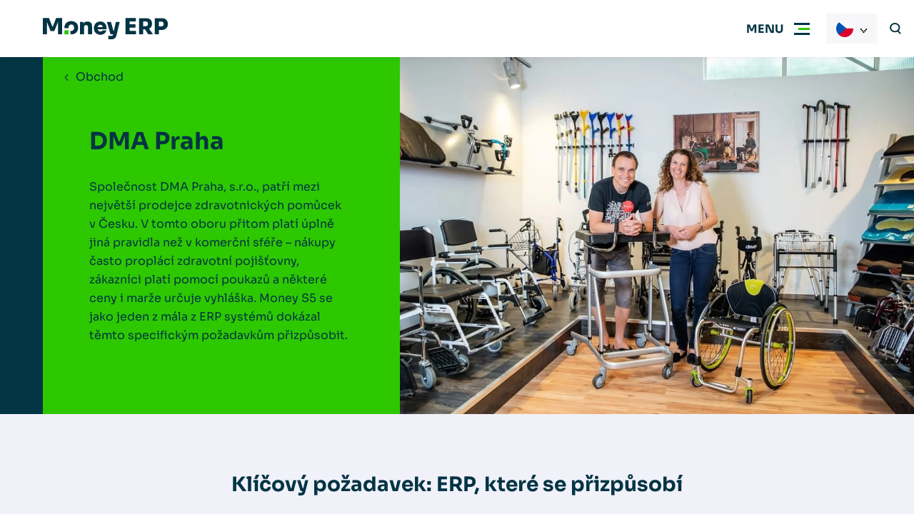

--- FILE ---
content_type: text/html; charset=UTF-8
request_url: https://moneyerp.com/cs-cz/dma-praha-cz
body_size: 51605
content:
<!DOCTYPE html>
<html lang="cs-cz">

    <head>
        <meta charset="utf-8"/>


    <link rel="preconnect" href="https://www.google.com">
    <link rel="preconnect" href="https://www.gstatic.com" crossorigin>


    
                    <link rel="shortcut icon" href="https://moneyerp.com/favicon.ico" type="image/x-icon">
    <meta name="viewport" content="width=device-width, initial-scale=1, maximum-scale=5">
    <meta name="description" content="„Začali jsme například používat čtečky čárových kódů. Velice nám to usnadnilo práci ve skladech, při inventurách i na prodejnách.”" />
<meta property="og:title" content="ERP systém ve firmě DMA Praha | Money ERP" />
<meta name="twitter:title" content="ERP systém ve firmě DMA Praha | Money ERP" />
<meta property="og:description" content="„Začali jsme například používat čtečky čárových kódů. Velice nám to usnadnilo práci ve skladech, při inventurách i na prodejnách.”" />
<meta name="twitter:description" content="„Začali jsme například používat čtečky čárových kódů. Velice nám to usnadnilo práci ve skladech, při inventurách i na prodejnách.”" />
<meta property="og:type" content="website" />
<meta name="twitter:card" content="summary" />
<meta property="og:image" content="https://moneyerp.com/files/2021/05/dma-praha.jpg" />
<meta name="twitter:image" content="https://moneyerp.com/files/2021/05/dma-praha.jpg" />
<meta property="og:url" content="https://moneyerp.com/cs-cz/dma-praha-cz" />
<meta name="twitter:url" content="https://moneyerp.com/cs-cz/dma-praha-cz" />
<meta name="robots" content="index, follow" />
<link rel="canonical" href="https://moneyerp.com/cs-cz/dma-praha-cz" />
<link as="image" fetchpriority="high" rel="preload" href="/files/2021/11/th_dma-praha___fill.jpg" media="(min-width: 990px)" />
<link as="image" fetchpriority="high" rel="preload" href="/files/2023/03/th_dma-praha_480_330_fill.jpg" media="(max-width: 679px)" />
<link as="image" fetchpriority="high" rel="preload" href="/files/2023/03/th_dma-praha_680_468_fill.jpg" media="((min-width: 680px) and (max-width: 749px))" />
<link as="image" fetchpriority="high" rel="preload" href="/files/2023/03/th_dma-praha_960_660_fill.jpg" media="((min-width: 750px) and (max-width: 989px))" />
<style type="text/css">
/*<![CDATA[*/
:root{--color-sherpa-blue: #043F51;--font-family: "Sora", sans-serif;--max-width: 83.75rem;--gap: 1rem;--gap-small: 0.625rem;--header-height: 4rem;--header-spacing: 1rem;--sub-header-height: 3.125rem;--bar-menu-height: 3.125rem;--padding-inline: 1.5rem;--padding-block: 2.5rem}@media (min-width:990px){:root{--header-height: 5rem;--sub-header-height: 3.75rem;--bar-menu-height: 5rem;--padding-inline: 3.75rem;--padding-block: 5rem}}@media (min-width:1200px){:root{--header-spacing: 2rem}}.form-input,.form-upload__input,.form-adding__input,.form-datalist__input,.form-select select{display:block;width:100%;padding:1.072em 1.25em;background-color:rgba(255, 255, 255, 0.08);color:inherit;border:none;border-bottom:1px solid rgba(255, 255, 255, 0.4);border-radius:0;font-family:var(--font-family);font-size:1rem}.form-input:focus,.form-upload__input:focus,.form-adding__input:focus,.form-datalist__input:focus,.form-select select:focus{border-color:#FFFFFF}.background-secondary .form-input,.background-secondary .form-upload__input,.background-secondary .form-adding__input,.background-secondary .form-datalist__input,.background-secondary .form-select select,.form-select .background-secondary select{border-color:var(--color-primary)}.error .form-input,.error .form-upload__input,.error .form-adding__input,.error .form-datalist__input,.error .form-select select,.form-select .error select{border-color:var(--color-error)}.success .form-input,.success .form-upload__input,.success .form-adding__input,.success .form-datalist__input,.success .form-select select,.form-select .success select{border-color:var(--color-success)}.form--grey-light .form-input,.form--grey-light .form-upload__input,.form--grey-light .form-adding__input,.form--grey-light .form-datalist__input,.form--grey-light .form-select select,.form-select .form--grey-light select{background-color:var(--bg-grey-light);color:var(--color-primary);border-color:var(--color-primary)}.form--filled .form-input,.form--filled .form-upload__input,.form--filled .form-adding__input,.form--filled .form-datalist__input,.form--filled .form-select select,.form-select .form--filled select{background-color:var(--bg-white);border:none !important}.background-white .form--filled .form-input,.background-white .form--filled .form-upload__input,.background-white .form--filled .form-adding__input,.background-white .form--filled .form-datalist__input,.background-white .form--filled .form-select select,.form-select .background-white .form--filled select{background-color:var(--bg-grey-light)}.content ul:not([class], [data-list]) li{position:relative;padding-left:1em}.content ul:not([class], [data-list]) li:not(:last-child){margin-bottom:0.5em}.content ul:not([class], [data-list]) li:before{display:block;content:"";width:4px;height:4px;flex-shrink:0;aspect-ratio:1;background-color:var(--color-tertiary);position:absolute;left:0;top:9px}.background-tertiary .content ul:not([class], [data-list]) li:before{background-color:currentColor}.content ul:not([class], [data-list]):not(:first-child){margin-top:2.5rem}.content ul:not([class], [data-list]):not(:last-child){margin-bottom:2.5rem}.content a:not([class]),.content>p a:not([class]),.section__perex a:not([class]),.form-result__action-content a:not([class]){color:var(--color-hyper-link)}.background-primary .content a:not([class]),.background-primary .content>p a:not([class]),.background-primary .section__perex a:not([class]),.background-primary .form-result__action-content a:not([class]),.background-secondary .content a:not([class]),.background-secondary .content>p a:not([class]),.background-secondary .section__perex a:not([class]),.background-secondary .form-result__action-content a:not([class]),.background-tertiary .content a:not([class]),.background-tertiary .content>p a:not([class]),.background-tertiary .section__perex a:not([class]),.background-tertiary .form-result__action-content a:not([class]){color:inherit}.hero__title h1 u,.hero-blog__title h1 u,.hero-image-form__title h1 u,.hero-image-form__title h2 u,.section__title u,.megamenu__widget h1 u,.megamenu__widget h2 u,.megamenu__widget h3 u{position:relative;text-decoration:none}.hero__title h1 u svg,.hero-blog__title h1 u svg,.hero-image-form__title h1 u svg,.hero-image-form__title h2 u svg,.section__title u svg,.megamenu__widget h1 u svg,.megamenu__widget h2 u svg,.megamenu__widget h3 u svg{width:100%;height:0.3em;transition:0.6s;transition-delay:0.3s;position:absolute;top:calc(100% - .15em);left:0;pointer-events:none}@media (min-width:750px){.hero__title h1 u svg,.hero-blog__title h1 u svg,.hero-image-form__title h1 u svg,.hero-image-form__title h2 u svg,.section__title u svg,.megamenu__widget h1 u svg,.megamenu__widget h2 u svg,.megamenu__widget h3 u svg{height:0.35em}}.hero__title h1 u svg path,.hero-blog__title h1 u svg path,.hero-image-form__title h1 u svg path,.hero-image-form__title h2 u svg path,.section__title u svg path,.megamenu__widget h1 u svg path,.megamenu__widget h2 u svg path,.megamenu__widget h3 u svg path{stroke:var(--underline-color)}.hero__title h1 u svg,.hero-blog__title h1 u svg,.hero-image-form__title h1 u svg,.hero-image-form__title h2 u svg,.section__title u svg{clip-path:polygon(0 -15%, 0 -15%, 0 100%, 0 100%);-webkit-clip-path:polygon(0 -15%, 0 -15%, 0 100%, 0 100%)}.animated .hero__title h1 u svg,.hero__title .animated h1 u svg,.animated .hero-blog__title h1 u svg,.hero-blog__title .animated h1 u svg,.animated .hero-image-form__title h1 u svg,.hero-image-form__title .animated h1 u svg,.animated .hero-image-form__title h2 u svg,.hero-image-form__title .animated h2 u svg,.animated .section__title u svg,.megamenu__widget h1 u svg,.megamenu__widget h2 u svg,.megamenu__widget h3 u svg{clip-path:polygon(0 -15%, 100% -15%, 100% 100%, 0 100%);-webkit-clip-path:polygon(0 -15%, 100% -15%, 100% 100%, 0 100%)}*:before,*:after,*{box-sizing:border-box}html,body{padding:0;margin:0;font-family:var(--font-family);background-color:#fff;color:var(--color-primary);-webkit-font-smoothing:antialiased;-moz-osx-font-smoothing:grayscale}html{scroll-behavior:smooth}body{}@media (max-width:1299px){body.menu-active{overflow:hidden}}h1,h2,h3,h4,h5,h6,p{margin-top:0;margin-bottom:1em}h1:first-child,h2:first-child,h3:first-child,h4:first-child,h5:first-child,h6:first-child,p:first-child{margin-top:0 !important}h1:last-child,h2:last-child,h3:last-child,h4:last-child,h5:last-child,h6:last-child,p:last-child{margin-bottom:0 !important}p,li{font-size:1rem;line-height:1.675}ul{margin:0;padding:0;list-style:none}a{color:inherit}a[href^="tel:"]{text-decoration:none}[href="#"]:not(.abtn){cursor:default !important;color:inherit !important;text-decoration:none !important}[onclick]{cursor:pointer}img{display:inline-block;max-width:100%}input,textarea,button{font-family:var(--font-family)}input ::placeholder,input :-ms-input-placeholder,input ::-ms-input-placeholder,textarea ::placeholder,textarea :-ms-input-placeholder,textarea ::-ms-input-placeholder,button ::placeholder,button :-ms-input-placeholder,button ::-ms-input-placeholder{color:var(--color-primary);font-family:var(--font-family)}::selection{background-color:var(--color-secondary);color:var(--color-secondary-text)}[class*="secondary"] ::selection,[class*="tertiary"] ::selection{background-color:var(--color-primary);color:var(--color-primary-text)}.hidden{display:none !important}[data-tippy-content]{display:inline-flex;align-items:center;justify-content:center;width:1.25em;height:1.25em;background-color:var(--color-primary);color:var(--color-primary-text);border:none;padding:0;margin:0 0.5em;transform:translateY(-0.15em)}[data-tippy-content] svg{display:inline-block;fill:currentColor;height:auto;width:auto;max-height:100%;max-width:100%}.href-color-inherit a:not([class]){color:inherit !important}.ytp-cued-thumbnail-overlay:not(:first-child){margin-top:2.5rem}.ytp-cued-thumbnail-overlay:not(:last-child){margin-bottom:2.5rem}.image-cover,.image-contain{width:100%;height:100%;object-position:center;position:absolute;top:0;right:0;bottom:0;left:0}.image-cover{object-fit:cover}.image-contain{object-fit:contain}@keyframes fadeInUp{0%{opacity:0;transform:translateY(20px)}100%{opacity:1;transform:translateY(0)}}@keyframes fadeInDown{0%{opacity:0;transform:translateY(-20px)}100%{opacity:1;transform:translateY(0)}}@keyframes fadeInRight{0%{opacity:0;transform:translateX(-20px)}100%{opacity:1;transform:translateX(0)}}@keyframes fadeInLeft{0%{opacity:0;transform:translateX(20px)}100%{opacity:1;transform:translateX(0)}}@keyframes fadeIn{0%{opacity:0}100%{opacity:1}}@keyframes inDown{0%{transform:translateY(-20px)}100%{transform:translateY(0)}}@keyframes popupFadeIn{0%{opacity:0;-webkit-transform:translateY(20px);-moz-transform:translateY(20px);-ms-transform:translateY(20px);-o-transform:translateY(20px);transform:translateY(20px)}100%{opacity:1;-webkit-transform:translateY(0);-moz-transform:translateY(0);-ms-transform:translateY(0);-o-transform:translateY(0);transform:translateY(0)}}@keyframes hoverInfBackRot{0%{transform:translateX(0) rotate(-45deg);opacity:0}30%{opacity:1}70%{opacity:1}100%{transform:translateX(10px) rotate(-45deg);opacity:0}}@keyframes pulse-ring{0%{transform:scale(0.33)}80%,100%{opacity:0}}@keyframes pulse-dot{0%{transform:scale(0.8)}50%{transform:scale(1)}100%{transform:scale(0.8)}}.hero__inner{animation-name:fadeIn;animation-duration:0.6s;animation-delay:0s;animation-fill-mode:both}.section__container{animation-name:fadeIn;animation-duration:0.6s;animation-delay:0.3s;animation-fill-mode:both}.animation-fadeUp{animation-name:fadeInUp;animation-duration:0.6s;animation-delay:0s;animation-fill-mode:both}.background-primary{background-color:var(--bg-primary)}.background-primary:not(.section),.background-primary .section__header{color:var(--color-primary-text)}.background-primary-light{background-color:var(--bg-primary-light)}.background-primary-light:not(.section),.background-primary-light .section__header{color:var(--color-primary-light-text)}.background-secondary{background-color:var(--bg-secondary)}.background-secondary:not(.section),.background-secondary .section__header{color:var(--color-secondary-text)}.background-tertiary{background-color:var(--bg-tertiary)}.background-tertiary:not(.section),.background-tertiary .section__header{color:var(--color-tertiary-text)}.background-grey-light{background-color:var(--bg-grey-light)}.background-grey-light:not(.section),.background-grey-light .section__header{color:var(--color-grey-light-text)}.background-white{background-color:var(--bg-white)}.background-white:not(.section),.background-white .section__header{color:var(--color-white-text)}@media (max-width:989px){.bp-medium{display:none !important}}@media (min-width:990px){.bp-medium-max{display:none !important}}@media (max-width:749px){.bp-small{display:none !important}}@media (min-width:750px){.bp-small-max{display:none !important}}.slick-arrow{width:3.125rem;height:3.125rem;background-color:var(--color-secondary);color:var(--color-secondary-text);border:none;text-indent:-999em;overflow:hidden;position:absolute;top:calc(50% - 3.125rem / 2);z-index:1;cursor:pointer}.slick-arrow.slick-disabled{opacity:0.2;pointer-events:none}.slick-arrow svg{position:absolute;top:50%;right:auto;bottom:auto;left:50%;transform:translate3d(-50%, -50%, 0);fill:currentColor}.slick-prev{right:calc(100% - 3.125rem + var(--padding-inline))}@media (min-width:1400px){.slick-prev{left:calc(-3.125rem - 0.9375rem);right:auto}}.slick-next{left:calc(100% - 3.125rem + var(--padding-inline))}@media (min-width:1400px){.slick-next{right:calc(-3.125rem - 0.9375rem);left:auto}}.slick-dots{display:flex;justify-content:center;position:absolute;right:0;top:calc(100% + var(--padding-block) / 2 - 0.3125rem);left:0}.slick-dots li{margin-right:0.625rem;margin-left:0.625rem}.slick-dots li button{display:block;width:0.625rem;height:0.625rem;border-radius:50%;border:none;text-indent:-999em;overflow:hidden;padding:0;background-color:var(--color-secondary);cursor:pointer}.slick-dots li:only-child{display:none}.slick-dots li.slick-active button{background-color:var(--color-primary)}.background-primary .slick-dots li.slick-active button{background-color:#ffffff}.no-padding{padding:0 !important}@media (max-width:989px){.no-padding-bottom-device{padding-bottom:0 !important}}@media (max-width:749px){.no-padding-bottom-phone{padding-bottom:0 !important}}.no-padding-top{padding-top:0 !important}.no-padding-bottom{padding-bottom:0 !important}.no-margin-top{margin-top:0 !important}.no-margin-bottomend{margin-top:0 !important}.abtn{--color: var(--color-secondary);color:var(--color-secondary-text);display:inline-flex;align-items:center;text-decoration:none;transition:background-color 0.3s, transform 0.3s, box-shadow 0.3s;white-space:nowrap;background-color:var(--color);border:none;font-size:1rem;padding:1em 1em;font-weight:700;position:relative;cursor:pointer}@media (min-width:990px){.abtn{padding:1em 1.875em}}@media (hover:hover){.abtn:not(.abtn--extensible, .abtn--bordered, .abtn--underlined, .abtn--simple):hover,[onclick]:hover .abtn:not(.abtn--extensible, .abtn--bordered, .abtn--underlined, .abtn--simple){box-shadow:1px 1px 49px -20px var(--color)}.abtn--underlined:hover,.abtn--simple:hover{text-decoration:none}.abtn--bordered:hover{text-decoration:underline}}.abtn svg{display:block;max-height:0.7142857143em;width:auto;margin-left:1em;margin-right:1em;fill:currentColor}.abtn svg:first-child{margin-left:0}.abtn svg:last-child{margin-right:0}.abtn--primary{--color: var(--color-primary);color:var(--color-primary-text)}.abtn--tertiary{--color: var(--color-tertiary);color:var(--color-tertiary-text)}.abtn--white{--color: #ffffff;color:var(--color-primary)}.abtn--grey-light{--color: var(--bg-grey-light);color:var(--color-primary)}.abtn--grey-light:hover{background-color:var(--bg-grey)}.abtn--color-inherit{--color: none;color:inherit}.abtn--bordered{border-color:transparent;background-color:transparent;color:var(--color)}.abtn--bordered::before{display:block;content:"";color:inherit;border:1px solid currentColor;opacity:0.5;position:absolute;top:0;right:0;bottom:0;left:0}.abtn--menu-border{color:var(--color-primary-text);background:none}@media (min-width:1300px){.abtn--menu-border{color:currentColor}}.abtn--menu-border::before{display:block;content:"";border:1px solid currentColor;opacity:0.5;position:absolute;top:0;right:0;bottom:0;left:0}.abtn--underlined{background-color:transparent;border-color:transparent;color:var(--color);text-decoration:underline}.abtn--simple{padding:0;background:none;text-decoration:underline;color:var(--color)}@media (hover:hover){.abtn--simple:hover{text-decoration:none}}.abtn--extensible{overflow:hidden;padding:1em 1.45em;font-size:0.875rem}.abtn--extensible span{pointer-events:none;transition:max-width 0.3s ease;max-width:0;opacity:0}.abtn--extensible svg{margin:0;transition:margin 0.3s ease}@media (hover:hover){.abtn--extensible:hover{}.abtn--extensible:hover span{max-width:15.625rem;opacity:1;transition-property:opacity;transition-duration:0.6s;transition-timing-function:ease-out}.abtn--extensible:hover svg{margin-left:1.45em}[onClick]:hover .abtn--extensible,.slick-slide:hover .abtn--extensible{}[onClick]:hover .abtn--extensible span,.slick-slide:hover .abtn--extensible span{max-width:15.625rem;opacity:1;transition-property:opacity;transition-duration:0.6s;transition-timing-function:ease-out}[onClick]:hover .abtn--extensible svg,.slick-slide:hover .abtn--extensible svg{margin-left:1.45em}}.abtn--disabled{opacity:0.2;cursor:default}@media (max-width:989px){.abtn--device-hidden{display:none}}@media (min-width:990px){.abtn--desktop-hidden{display:none}}.abtn--icon-big svg{max-height:1em}.breadcrumbs ul{display:flex}.breadcrumbs ul>li{white-space:nowrap;display:none}.breadcrumbs ul>li:nth-last-child(2){display:block}.breadcrumbs ul>li:nth-last-child(2) svg{transform:rotate(180deg);margin-left:0}.breadcrumbs ul>li:last-child{text-overflow:ellipsis;white-space:nowrap;overflow:hidden;max-width:20em}.breadcrumbs ul>li>a{font-size:1rem;text-decoration:none}@media (hover:hover){.breadcrumbs ul>li>a:hover{text-decoration:underline}}.breadcrumbs ul>li svg{display:inline-block;margin-left:0.666em;margin-right:0.666em;fill:currentColor}.breadcrumbs--alone{padding:0.9375rem var(--padding-inline);border-bottom:1px solid var(--bg-grey-light)}.breadcrumbs--alone .breadcrumbs__container{max-width:var(--max-width);margin:0 auto}.burger{display:flex;align-items:center;transition:0.3s;position:relative}@media (min-width:750px){.burger{padding-left:1.25rem}}.burger::after{display:block;content:"";height:2px;transform:scale(0, 1);transition:0.3s;background-color:var(--color-secondary);position:absolute;right:0;bottom:0;left:0}.menu-active .burger{background-color:var(--bg-grey-light)}.menu-active .burger::after{transform:scale(1, 1)}.burger__icon{display:block;width:3.25rem;height:var(--header-height);background-color:transparent;position:relative}.burger__icon .burger__inside,.burger__icon:before,.burger__icon:after{display:block;height:3px;content:"";overflow:hidden;text-indent:1000px;transition:0.3s;position:absolute;top:calc(50% - 1px);left:0.9375rem;right:0.9375rem}.burger__icon .burger__inside{background-color:var(--color-tertiary);left:1.3125rem}.menu-active .burger__icon .burger__inside{transform:scale(0, 1);opacity:0}.burger__icon:before{background-color:var(--color-primary);transform:translateY(-7px)}.menu-active .burger__icon:before{transform:rotate(45deg)}.burger__icon:after{background-color:var(--color-primary);transform:translateY(7px)}.menu-active .burger__icon:after{transform:rotate(135deg)}.burger__text{display:none}@media (min-width:750px){.burger__text{display:block;font-size:1rem;font-weight:700;text-transform:uppercase}}.menu-active .burger__open{display:none}.burger__close{display:none}.menu-active .burger__close{display:block}@media (min-width:1300px){.burger{display:none}}.content{max-width:46.25rem;margin-right:auto;margin-left:auto}.background-primary .content{color:var(--color-primary-text)}.content__perex:not(:last-child){margin-bottom:3.75rem}.content__perex>p{font-size:1rem}@media (min-width: 533.3333333333px){.content__perex>p{font-size:3vw}}@media (min-width: 600px){.content__perex>p{font-size:1.125rem}}.content>h1,.content>h2,.content>h3,.content>h4,.content>h5,.content>h6{margin-top:1em}.content>h2{font-size:1.5rem}@media (min-width: 800px){.content>h2{font-size:3vw}}@media (min-width: 1000px){.content>h2{font-size:1.875rem}}.content>h3{font-size:1rem}@media (min-width: 533.3333333333px){.content>h3{font-size:3vw}}@media (min-width: 666.6666666667px){.content>h3{font-size:1.25rem}}.content>p,.content>blockquote>p,.content>blockquote>li,.content>ul li,.content>ol li,.content th{font-size:1rem}.content ul li ul{margin:0.5em 0 1em 1em}.content ol:not([data-list-ul]){list-style-type:none;counter-reset:item;margin:0;padding:0}.content ol:not([data-list-ul]):not(:first-child){margin-top:2.5rem}.content ol:not([data-list-ul]):not(:last-child){margin-bottom:2.5rem}.content ol:not([data-list-ul])>li{display:table;counter-increment:item}.content ol:not([data-list-ul])>li:not(:last-child){margin-bottom:0.6em}.content ol:not([data-list-ul])>li::before{content:counters(item, ".") ". ";display:table-cell;font-weight:700;padding-right:0.6em}.content ol:not([data-list-ul])>li ol{margin-top:0.6em}.content ol:not([data-list-ul])>li ol>li::before{content:counters(item, ".") " "}.content>img,.content__iframe{display:block;margin:2em 0}.content>img:not(:first-child),.content__iframe:not(:first-child){margin-top:2.5rem}.content>img:not(:last-child),.content__iframe:not(:last-child){margin-bottom:2.5rem}.content__iframe{position:relative}.content__iframe::after{display:block;content:"";padding-top:55%}.content__iframe iframe{display:block;width:100%;height:100%;position:absolute;top:0;left:0}.content>blockquote{--_border-color: var(--color-tertiary);margin:0;background-color:var(--bg-white);border:1px solid var(--bg-grey-light);border-left:5px solid var(--_border-color);font-size:1rem;line-height:1.45;padding:2rem}@media (min-width: 533.3333333333px){.content>blockquote{font-size:3vw}}@media (min-width: 600px){.content>blockquote{font-size:1.125rem}}.content>blockquote:not(:first-child){margin-top:2.5rem}.content>blockquote:not(:last-child){margin-bottom:2.5rem}.content>blockquote.primary{--_border-color: var(--color-primary)}.content>blockquote.secondary{--_border-color: var(--color-secondary)}.content>blockquote.tertiary{--_border-color: var(--color-tertiary)}.content table{border-collapse:collapse}.content table:not(:first-child){margin-top:2.5rem}.content table:not(:last-child){margin-bottom:2.5rem}.content table thead th,.content table thead td{background-color:var(--color-tertiary) !important;color:var(--color-tertiary-text) !important;font-weight:700;padding:1.5em 1em}.content table th,.content table td{padding:0.75em 1em;border:1px solid var(--bg-white)}.background-white .content table th,.background-white .content table td{border-color:var(--bg-grey-light)}.content table th{background-color:var(--bg-white);font-weight:700}.background-white .content table th{background-color:var(--bg-grey-light)}.content table td{background-color:var(--bg-grey-light)}.background-white .content table td{background-color:var(--bg-white)}.content strong{font-weight:700}.content hr{border:none;height:1px;background-color:var(--color-primary);opacity:0.2}.content hr:not(:first-child){margin-top:2.5rem}.content hr:not(:last-child){margin-bottom:2.5rem}[data-list-ul]:not(:first-child){margin-top:1em}[data-list-ul]:not(:last-child){margin-bottom:1em}[data-list-ul]>li{padding-left:1.5em;font-size:1rem;position:relative}[data-list-ul]>li:not(:first-child){margin-top:1em}[data-list-ul]>li svg{font-size:inherit;width:0.625em;height:0.625em;position:absolute;left:0;top:0.45em}.hero--primary [data-list-ul],.background-primary [data-list-ul]{--color-primary: var(--color-secondary)}.hero--secondary [data-list-ul],.hero--tertiary [data-list-ul],.background-secondary [data-list-ul],.background-tertiary [data-list-ul]{--color-secondary: var(--color-primary);--color-tertiary: var(--color-primary)}[data-list-size="large"]>li{padding-left:1.75em}[data-list-size="large"]>li svg{width:1em;height:1em;top:0.24em}[data-list-color="primary"] svg{fill:var(--color-primary)}[data-list-color="secondary"] svg{fill:var(--color-secondary)}[data-list-color="tertiary"] svg{fill:var(--color-tertiary)}[data-list]:not(:first-child){margin-top:1.5em}[data-list]:not(:last-child){margin-bottom:1.5em}[data-list="checkmark"] li{padding-left:2.25em}[data-list="checkmark"] svg{width:1.25em !important;height:1.25em !important;top:0.1em !important}[data-list="arrowRight"] li{padding-left:2.25em}[data-list="arrowRight"] svg{width:1.25em !important;height:1.25em !important;top:0.25em !important}[data-list="checkbox"] li{padding-top:0.25em;padding-left:3.25em}[data-list="checkbox"] svg{width:2em !important;height:2em !important;top:0 !important}[data-align="center"]{display:flex;flex-direction:column;align-items:center}[data-align="right"]{display:flex;flex-direction:column;align-items:flex-end}.error-page{text-align:center;padding:7vh 0}.error-page__code{display:flex;justify-content:center}.error-page__code:not(:last-child){margin-bottom:5rem}.error-page__code svg{transition:0.3s;height:3.75rem;width:auto}@media (min-width:750px){.error-page__code svg{height:5rem}}@media (min-width:990px){.error-page__code svg{height:7.5rem}}.error-page__hash{margin-right:1.25rem}@media (min-width:990px){.error-page__hash{margin-right:2.5rem}}.error-page__number{margin:0 0.5rem}.error-page__title:not(:last-child){margin-bottom:1.25rem}.error-page__title h1{font-size:1.5625rem}@media (min-width: 333.3333333333px){.error-page__title h1{font-size:7.5vw}}@media (min-width: 480px){.error-page__title h1{font-size:2.25rem}}.error-page__perex:not(:last-child){margin-bottom:var(--padding-block)}.error-page__perex p{font-size:1rem}@media (min-width: 533.3333333333px){.error-page__perex p{font-size:3vw}}@media (min-width: 600px){.error-page__perex p{font-size:1.125rem}}.error-page__footer:not(:first-child){margin-top:5rem}.footer{padding:2.5rem var(--padding-inline);border-top:1px solid var(--bg-grey-light);background-color:var(--bg-white)}@media (min-width:990px){.footer{padding:3.75rem var(--padding-inline)}}.footer__container{max-width:var(--max-width);margin-right:auto;margin-left:auto}@media (min-width:990px){.footer__main{display:flex}}.footer__bottom:not(:first-child){margin-top:1.25rem}@media (min-width:990px){.footer__bottom:not(:first-child){margin-top:3.75rem;display:flex;justify-content:space-between;align-items:center;gap:4rem}}@media (min-width:990px){.footer__menu>ul{display:flex}}@media (max-width:989px){.footer__menu>ul>li{margin-bottom:0}}@media (min-width:990px){.footer__menu>ul>li{margin-right:2.5rem;max-width:12.5rem}}@media (max-width:989px){.footer__menu>ul>li>span{display:flex;align-items:center}}@media (max-width:989px){.footer__menu>ul>li.open ul{display:initial !important;margin-bottom:1.25rem}}@media (max-width:989px){.footer__menu>ul>li:not(.normal) ul{display:none}}.footer__menu>ul>li:not(.normal) ul li{font-size:0.875rem}.footer__menu>ul>li:not(.normal) ul li a{display:block;margin-bottom:1em}.footer__arrow{margin-top:-1.25em;margin-left:auto;position:relative}.footer__arrow::before{display:block;content:"";position:absolute;inset:-0.25rem -0.875rem}@media (min-width:990px){.footer__arrow{display:none}}.normal .footer__arrow{display:none}.open .footer__arrow{transform:rotate(180deg)}.footer__side{margin-top:1.25rem}@media (min-width:990px){.footer__side{margin-top:0;margin-left:auto}}.footer__side .social{margin-top:1.25rem}.footer__logo{display:block}.footer__logo:not(:first-child){margin-top:1.25rem}@media (min-width:1200px){.footer__logo:not(:first-child){margin-top:2.5rem}}.footer__logo img{display:block;height:1.875rem;object-fit:contain;width:auto}.footer__language{display:flex}.footer__lang{display:flex;align-items:center;white-space:nowrap;text-decoration:none;transition:0.3s}.footer__lang svg{fill:currentColor}.footer__lang span{font-size:0.875rem;padding-left:1em}.footer__links{margin-top:1.25rem}.footer__links a{font-size:0.875rem}.footer__copy{margin-top:1.25rem}@media (min-width:990px){.footer__copy{margin-top:0;margin-left:1.25rem}}.footer__copy p{font-size:0.875rem}.footer a{text-decoration:none;line-height:1.4;transition:0.3s}@media (hover:hover){.footer a:hover{text-decoration:underline}}.footer .highlighted{display:block;font-size:1rem;font-weight:700;margin-bottom:1em}.header{height:var(--header-height);padding:0 0 0 var(--padding-inline);transition:all 0.3s;box-shadow:0px 4px 8px rgba(0, 0, 0, 0.04), 0px 0px 2px rgba(0, 0, 0, 0.06), 0px 0px 1px rgba(0, 0, 0, 0.04);isolation:isolate;position:sticky;position:-webkit-sticky;left:0;top:0;right:0;z-index:500}.header:before{display:block;content:"";pointer-events:none;background-color:var(--bg-white);transition:all 0.3s;position:absolute;left:0;top:0;right:0;bottom:0}[data-scrolldir="down"] body:not(.noScrolled) .header{transform:translateY(calc(var(--header-height) * -1))}@media (min-width:1300px){.header{padding:0 var(--padding-inline)}}.header.transparent{margin-bottom:calc(var(--header-height) * -1)}.noScrolled .header.transparent{box-shadow:none}.noScrolled .header.transparent .search.active .search__in{transform:translateY(10px);background-color:rgba(255, 255, 255, 0.8);backdrop-filter:blur(10px)}@media (max-width:1299px){.noScrolled .header.transparent .search.active .search__in{right:var(--padding-inline);left:0}}.noScrolled .header.transparent .search__input{color:var(--color-primary)}.header.transparent .search__button{background-color:transparent !important}.header.transparent::before{background-color:transparent}.menu-active .header.transparent::before,.scrolled .header.transparent::before{background-color:var(--bg-white)}.header.transparent.text-white{color:#FFFFFF}.noScrolled .header.transparent.text-white .search.active .search__in{background-color:rgba(2, 52, 68, 0.8)}.noScrolled .header.transparent.text-white .search__input{color:var(--color-primary-text)}.menu-active .header.transparent.text-white,.scrolled .header.transparent.text-white{color:var(--color-primary)}.header.transparent.text-white .burger__icon::before,.header.transparent.text-white .burger__icon::after,.header.transparent.text-white .search__cross::before,.header.transparent.text-white .search__cross::after{background-color:var(--color-primary-text)}.menu-active .header.transparent.text-white .burger__icon::before,.scrolled .header.transparent.text-white .burger__icon::before,.menu-active .header.transparent.text-white .burger__icon::after,.scrolled .header.transparent.text-white .burger__icon::after,.menu-active .header.transparent.text-white .search__cross::before,.scrolled .header.transparent.text-white .search__cross::before,.menu-active .header.transparent.text-white .search__cross::after,.scrolled .header.transparent.text-white .search__cross::after{background-color:var(--color-primary)}.header__container{display:flex;align-items:center;max-width:var(--max-width);margin:0 auto;height:100%}@media (max-width:1299px){.header__container{position:relative}}.header__logo{display:inline-grid;grid-template-areas:"pile";place-items:center;cursor:pointer;flex-shrink:0;transition:0.3s;margin-right:auto;position:relative;max-width:9.375rem}.header__logo>*{grid-area:pile;transition:0.3s}@media (min-width:750px){.header__logo{max-width:12.5rem}}@media (min-width:1400px){.header__logo{max-width:15.625rem}}.header__logo .logo-transparent{opacity:0}.header.transparent .header__logo .logo-transparent{opacity:1}.menu-active .header__logo .logo-transparent,.scrolled .header.transparent .header__logo .logo-transparent{opacity:0}.noScrolled:not(.menu-active) .header.transparent .header__logo .logo-default{opacity:0}.header__logo svg,.header__logo img{display:block;width:auto;height:1.875rem;object-fit:contain;object-position:left center}@media (max-width:749px){.header__logo svg,.header__logo img{max-width:6.875rem}}@media (min-width:990px){.header__logo svg,.header__logo img{height:2.125rem}}.header__logged-lang{position:fixed;left:0;top:0}@media (min-width:1300px){.header.has-always-open{margin-bottom:var(--header-height)}}.hero{--color: var(--color-tertiary);color:var(--color-tertiary-text);position:relative;isolation:isolate;z-index:1;transition:padding-inline 0.3s}.hero--primary{--color: var(--color-primary);color:var(--color-primary-text)}.hero--secondary{--color: var(--color-secondary);color:var(--color-secondary-text)}.hero--logo-white-text .hero__logo-text{color:#ffffff}.hero--white-underline .underline path{stroke:#fff}.hero--white-button .abtn{--color: #ffffff;color:var(--color-primary)}@media (min-width:990px){.hero{padding-right:var(--padding-inline);padding-left:var(--padding-inline)}}.hero::before{display:block;content:"";background:-moz-linear-gradient(top, rgba(0, 0, 0, 0.3) 0%, rgba(0, 0, 0, 0) 100%);background:-webkit-linear-gradient(top, rgba(0, 0, 0, 0.3) 0%, rgba(0, 0, 0, 0) 100%);background:linear-gradient(to bottom, rgba(0, 0, 0, 0.3) 0%, rgba(0, 0, 0, 0) 100%);height:3.125rem;position:absolute;top:0;right:0;left:0;z-index:1}.hero__media{display:flex;align-items:flex-end;position:relative;background-color:var(--bg-grey-light);overflow:hidden}.hero__media::before{display:block;content:"";padding-top:calc((667 / 1000) * 100%);float:left}@media (min-width:750px){.hero__media{overflow:hidden;position:absolute;top:0;right:0;bottom:0;left:0;z-index:-1}.hero__media::before{display:block;content:"";padding-top:calc((1 / 1) * 0%);float:left}}.hero__media-background{max-width:120rem;margin:0 auto;background-size:cover;background-position:100% 50%;position:absolute;top:0;right:0;bottom:0;left:0}@media (min-width:750px){.hero__media-background{background-position:50% 50%}}.hero__media-background video{position:absolute;top:0;left:0;height:100%;width:100%;object-fit:cover;object-position:50% 0%}.hero__blur{position:absolute;top:0;right:0;bottom:0;left:0;z-index:-1}.hero__blur::after{display:block;content:"";backdrop-filter:blur(50px);position:absolute;top:0;right:0;bottom:0;left:0}.hero__person{width:100%;max-width:var(--max-width);margin-right:auto;margin-left:auto;position:absolute;top:0;right:0;bottom:0;left:0}.hero__person img{display:block;height:95%;margin-top:5%;margin-right:auto;margin-left:auto}@media (min-width:750px){.hero__person img{margin-right:0}}.hero__container{max-width:var(--max-width);margin-right:auto;margin-left:auto}@media (min-width:750px){.hero__container{display:flex;padding-top:6.25rem;position:relative}}@media (min-width:990px){.hero__container{padding-top:6.25rem}}.hero__container .breadcrumbs{color:#ffffff;position:absolute;left:var(--padding-inline);top:0.9375rem;z-index:2}@media (min-width:990px){.hero__container .breadcrumbs{left:0}}.hero__content{display:flex;align-items:center;position:relative;z-index:1;padding:1.875rem;width:100%;max-width:30.75rem;overflow:hidden;overflow:visible}.hero__content::before{display:block;content:"";padding-top:calc((1 / 1) * 100%);float:left}@media (min-width:750px){.hero__content{padding:4.0625rem;margin-bottom:-3.125rem}}@media (min-width:30.75rem) and (max-width:749px){.hero__content{margin-right:auto;margin-left:auto;margin-top:-3.4375rem}}.hero__content .breadcrumbs{display:none;color:inherit}.hero__video{flex-grow:1;position:relative}.hero__video .play-button{--size: 3.5rem;background-color:rgba(255, 255, 255, 0.9)}.hero__video--device{position:absolute;top:0;right:0;bottom:0;left:0}@media (min-width:750px){.hero__video--device{display:none}}.hero__video--desktop{display:none}@media (min-width:750px){.hero__video--desktop{display:block;margin-top:-6.25rem;margin-bottom:3.125rem}}@media (min-width:990px){.hero__video--desktop{margin-top:-9.375rem}}.hero__background{background-color:var(--color);position:absolute;top:0;right:0;bottom:0;left:0;z-index:-1}.hero__background-border{--border-width: 0.25rem;border:var(--border-width) solid currentColor;pointer-events:none;position:absolute;top:0.5rem;right:0.5rem;bottom:0.5rem;left:0.5rem}.border-white .hero__background-border{border-color:var(--bg-white)}@media (min-width:750px){.hero__background-border{--border-width: 0.3125rem;top:1.25rem;right:1.25rem;bottom:1.25rem;left:1.25rem}}.hero__background-border svg{fill:var(--color);height:var(--border-width);width:auto;position:absolute;top:calc(var(--border-width) * -1);right:1rem}.hero__inner{display:flex;flex-direction:column;flex-grow:1}.hero__title:not(:last-child){margin-bottom:1.25rem}.hero__title h1{font-size:1.5625rem}@media (min-width: 333.3333333333px){.hero__title h1{font-size:7.5vw}}@media (min-width: 493.3333333333px){.hero__title h1{font-size:2.3125rem}}.hero__title u svg{top:calc(100% - 0.15em)}.hero__perex{width:100%;max-width:42.5rem;margin-right:auto;margin-left:auto}.hero__perex p{font-size:1rem}.hero__footer{display:flex;width:100%}.hero--onlyTitle .hero__footer{align-items:center;justify-content:center}.hero__footer:not(:first-child){padding-top:1.25rem}.hero__widget:not(:first-child){margin-top:3.125rem}.hero__buttons{display:flex;flex-wrap:wrap;row-gap:0.3125rem;column-gap:0.9375rem}.hero__logo{display:none}@media (min-width:750px){.hero__logo{display:flex;justify-content:flex-end;align-items:center;white-space:nowrap;text-decoration:none;position:absolute;right:1.25rem;bottom:1.25rem}}.hero__logo img{display:block;object-fit:contain;object-position:center;width:auto;height:auto;max-width:9.375rem;max-height:1.875rem}.hero__logo-text{margin-right:0.9375rem}.hero__logo-text p{font-size:1rem;font-weight:700}.hero:not(.hero--person, .hero--opacity, .hero--medium, .hero--onlyTitle)+.section{padding-top:calc(var(--padding-block) + 3.125rem)}.hero__background-image{position:absolute;top:0;left:0;width:100%;height:100%;object-fit:cover;object-position:center}.hero--person .hero__media-background{top:-16px;right:-16px;bottom:-16px;left:-16px;filter:blur(4px)}.hero--person .hero__content{margin-bottom:0}.hero--person .hero__content>.breadcrumbs{display:none}@media (min-width:990px){.hero--opacity::before{display:none}}.hero--opacity .hero__media{bottom:0}.hero--opacity .hero__container{padding-top:0}.hero--opacity .hero__container>.breadcrumbs{display:block}@media (min-width:750px){.hero--opacity .hero__container>.breadcrumbs{display:none}}.hero--opacity .hero__content{margin-bottom:0}@media (min-width:990px){.hero--opacity .hero__content{max-width:37.5rem}}.hero--opacity .hero__content>.breadcrumbs{display:none}@media (min-width:750px){.hero--opacity .hero__content>.breadcrumbs{display:block;left:1.875rem}}.hero--opacity .hero__inner{justify-content:center}@media (min-width:990px){.hero--opacity .hero__title:not(:last-child){margin-bottom:1.875rem}}.hero--opacity .hero__title h1{font-size:1.5rem}@media (min-width: 800px){.hero--opacity .hero__title h1{font-size:3vw}}@media (min-width: 1100px){.hero--opacity .hero__title h1{font-size:2.0625rem}}@media (min-width:990px){.hero--opacity .hero__footer:not(:first-child){padding-top:2.5rem}}@media (min-width:750px){.hero--opacity .hero__background{opacity:0.85}}.hero--opacity .hero__background-border{display:none}@media (min-width:990px){.hero--medium{background-color:var(--color-primary)}}.hero--medium::before{display:none}.hero--medium .hero__media{bottom:0;left:50vw}@media (min-width:990px){.hero--medium .hero__media{left:38vw}}@media (min-width:1700px){.hero--medium .hero__media{left:calc(50vw - var(--max-width) / 2 + 31.25rem - 3.125rem)}}@media (max-width:749px){.hero--medium .hero__media{position:absolute;top:0;right:0;bottom:calc(50% - 2rem);left:0}.hero--medium .hero__media::after{display:block;content:"";background-color:var(--color-primary);opacity:0.9;position:absolute;top:0;right:0;bottom:0;left:0}}@media (max-width:479px){.hero--medium .hero__media{bottom:calc(50% - 1.25rem)}.hero--medium .hero__media::after{opacity:1}}.hero--medium .hero__media-background{background-position:85% 50%}@media (min-width:750px){.hero--medium .hero__media-background{background-position:50% 50%}}@media (max-width:479px){.hero--medium .hero__media-background{background-image:none !important}}.hero--medium .hero__container{padding-top:0}@media (max-width:749px){.hero--medium .hero__container{padding-top:4.125rem}}@media (max-width:479px){.hero--medium .hero__container{padding-top:3.375rem}}.hero--medium .hero__container>.breadcrumbs{display:block}@media (min-width:750px){.hero--medium .hero__container>.breadcrumbs{display:none}}.hero--medium .hero__content{margin-top:0;margin-bottom:0}@media (min-width:990px){.hero--medium .hero__content{max-width:31.25rem}}.hero--medium .hero__content>.breadcrumbs{display:none}@media (min-width:750px){.hero--medium .hero__content>.breadcrumbs{display:block;left:1.875rem}}@media (min-width:990px){.hero--medium .hero__title:not(:last-child){margin-bottom:1.875rem}}.hero--medium .hero__title h1{font-size:1.5rem}@media (min-width: 800px){.hero--medium .hero__title h1{font-size:3vw}}@media (min-width: 1100px){.hero--medium .hero__title h1{font-size:2.0625rem}}@media (min-width:990px){.hero--medium .hero__footer:not(:first-child){padding-top:2.5rem}}.hero--medium .hero__background-border{display:none}.hero--onlyTitle{text-align:center;padding-right:var(--padding-inline);padding-left:var(--padding-inline);color:inherit}.hero--onlyTitle.hero--tertiary{background-color:var(--color-tertiary);color:var(--color-tertiary-text)}.hero--onlyTitle.hero--tertiary .form-select{color:var(--color-primary)}.hero--onlyTitle::before{display:none}.hero--onlyTitle .hero__container{display:flex;align-items:center;justify-content:center;min-height:20rem;padding-top:4.0625rem;padding-bottom:4.0625rem;position:relative}.hero--onlyTitle .hero__content{display:block;color:inherit;width:100%;margin-top:0;margin-bottom:0;padding:0;overflow:hidden;overflow:visible;max-width:none}.hero--onlyTitle .hero__content::before{display:block;content:"";padding-top:calc((1 / 1) * 0%);float:left}.hero--onlyTitle .hero__content::before,.hero--onlyTitle .hero__content::after{display:none}.hero--onlyTitle .hero__inner{display:block;overflow:hidden;overflow:visible}.hero--onlyTitle .hero__inner::before{display:block;content:"";padding-top:calc((1 / 1) * 0%);float:left}.hero--onlyTitle .hero__inner::before{display:none}.hero--onlyTitle .hero__title:not(:last-child){margin-bottom:1.875rem}.hero--onlyTitle .hero__title h1{font-size:1.5rem}@media (min-width: 800px){.hero--onlyTitle .hero__title h1{font-size:3vw}}@media (min-width: 1100px){.hero--onlyTitle .hero__title h1{font-size:2.0625rem}}.hero--onlyTitle .hero__perex{max-width:61.875rem}.hero--onlyTitle .hero__perex img{width:auto;height:auto;max-height:4rem;margin-left:auto;margin-right:auto}.hero--onlyTitle .hero__background{display:none}.hero--onlyTitle .breadcrumbs{color:inherit;left:0}@media (min-width:990px){.hero-blog{padding-right:var(--padding-inline);padding-left:var(--padding-inline)}}.hero-blog__container{max-width:var(--max-width);margin-right:auto;margin-left:auto;position:relative}@media (min-width:990px){.hero-blog__container{display:flex;align-items:center}}.hero-blog__container .breadcrumbs{position:absolute;left:var(--padding-inline);top:0.9375rem;z-index:2}@media (min-width:990px){.hero-blog__container .breadcrumbs{left:0}}.hero-blog__content{flex-grow:1;padding-top:3.125rem;padding-bottom:1.875rem;padding-right:var(--padding-inline);padding-left:var(--padding-inline)}@media (min-width:990px){.hero-blog__content{padding-left:0;padding-bottom:3.125rem}}@media (min-width:1200px){.hero-blog__content{padding-right:6.25rem}}.hero-blog__media{width:100%;flex-shrink:0;background-size:contain;background-repeat:no-repeat;overflow:hidden}.hero-blog__media::before{display:block;content:"";padding-top:calc((1 / 1) * 100%);float:left}@media (min-width:990px){.hero-blog__media{max-width:31.25rem}}.hero-blog__tags:not(:last-child){margin-bottom:0.625rem}.hero-blog__title{max-width:40.625rem}.hero-blog__title:not(:last-child){margin-bottom:1.25rem}.hero-blog__title h1{font-size:1.5625rem;line-height:1.35}@media (min-width: 333.3333333333px){.hero-blog__title h1{font-size:7.5vw}}@media (min-width: 506.6666666667px){.hero-blog__title h1{font-size:2.375rem}}.hero-blog__perex:not(:last-child){margin-bottom:1.875rem}.hero-blog__perex p{font-size:1rem;font-weight:700}@media (min-width: 533.3333333333px){.hero-blog__perex p{font-size:3vw}}@media (min-width: 600px){.hero-blog__perex p{font-size:1.125rem}}.hero-blog__info:not(:first-child){margin-top:2.5rem}.hero-blog__info .info:not(:first-child){margin-top:1.25rem}.hero-blog__footer:not(:first-child){margin-top:1.875rem}.hero-image-form{--_widget-overflow: 3.125rem;padding-bottom:var(--_widget-overflow);overflow:hidden}.hero-image-form__content{padding-right:var(--padding-inline);padding-left:var(--padding-inline);color:var(--color-primary-text);position:relative}.hero-image-form__content-container{display:flex;flex-wrap:wrap;justify-content:space-between;max-width:var(--max-width);margin:0 auto;position:relative;z-index:10}@media (max-width:989px){.hero-image-form__content-inner{padding:4rem 0;width:100%;text-align:center;position:relative}}@media (min-width:990px){.hero-image-form__content-inner{width:50%;padding:9.375rem 0 12.5rem 0}.hero-image-form__content-inner:not(:last-child){padding-right:var(--padding-inline)}}.hero-image-form__title:not(:last-child){margin-bottom:2.1875rem}.hero-image-form__title h1,.hero-image-form__title h2{font-size:1.5625rem;font-weight:700}@media (min-width: 333.3333333333px){.hero-image-form__title h1,.hero-image-form__title h2{font-size:7.5vw}}@media (min-width: 480px){.hero-image-form__title h1,.hero-image-form__title h2{font-size:2.25rem}}.hero-image-form__perex p{font-size:1rem}.hero-image-form__background{pointer-events:none;position:absolute;top:0;right:0;bottom:0;left:0}@media (max-width:989px){.hero-image-form__background.desktop{display:none}}.hero-image-form__background.device{top:-3.125rem;right:calc(var(--padding-inline) * -1);left:calc(var(--padding-inline) * -1);z-index:-1}@media (min-width:480px){.hero-image-form__background.device{bottom:-100%}}@media (min-width:990px){.hero-image-form__background.device{display:none}}.hero-image-form__background::before,.hero-image-form__background::after{display:block;content:"";position:absolute;top:0;right:0;left:0}.hero-image-form__background::before{background-color:var(--color-primary);opacity:0.6;bottom:0;z-index:2}.hero-image-form__background::after{height:3.125rem;background-image:linear-gradient(0deg, rgba(0, 0, 0, 0), rgba(0, 0, 0, 0.3))}.hero-image-form__background img{display:block;width:100%;height:100%;object-fit:cover;object-position:center}.hero-image-form--no-image .hero-image-form__content{color:inherit;background-color:var(--bg-primary-light)}.hero-image-form--no-image .form{background-color:var(--color-primary) !important;color:var(--color-primary-text) !important}.hero-image-form .breadcrumbs{display:flex;align-items:center;width:100%;height:3.125rem}.hero-image-form .form{width:calc(100% + var(--padding-inline) * 2);height:100%;margin:0 calc(var(--padding-inline) * -1);background-color:var(--color-tertiary);color:var(--color-tertiary-text);padding:2.5rem var(--padding-inline)}@media (min-width:480px){.hero-image-form .form{padding:3.125rem 3.75rem;width:100%;max-width:32.5rem;margin:0 auto}}@media (min-width:990px){.hero-image-form .form{width:50%;margin:0 0 calc(var(--_widget-overflow) * -1) 0;padding:2.5rem}}@media (min-width:1200px){.hero-image-form .form{padding:3.125rem 3.75rem;height:auto}}.language{overflow:hidden}.language__items{display:grid;grid-template-columns:repeat(auto-fit, minmax(15.625rem, 1fr));margin:-1px}.flag-langswitch .language__items{grid-template-columns:1fr}.language__item{display:flex;padding:2rem;position:relative}.flag-langswitch .language__item{padding:0.75rem;align-items:center}.language__item::before,.language__item::after{display:block;content:"";background-color:var(--color-primary-text);opacity:0.1;position:absolute}.language__item::before{width:1px;top:1rem;right:0;bottom:1rem}.language__item::after{height:1px;bottom:0;right:1rem;left:1rem}.language__media{display:flex;justify-content:center;align-items:center;width:2.5rem;height:2.5rem;margin-right:1.5rem;position:relative}.flag-langswitch .language__media{width:2rem;height:2rem;margin-right:1rem;border-radius:50%;overflow:hidden}.language__media::before{display:block;content:"";background-color:var(--color-primary-text);opacity:0.1;position:absolute;top:0;right:0;bottom:0;left:0}.language__media>svg{fill:var(--color-primary-text)}.language__flag{width:100%;height:100%;position:relative}.language__flag svg{display:block;width:100%;height:100%;position:absolute;top:0;left:0}.language__content{font-size:1rem}.flag-langswitch .language__content{font-size:1rem}.language__content h3{margin-bottom:0.5em;font-size:inherit}.language__content ul li{font-size:inherit}.menu{--_spacing: 0.625rem;display:flex;align-items:center;height:var(--header-height);color:inherit;transition:0.3s}@media (min-width:1300px){.menu{--_spacing: 1.25rem}}.sub-header .menu{display:block !important;position:static;overflow:visible;height:var(--sub-header-height);padding-top:0;padding-right:var(--padding-inline);opacity:1}.sub-header .menu .menu{opacity:1;height:100%}.sub-header .menu ul{display:flex;align-items:center;height:100%}.sub-header .menu ul li{height:100%;margin-left:var(--_spacing);background:none}.sub-header .menu ul li:last-child{padding-right:var(--_spacing)}.sub-header .menu ul li a{display:flex;align-items:center;height:100%;padding:0 var(--_spacing) 0 0;white-space:nowrap;line-height:1.2}.menu a:not(.abtn){display:flex;padding:0.625rem 1.5625rem;text-decoration:none;color:inherit;font-weight:400}@media (min-width:1300px){.menu a:not(.abtn){line-height:1.1;padding:0}}.menu__container{display:flex;flex-direction:column;max-width:25rem;margin:0 auto}@media (min-width:1300px){.menu__container{flex-direction:row;align-items:center;max-width:none}}.menu__container>ul{display:flex;height:100%}.menu__container>ul>li{position:relative;margin-left:var(--_spacing);white-space:nowrap}@media (min-width:1300px){.menu__container>ul>li.menu__hasMegamenu{position:static !important}}@media (min-width:1300px){.menu__container>ul>li{display:flex;align-items:center;height:var(--header-height)}.menu__container>ul>li:hover .menu__sub,.menu__container>ul>li:hover .bar-menu,.menu__container>ul>li:hover .megamenu,.menu__container>ul>li.focus .menu__sub,.menu__container>ul>li.focus .bar-menu,.menu__container>ul>li.focus .megamenu{opacity:1;pointer-events:auto;transform:translateY(0) translateX(0)}.menu__container>ul>li:hover .menu__arrow,.menu__container>ul>li.focus .menu__arrow{transform:rotate(180deg)}}.menu__container>ul>li:not(.menu__hasSub) .menu__arrow{transform:rotate(-90deg);pointer-events:none}@media (min-width:1300px){.menu__container>ul>li:not(.menu__hasSub) .menu__arrow{display:none}}.menu__container>ul>li>span{display:flex;align-items:center;position:relative}.menu__container>ul>li>a:not(.abtn){display:inline-flex;align-items:center;font-size:1rem;height:var(--header-height);white-space:nowrap;position:relative}.sub-header .menu__container>ul>li>a:not(.abtn){height:var(--sub-header-height)}@media (min-width:1300px){.sub-header .menu__container>ul>li>a:not(.abtn)::after{display:block;content:"";height:2px;opacity:0;background-color:var(--color-secondary);position:absolute;right:0;bottom:0;left:0}}@media (hover:hover){.menu__container>ul>li.active .menu__underline,.menu__container>ul>li:hover .menu__underline{clip-path:polygon(0 0, 0 100%, 100% 100%, 100% 0);-webkit-clip-path:polygon(0 0, 0 100%, 100% 100%, 100% 0)}}.menu__container>ul>li.active a::after,.menu__container>ul>li:hover a::after{opacity:1 !important}@media (min-width:1300px){.menu__container>ul+ul{padding-left:1em}}.menu__arrow{display:block;content:"";width:0.5625em;height:0.5625em;position:absolute;right:0;top:36px}@media (min-width:1300px){.menu__arrow{position:static;margin-left:0.3125em;top:unset;right:unset}}.menu__arrow svg{display:block;width:100%;height:100%;fill:currentColor}.menu__underline{display:none}@media (min-width:1300px){.menu__underline{display:block;transition:0.3s;clip-path:polygon(0 0, 0 0, 0 100%, 0 100%);-webkit-clip-path:polygon(0 0, 0 0, 0 100%, 0 100%);height:0.6em;position:absolute;right:0;bottom:-0.5em;left:0}.menu__underline svg{display:block;width:100%;height:0.5em;fill:none;stroke:var(--color-secondary);stroke-width:2.52;stroke-linecap:round;stroke-linejoin:round;position:absolute;top:0;left:0;pointer-events:none}}.menu__sub{display:none;background-color:var(--color-sherpa-blue);padding:0.625rem 0}.open .menu__sub{display:block}@media (min-width:1300px){.menu__sub{display:flex !important;opacity:0;pointer-events:none;background-color:#fff;color:var(--color-primary);box-shadow:0px 4px 8px rgba(0, 0, 0, 0.04), 0px 0px 2px rgba(0, 0, 0, 0.06), 0px 0px 1px rgba(0, 0, 0, 0.04);border-top:1px solid var(--bg-grey-light);padding:1.5rem;transition:transform 0.2s, opacity 0.2s;transform:translateY(-1.25rem);position:absolute;left:0;top:100%}.open .menu__sub{opacity:1;pointer-events:auto;transform:translateY(0rem)}[data-scrolldir="down"] .menu__sub{opacity:0 !important;pointer-events:none !important}}.menu__group:first-child .menu__title{margin-top:0}@media (min-width:1300px){.menu__group+.menu__group{margin-left:2.5rem}}@media (min-width:1300px){.menu__group>ul>li:not(:last-child){margin-bottom:0.625rem}}.menu__group>ul>li a:not(.abtn){display:block;white-space:nowrap;transition:0.3s;font-size:1rem;line-height:1.5}@media (min-width:1300px){.menu__group>ul>li a:not(.abtn){color:var(--color-primary)}.menu__group>ul>li a:not(.abtn)[href]:hover{color:var(--color-hyper-link)}}.menu__category{display:flex}.menu__category>ul{margin:0;padding:0;width:100%;list-style:none}@media (min-width:1300px){.menu__category>ul{column-count:2;column-gap:3.75rem;width:auto}}.menu__category>ul>li{break-inside:avoid-column}@media (min-width:1300px){.menu__category>ul>li{min-width:17.5rem}}.menu__category>ul>li:not(:last-child){display:block}@media (min-width:1300px){.menu__category>ul>li:not(:last-child){margin-bottom:1.875rem}}.menu__category>ul>li a:not(.abtn){display:block;transition:0.3s}@media (hover:hover){.menu__category>ul>li a:not(.abtn):hover{color:var(--color-hyper-link)}}@media (max-width:1299px){.menu__category>ul>li.active{color:var(--color-secondary)}}@media (min-width:1300px){.menu__head{display:inline-block;padding-left:1.875rem;margin-bottom:0.625rem;position:relative}.menu__head span{font-size:1rem;line-height:1;font-weight:600;margin:0}}.menu__icon{display:none}@media (min-width:1300px){.menu__icon{display:block;width:1.375rem;height:1.375rem;transition:0.3s;background-size:contain;background-position:center;background-repeat:no-repeat;position:absolute;left:0;top:0}}.menu__perex{display:none}@media (min-width:1300px){.menu__perex{display:block;max-width:18.75rem}.menu__perex p{line-height:1.5;color:var(--color-primary);transition:0.3s}}.menu .menu__all{font-size:1rem;line-height:1.5}@media (min-width:1300px){.menu .menu__all{display:none}}.menu__title{margin-top:1.25rem;margin-bottom:0.625rem !important}@media (min-width:1300px){.menu__title{margin-top:0}}.menu__title a{font-size:1rem;line-height:1.668;font-weight:700 !important;white-space:nowrap;margin:0 !important}.menu__buttons{display:flex;flex-direction:column;column-gap:1.25rem;row-gap:1rem;width:100%;max-width:25rem;margin:auto auto 0 auto;padding-top:3.125rem}@media (min-width:1300px){.menu__buttons{width:auto;max-width:none;margin:0 0 0 1.25rem;padding-top:0;flex-direction:row}}.menu__buttons .abtn{padding:0.8575em 1.475em;font-size:1rem;justify-content:center}@media (max-width:1299px){.menu{display:flex;flex-direction:column;height:auto;padding:1.5625rem var(--padding-inline) 3.125rem var(--padding-inline);overflow:auto;pointer-events:none;opacity:0;background-color:var(--color-primary);position:fixed;left:0;top:var(--header-height);right:0;bottom:0;z-index:-1}.menu-active .header .menu{pointer-events:visible;opacity:1}.sub-header .menu{background-color:inherit;top:calc(var(--header-height) + var(--sub-header-height));bottom:auto;height:auto;max-height:calc(100vh - var(--header-height) - var(--sub-header-height));padding-bottom:0}.sub-header-menu-active .sub-header .menu{display:block}.menu .menu__container{flex-grow:1}.menu .menu__container>ul{height:auto;display:flex;flex-wrap:wrap;color:var(--color-primary-text);max-width:25rem;margin-right:auto;margin-left:auto}.menu .menu__container>ul>li{width:100%;margin:0;position:relative}.menu .menu__container>ul>li::after{display:block;content:"";height:1px;background-color:var(--color-primary-text);opacity:0.15;position:absolute;right:0;bottom:0;left:0}.menu .menu__container>ul>li>span>a:not(.abtn){display:block;width:100%;font-size:1.0625rem;line-height:1.668;padding:1em 1.5rem;height:auto}.menu .menu__container>ul>li.active>span>a:not(.abtn){color:var(--color-secondary)}.menu .menu__container>ul>li .menu__arrow{height:auto;width:var(--header-height);background-size:0.5rem;top:0;right:0;bottom:0;z-index:100}.menu .menu__container>ul>li .menu__arrow svg{width:0.625rem;height:0.625rem;position:absolute;fill:var(--color-secondary);top:calc(50% - 0.3125rem);left:calc(50% - 0.3125rem)}.menu .menu__container>ul>li.open .menu__arrow{transform:rotate(180deg)}}.megamenu{white-space:normal;background-color:var(--color-sherpa-blue);transition:0.3s;padding-top:0.625rem}@media (max-width:1299px){.megamenu{display:none}.open .megamenu{display:block}}@media (min-width:1300px){.megamenu{opacity:0;transform:translateX(-1.25rem);pointer-events:none;padding:0;background-color:var(--bg-grey-light);box-shadow:0 3px 6px rgba(0, 0, 0, 0.08);position:absolute;top:var(--header-height);left:0;right:0}[data-scrolldir="down"] .megamenu{opacity:0 !important;pointer-events:none !important}}.megamenu__container{display:flex;flex-direction:column;max-width:120rem;margin:0 auto}@media (min-width:1300px){.megamenu__container{flex-direction:row}}.megamenu__widget{display:flex;flex-direction:column;justify-content:center;align-items:center}@media (min-width:1300px){.megamenu__widget{width:23%;min-width:18.75rem}.megamenu__widget>div{height:100%}}.megamenu__widget h1,.megamenu__widget h2,.megamenu__widget h3{font-size:1.25rem;line-height:1.35}@media (min-width: 666.6666666667px){.megamenu__widget h1,.megamenu__widget h2,.megamenu__widget h3{font-size:3vw}}@media (min-width: 933.3333333333px){.megamenu__widget h1,.megamenu__widget h2,.megamenu__widget h3{font-size:1.75rem}}.megamenu__widget .w-media-content__title{order:1;margin-bottom:2.5rem}.megamenu__widget .w-media-content__small{order:2}.megamenu__widget .w-media-content__button{order:3}.megamenu__widget *{text-align:left !important}@media (min-width:1300px){.megamenu__cols{display:flex;column-gap:1.875rem;width:77%;padding:3.75rem 3.75rem 5rem 3.75rem;max-height:calc(100vh - var(--header-height));overflow:auto}}@media (max-width:1299px){.megamenu__col{margin-top:1.25rem}.megamenu__col:last-child{padding-bottom:0.625rem}}@media (min-width:1300px){.megamenu__col{flex-grow:1;flex-basis:0}}@media (max-width:1299px){.megamenu__title{margin-bottom:0.625rem;padding:0.625rem 1.5625rem;text-transform:uppercase}}@media (min-width:1300px){.megamenu__title{margin-bottom:1.25rem}}.megamenu__title h3{font-size:1rem;line-height:1.668;font-weight:700 !important}@media (min-width:1300px){.megamenu__title h3{font-size:1rem}}@media (min-width:1300px) and (min-width: 533.3333333333px){.megamenu__title h3{font-size:3vw}}@media (min-width:1300px) and (min-width: 600px){.megamenu__title h3{font-size:1.125rem}}.megamenu__title h3>a.megamenu__title--link{font-size:1rem;line-height:1.668;font-weight:700 !important;display:flex;align-items:center;gap:1.5rem;transition:0.3s;width:fit-content;padding:0}.megamenu__title h3>a.megamenu__title--link svg{width:0.5rem;height:0.8125rem;transition:0.3s;fill:currentColor}.megamenu__title h3>a.megamenu__title--link:hover{color:var(--color-tertiary) !important}.megamenu__title h3>a.megamenu__title--link:hover svg{transform:translateX(0.25rem) !important}@media (min-width:1300px){.megamenu__title h3>a.megamenu__title--link{font-size:1rem}}@media (min-width:1300px) and (min-width: 533.3333333333px){.megamenu__title h3>a.megamenu__title--link{font-size:3vw}}@media (min-width:1300px) and (min-width: 600px){.megamenu__title h3>a.megamenu__title--link{font-size:1.125rem}}@media (max-width:1299px){.megamenu__title h3>a.megamenu__title--link:hover{color:var(--color-secondary) !important}}@media (max-width:1299px){.megamenu__title.empty{display:none}.megamenu__title.empty+.megamenu__items{margin-top:-1.25rem}}.megamenu__title span{user-select:none}@media (min-width:1300px){.megamenu__items li:not(:first-child){margin-top:0.75rem}}.megamenu__items li svg{flex-shrink:0;margin-left:1.25rem;fill:currentColor}@media (max-width:1299px){.megamenu__items li svg{display:none}}@media (max-width:1299px){.megamenu__items a span{display:inline-block;margin-right:0.25rem}}@media (min-width:1300px){.megamenu__items a{display:flex;align-items:center;justify-content:space-between;font-size:1rem;text-decoration:none;transition:0.3s;min-height:3.625rem;padding:0.25rem 1.25rem !important;background-color:var(--bg-white);border:1px solid var(--bg-grey);color:var(--color-primary);position:relative}.megamenu__items a:hover{color:var(--color-tertiary) !important;box-shadow:0 3px 6px rgba(0, 0, 0, 0.08)}}.megamenu__image:not(:first-child),.megamenu__button:not(:first-child){margin-top:1.25rem}@media (max-width:1299px){.megamenu__image{display:none}}.megamenu__tag{background-color:var(--color-secondary);color:var(--color-secondary-text);font-size:1rem;font-weight:700;line-height:1;padding:0.1875rem 0.3125rem;text-transform:uppercase}@media (max-width:1299px){.megamenu__tag{align-self:center}}@media (min-width:1300px){.megamenu__tag{transform:translateY(-50%);position:absolute;top:0;left:1.25rem}}.bar-menu{--_gap: 1.25rem;background-color:var(--color-sherpa-blue);color:var(--color-primary-text);transition:0.3s;font-size:1rem;line-height:1.3;white-space:nowrap}@media (max-width:1299px){.bar-menu{display:none}.open .bar-menu{display:block}}@media (min-width:1300px){.bar-menu{padding:0 var(--padding-inline);opacity:0;transform:translateY(-1.25rem);pointer-events:none;position:fixed;top:var(--header-height);left:0;right:0;z-index:-1}.always-open .bar-menu{opacity:1;pointer-events:visible;transform:none}}.bar-menu__container{display:flex;align-items:center;max-width:var(--max-width);margin:0 auto;height:100%}.bar-menu__title{color:var(--color-secondary);font-weight:600;margin-right:2rem;text-transform:uppercase}.burger-open .bar-menu__title svg{transform:translateY(-50%) rotate(180deg) !important}.bar-menu__title a{display:inline-block;text-decoration:none;height:auto !important}.bar-menu__title svg{fill:var(--color-secondary)}.bar-menu__nav ul{display:flex}.bar-menu__nav li{display:inline-flex;align-items:center;font-size:inherit;line-height:inherit;flex-shrink:0}.bar-menu__nav li:not(:last-child){margin-right:var(--_gap)}.bar-menu__nav li:not(:last-child)::after{display:block;content:"";width:1px;height:2.25rem;margin-left:var(--_gap);background-color:var(--color-primary-text);opacity:0.3}.bar-menu__nav svg{display:none}.bar-menu__nav a{display:inline-flex;align-items:center;height:var(--bar-menu-height);line-height:inherit;text-decoration:none;position:relative}.bar-menu__nav a:hover::after{opacity:1;transform:scale(1, 1)}@media (min-width:1300px){.bar-menu__nav a::after{display:block;content:"";height:2px;opacity:0;transition:0.3s;transform:scale(0, 1);background-color:var(--color-secondary);position:absolute;right:0;bottom:0;left:0}}.bar-menu__nav .active a::after{opacity:1;transform:scale(1, 1)}@media (max-width:1299px){.bar-menu__hidden{width:100%}}@media (min-width:1300px){.bar-menu__hidden{display:inline-flex;align-items:center;position:relative}.bar-menu__hidden::before{display:block;content:"";width:1px;height:2.25rem;margin-left:var(--_gap);background-color:var(--color-primary-text);opacity:0.3}.bar-menu__hidden.active .bar-menu__window{opacity:1;pointer-events:visible;transform:translateY(0)}.bar-menu__hidden.active .bar-menu__more svg{transform:rotate(180deg)}}@media (max-width:1299px){.bar-menu__more{display:none}}@media (min-width:1300px){.bar-menu__more{padding:0 0 0 var(--_gap);font-size:inherit;line-height:inherit;cursor:pointer;height:var(--bar-menu-height);transition:0.15s;background:none;border:none;color:inherit}.bar-menu__more:hover{color:var(--color-secondary)}.bar-menu__more svg{fill:var(--color-secondary);margin-left:0.5rem}}@media (max-width:1299px){.bar-menu__window{width:100%;padding:0.625rem 0}}@media (min-width:1300px){.bar-menu__window{opacity:0;pointer-events:none;transform:translateY(-1.25rem);transition:0.15s;width:auto;background:var(--color-primary);color:var(--color-primary-text);padding:0.3125rem 0;position:absolute;top:100%;right:0;z-index:1000}}.bar-menu__window ul{width:100%}@media (min-width:1300px){.bar-menu__window li{position:relative}.bar-menu__window li:not(:first-child)::before{display:block;content:"";height:1px;background-color:var(--color-primary-text);opacity:0.3;position:absolute;top:0;right:1.5625rem;left:1.5625rem}}.bar-menu__window a{display:block;padding:0.625rem 1.5625rem;text-decoration:none}@media (min-width:1300px){.bar-menu__window a{padding:0.9375rem 1.5625rem !important;transition:0.15s}.bar-menu__window a:hover{color:var(--color-secondary)}}.bar-menu__window a svg{fill:var(--color-secondary);margin-right:0.875rem}@media (max-width:1299px){.bar-menu__window a svg{display:none}}.bar-menu__window br{display:none}.header .bar-menu .bar-menu__title svg{display:none}@media (max-width:1299px){.header .bar-menu .bar-menu__title{display:none}.header .bar-menu .bar-menu__nav{width:100%}.header .bar-menu .bar-menu__nav ul{flex-direction:column}.header .bar-menu .bar-menu__nav li{margin:0}.header .bar-menu .bar-menu__nav li::after{display:none}.header .bar-menu .bar-menu__nav a{width:100%;height:auto}.header .bar-menu br{display:none}}.bar-menu--on-page{display:block;height:var(--bar-menu-height);opacity:1;pointer-events:visible;transform:translateY(0);position:sticky;top:0;z-index:499}[data-scrolldir="up"] .bar-menu--on-page{top:var(--header-height)}@media (min-width:1300px){.bar-menu--on-page .bar-menu__title svg{display:none}}@media (max-width:1299px){.bar-menu--on-page{}.bar-menu--on-page .bar-menu__nav{pointer-events:none;opacity:0;height:calc(100vh - var(--bar-menu-height));background-color:var(--color-primary);transition:0.3s;overflow:auto;position:fixed;top:var(--bar-menu-height);right:0;left:0}[data-scrolldir="up"] .bar-menu--on-page .bar-menu__nav{height:calc(100vh - var(--bar-menu-height) - var(--header-height))}.bar-menu--on-page .bar-menu__nav ul{flex-direction:column}.bar-menu--on-page .bar-menu__nav li{margin:0}.bar-menu--on-page .bar-menu__nav li::after{display:none}.bar-menu--on-page .bar-menu__nav li a{width:100%;padding:0.625rem var(--padding-inline)}.bar-menu--on-page.burger-open .bar-menu__nav{opacity:1;pointer-events:visible}.bar-menu--on-page .bar-menu__title{height:var(--sub-header-height);display:flex;align-items:center;width:100%;margin:0;padding:0 var(--padding-inline);position:relative}.bar-menu--on-page .bar-menu__title svg{transform:translateY(-50%);position:absolute;right:var(--padding-inline);top:50%}.bar-menu--on-page br{display:none}.bar-menu--on-page a{height:var(--bar-menu-height)}}.bar-menu svg{pointer-events:none}.no-results{width:100%;max-width:43.75rem;margin-right:auto;margin-left:auto;padding:2.5rem;text-align:center;background-color:var(--bg-white);border:1px solid var(--bg-grey-light)}.no-results p{font-size:1rem}@media (min-width: 533.3333333333px){.no-results p{font-size:3vw}}@media (min-width: 600px){.no-results p{font-size:1.125rem}}.page-info{background-color:var(--bg-grey-light);text-align:center;padding-top:0.625rem;padding-bottom:0.625rem;padding-right:var(--padding-inline);padding-left:var(--padding-inline)}.page-info__container{max-width:var(--max-width);margin:0 auto}.page-info__container p{font-size:1rem}.pager:not(:first-child){margin-top:var(--padding-block)}.pager ul{display:flex;justify-content:center;align-items:center}@media (max-width:749px){.pager ul li{display:none}}.pager ul li>a:not([class]),.pager ul li>span{display:flex;align-items:center;justify-content:center;width:2.1875rem;height:2.1875rem;font-size:1rem;font-weight:700;text-decoration:none}.pager ul li.active>a:not([class]){background-color:var(--color-primary);color:var(--color-primary-text)}@media (max-width:749px){.pager__prev,.pager__next{width:50%;margin:1.25rem 0 0 0 !important;display:block !important}}.pager__prev{margin-right:2.5rem;text-align:left}.pager__next{margin-left:2.5rem;text-align:right}.results{max-width:43.75rem;margin-right:auto;margin-left:auto}.results__item{display:block;background-color:var(--bg-white);border:1px solid var(--bg-white);transition:border-color 0.3s;padding:1.5625rem 5.625rem 1.5625rem 1.5625rem;position:relative;cursor:pointer;text-decoration:none}.results__item:not(:last-child){margin-bottom:var(--gap)}.background-white .results__item{border-color:var(--bg-grey-light)}.results__item h3{font-size:1rem;font-weight:400}.results__icon{background-color:var(--bg-grey-light);width:2.5rem;height:2.5rem;position:absolute;top:calc(50% - 1.25rem);right:1.25rem}.results__icon svg{position:absolute;top:50%;right:auto;bottom:auto;left:50%;transform:translate3d(-50%, -50%, 0);transition:0.3s;fill:currentColor}.open .results__icon svg{transform:translate3d(-50%, -50%, 0) rotate(180deg)}.search{--_size: 3.25rem;--_ico-size: 1.25rem;width:var(--_size);height:var(--header-height);flex-shrink:0;z-index:1;transition:color 0s, opacity 0.3s, transform 0.5s, margin-left 0.5s}@media (max-width:1299px){.menu-active .search{margin-left:calc(var(--_size) * -1);opacity:0;pointer-events:none}}@media (min-width:1300px){.search{margin-left:calc(var(--header-spacing) / 2)}}.search__in{pointer-events:none;opacity:0;transition:0.15s;max-width:calc(100vw - var(--_size));background-color:var(--bg-grey-light);position:absolute;inset:0;transform:translateX(calc(var(--padding-inline) * -1))}@media (min-width:1300px){.search__in{max-width:var(--max-width);margin:0 auto;transform:translateX(0)}}.active .search__in{opacity:1;pointer-events:auto}.search__in svg{transform:translateY(-50%);position:absolute;left:1.25rem;top:50%}.search__button{display:flex;justify-content:center;align-items:center;width:var(--_size);height:var(--header-height);transition:0.3s;cursor:pointer;position:relative;z-index:10}@media (min-width:1300px){.search__button{background-color:transparent}.search__button:hover{background-color:var(--bg-grey-light)}}.search__input{height:100%;transition:all 0.5s ease;background-color:transparent;border:none;padding:0;-webkit-appearance:none;font-size:1rem;outline:transparent;color:var(--color-primary);position:absolute;left:var(--_size);top:0;right:var(--_size);bottom:0}.active .search__input{opacity:1;pointer-events:visible}.search__open{transition:0.15s}.active .search__open{opacity:0}.search__close{transition:0.15s;transform:translate(-50%, -50%);opacity:0;position:absolute;top:50%;left:50%}.active .search__close{opacity:1}.search input[type="search"]::-webkit-search-decoration,.search input[type="search"]::-webkit-search-cancel-button,.search input[type="search"]::-webkit-search-results-button,.search input[type="search"]::-webkit-search-results-decoration{display:none}.search ::placeholder{color:var(--color-primary);opacity:0.8}@media (min-width:1300px){.header-lang-show .search{--_size: calc(var(--header-height) / 2);--_ico-size: 1rem}.header-lang-show .search.active .search__button,.header-lang-show .search.active .search__icon,.header-lang-show .search.active .search__cross{width:var(--header-height)}.header-lang-show .search.active .search__input{left:var(--header-height);right:var(--header-height)}.header-lang-show .search path:nth-child(2){fill:var(--color-primary)}}.section{position:relative;padding:var(--padding-block) var(--padding-inline)}@media (min-width:990px){.section--padding-small{padding:calc(var(--padding-block) / 2) var(--padding-inline)}}@media (min-width:990px){.section--padding-medium{padding:3.75rem var(--padding-inline)}}.section__container{max-width:var(--max-width);margin:0 auto}.section--narrow .section__container{max-width:62.5rem}.section__header{text-align:center}.section__header:not(:first-child){margin-top:var(--padding-block)}.section__header:not(:last-child){margin-bottom:var(--padding-block)}.section__header:not(:last-child){margin-bottom:var(--padding-block)}.section__header--margin-bottom-small:not(:last-child){margin-bottom:calc(var(--padding-block) / 2)}.section__header+.blog .blog__item--large{margin-top:0 !important}.section__title{text-align:center}.section__title h2{font-size:1.25rem;line-height:1.35}@media (min-width: 666.6666666667px){.section__title h2{font-size:3vw}}@media (min-width: 933.3333333333px){.section__title h2{font-size:1.75rem}}.section__title:not(:last-child){margin-bottom:calc(var(--padding-block) / 2)}.section__perex{max-width:61.875rem;margin-right:auto;margin-left:auto;text-align:center}.section__footer{text-align:center}.section__footer:not(:first-child){margin-top:var(--padding-block)}.section__footer--no-margin-top{margin-top:0 !important}.section__buttons{display:flex;flex-wrap:wrap;align-items:center;justify-content:center;margin:-0.3125rem}@media (min-width:990px){.section__buttons--space-between{justify-content:space-between}}.section__header .section__buttons{justify-content:flex-start}.section__header .section__buttons:not(:first-child){margin-top:3.125rem}.section__buttons .abtn{margin:0.3125rem}.section__anchor,.section__supportAnchor{position:absolute;left:0;top:calc(var(--header-height) * -2)}[data-scrolldir="down"] .section__anchor,[data-scrolldir="down"] .section__supportAnchor{top:0 !important}.section--overflow-hidden{overflow:hidden}.section--min-height-100{display:flex;flex-direction:column;justify-content:center;min-height:calc(100vh - var(--header-height))}.section--arrowDown:after{display:block;content:"";width:30px;height:30px;background-color:inherit;transform-origin:center;-webkit-transform:rotate(45deg);-moz-transform:rotate(45deg);-ms-transform:rotate(45deg);-o-transform:rotate(45deg);transform:rotate(45deg);position:absolute;left:calc(50% - 15px);bottom:-15px;z-index:10}.section--blog-tags{border-top:none !important;padding-top:0;padding-bottom:3.75rem}@media (min-width:990px){.section--blog-tags{margin-top:-30px}}@media (min-width:990px){.section--card-blog-inline .section__container{display:flex}.section--card-blog-inline .section__header{width:calc(33.333% - var(--gap-small));margin:0 var(--gap-small) 0 0;flex-shrink:0}.section--card-blog-inline .section__title{text-align:left}}.section--bottomConnector::after{display:block;content:"";transform:rotate(45deg);background-color:inherit;width:1.75rem;height:1.75rem;position:absolute;left:calc(50% - 0.875rem);bottom:-0.875rem;z-index:1}.section.background-white+.section.background-white:not(.no-padding-top){border-top:1px solid var(--bg-grey-light)}.section.background-grey-light+.section.background-grey-light:not(.no-padding-top){border-top:1px solid var(--bg-white)}.section.background-primary+.section.background-primary:not(.no-padding-top){border-top:1px solid rgba(255, 255, 255, 0.1)}.social{display:inline-block}.social ul{display:flex;margin:-0.3125rem}.social ul li{margin:0.3125rem}.social ul li a{display:inline-block;width:2.75rem;height:2.75rem;text-align:left;text-indent:-999em;overflow:hidden;position:relative}.social ul li a svg{display:block;width:100%;height:100%;fill:currentColor;transition:0.3s;position:absolute;left:0;top:0;right:0;bottom:0}@media (hover:hover){.social ul li a:hover::before{border-color:var(--color-hyper-link);opacity:1}.social ul li a:hover svg{fill:var(--color-hyper-link)}}.social--smaller ul li a{width:0.875rem;height:0.875rem}.social--small ul li a{width:1.5rem;height:1.5rem}.social--bordered ul li a svg{width:50%;height:50%;top:25%;left:25%}.social--bordered ul li a::before{display:block;content:"";border:1px solid var(--color-primary);opacity:0.5;transition:0.3s;position:absolute;top:0;right:0;bottom:0;left:0}.sub-header{background-color:var(--bg-primary-light);overflow:auto;transition:0.3s;position:sticky;position:-webkit-sticky;left:0;top:var(--header-height);right:0;z-index:499}@media (min-width:990px){.sub-header{padding:0 var(--padding-inline)}}[data-scrolldir="down"] body:not(.noScrolled) .sub-header{transform:translateY(calc(var(--header-height) * -1))}.sub-header__container{display:flex;align-items:center;background-color:inherit;max-width:var(--max-width);margin:0 auto;height:var(--sub-header-height)}.sub-header__container .menu{pointer-events:auto !important}.sub-header__logo{display:flex;justify-content:center;align-items:center;height:var(--sub-header-height);max-width:9.0625rem;min-width:7.8125rem;background-color:var(--bg-grey);padding:0.3125rem var(--padding-inline)}@media (min-width:990px){.sub-header__logo{padding:0.3125rem 1.125rem;max-width:15.3125rem}}.sub-header__logo h3{font-size:1rem;font-weight:400}.sub-header__logo img{display:block;max-width:15.625rem;flex-shrink:0;width:auto;height:auto}.sub-header__logo a{text-decoration:none}.sub-header--app{height:auto;position:relative}@media (max-width:1199px){.sub-header--app{padding-right:0;padding-left:0}}.sub-header--app:not(.scroll-show){top:0;transform:none !important}.sub-header--app .sub-header__container{flex-wrap:wrap;height:auto}@media (max-width:749px){.sub-header--app .sub-header__container{justify-content:space-between}}.sub-header--app .sub-header__logo{display:none;max-width:18.75rem;min-width:unset}.sub-header--app h3{font-size:1rem}.sub-header--app img{max-width:none;height:calc(var(--sub-header-height) * .75);width:auto}.sub-header--app img:not(:last-child){margin-right:0.625rem}.sub-header--app .menu{margin-right:auto;max-height:unset}.sub-header--app .menu ul{max-width:none}.sub-header--app .abtn{display:none;margin-left:0.625rem}.sub-header--app.scroll-show{position:sticky;position:-webkit-sticky}.sub-header--app.scroll-show .sub-header__logo{display:flex}@media (max-width:749px){.sub-header--app.scroll-show .sub-header__logo{justify-content:flex-start;max-width:unset;width:100%}}@media (min-width:750px) and (max-width:1199px){.sub-header--app.scroll-show .sub-header__logo{padding-right:var(--padding-inline);padding-left:var(--padding-inline);justify-content:flex-start;max-width:none;width:100%}}@media (min-width:750px) and (max-width:1199px){.sub-header--app.scroll-show .menu{margin-left:var(--padding-inline)}}@media (max-width:749px){.sub-header--app.scroll-show .menu{display:none !important}}@media (min-width:750px) and (max-width:1199px){.sub-header--app.scroll-show .menu li{margin-left:0 !important;padding-right:0 !important}.sub-header--app.scroll-show .menu li:not(:last-child){margin-right:1.25rem}}.sub-header--app.scroll-show .menu a{font-size:1rem}@media (min-width:750px) and (max-width:1199px){.sub-header--app.scroll-show .menu a{height:auto !important;padding:0.75em 0}}.sub-header--app.scroll-show .abtn{display:inline-flex}@media (max-width:749px){.sub-header--app.scroll-show .abtn{display:none}}@media (max-width:1199px){.sub-header--app.scroll-show .abtn{margin-left:var(--padding-inline);margin-right:var(--padding-inline)}}.flag-langswitch{position:relative}@media (max-width:989px){.flag-langswitch:not(:last-child){margin-right:1rem}}.flag-langswitch:not(:first-child){margin-left:0.5rem}.flag-langswitch__button{display:flex;align-items:center;cursor:pointer;transition:0.3s;width:auto}@media (min-width:990px){.flag-langswitch__button{background-color:var(--bg-grey-light);padding:0.5625rem 0.875rem}}.flag-langswitch__button:hover{background-color:var(--bg-grey)}.flag-langswitch__flag{width:1.5rem;height:1.5rem;border-radius:50%;overflow:hidden}.flag-langswitch__flag svg{width:100%;height:100%}.flag-langswitch__arrow{margin-left:0.625rem}@media (max-width:989px){.flag-langswitch__arrow{display:none}}.flag-langswitch__window{background-color:var(--bg-white);box-shadow:0px 4px 8px rgba(0, 0, 0, 0.04), 0px 0px 2px rgba(0, 0, 0, 0.06), 0px 0px 1px rgba(0, 0, 0, 0.04);border-top:1px solid var(--bg-grey-light);padding:1.5rem;transition:0.2s;max-height:calc(100vh - var(--header-height) - var(--sub-header-height));overflow:auto;position:absolute;right:0;top:100%}.flag-langswitch:not(.open) .flag-langswitch__window{top:calc(100% + 1.1875rem);opacity:0;visibility:hidden;transform:translateY(-1.25rem)}.slick-slider{position:relative;display:block;box-sizing:border-box;-webkit-touch-callout:none;-webkit-user-select:none;-khtml-user-select:none;-moz-user-select:none;-ms-user-select:none;user-select:none;-ms-touch-action:pan-y;touch-action:pan-y;-webkit-tap-highlight-color:transparent}.slick-list{position:relative;overflow:hidden;display:block;margin:0;padding:0}.slick-list:focus{outline:none}.slick-list.dragging{cursor:pointer;cursor:hand}.slick-slider .slick-track,.slick-slider .slick-list{-webkit-transform:translate3d(0, 0, 0);-moz-transform:translate3d(0, 0, 0);-ms-transform:translate3d(0, 0, 0);-o-transform:translate3d(0, 0, 0);transform:translate3d(0, 0, 0)}.slick-track{position:relative;left:0;top:0;display:block;margin-left:auto;margin-right:auto}.slick-track:before,.slick-track:after{content:"";display:table}.slick-track:after{clear:both}.slick-loading .slick-track{visibility:hidden}.slick-slide{float:left;height:100%;min-height:1px;display:none}[dir="rtl"] .slick-slide{float:right}.slick-slide img{display:block}.slick-slide.slick-loading img{display:none}.slick-slide.dragging img{pointer-events:none}.slick-initialized .slick-slide{display:block}.slick-loading .slick-slide{visibility:hidden}.slick-vertical .slick-slide{display:block;height:auto;border:1px solid transparent}.slick-arrow.slick-hidden{display:none}body.compensate-for-scrollbar{overflow:hidden}.fancybox-is-hidden{left:-9999px;margin:0;position:absolute !important;top:-9999px;visibility:hidden}.fancybox-container{-webkit-backface-visibility:hidden;height:100%;left:0;outline:none;position:fixed;-webkit-tap-highlight-color:transparent;top:0;-ms-touch-action:manipulation;touch-action:manipulation;transform:translateZ(0);width:100%;z-index:600}.fancybox-container *{box-sizing:border-box}.fancybox-outer,.fancybox-inner,.fancybox-bg,.fancybox-stage{bottom:0;left:0;position:absolute;right:0;top:0}.fancybox-outer{-webkit-overflow-scrolling:touch;overflow-y:auto}.fancybox-bg{background-color:var(--bg-white);opacity:0;transition-duration:inherit;transition-property:opacity;transition-timing-function:cubic-bezier(0.47, 0, 0.74, 0.71)}.fancybox-is-open .fancybox-bg{opacity:0.75;transition-timing-function:cubic-bezier(0.22, 0.61, 0.36, 1)}.fancybox-infobar,.fancybox-toolbar,.fancybox-caption,.fancybox-navigation .fancybox-button{direction:ltr;opacity:0;position:absolute;transition:opacity 0.25s ease, visibility 0s ease 0.25s;visibility:hidden;z-index:99997}.fancybox-show-infobar .fancybox-infobar,.fancybox-show-toolbar .fancybox-toolbar,.fancybox-show-caption .fancybox-caption,.fancybox-show-nav .fancybox-navigation .fancybox-button{opacity:1;transition:opacity 0.25s ease 0s, visibility 0s ease 0s;visibility:visible}.fancybox-infobar{color:#ccc;font-size:13px;-webkit-font-smoothing:subpixel-antialiased;height:44px;left:0;line-height:44px;min-width:44px;mix-blend-mode:difference;padding:0 10px;pointer-events:none;top:0;-webkit-touch-callout:none;-webkit-user-select:none;-moz-user-select:none;-ms-user-select:none;user-select:none}.fancybox-toolbar{right:0;top:0}.fancybox-stage{direction:ltr;overflow:visible;transform:translateZ(0);z-index:99994}.fancybox-is-open .fancybox-stage{overflow:hidden}.fancybox-slide{-webkit-backface-visibility:hidden;display:none;height:100%;left:0;outline:none;overflow:auto;-webkit-overflow-scrolling:touch;padding:44px;position:absolute;text-align:center;top:0;transition-property:transform, opacity;white-space:normal;width:100%;z-index:99994}.fancybox-slide::before{content:"";display:inline-block;font-size:0;height:100%;vertical-align:middle;width:0}.fancybox-is-sliding .fancybox-slide,.fancybox-slide--previous,.fancybox-slide--current,.fancybox-slide--next{display:block}.fancybox-slide--image{overflow:hidden;padding:44px 0}.fancybox-slide--image::before{display:none}.fancybox-slide--html{padding:6px}.fancybox-content{background:#fff;display:inline-block;margin:0;max-width:100%;overflow:auto;-webkit-overflow-scrolling:touch;padding:44px;position:relative;text-align:left;vertical-align:middle}.fancybox-slide--image .fancybox-content{animation-timing-function:cubic-bezier(0.5, 0, 0.14, 1);-webkit-backface-visibility:hidden;background:transparent;background-repeat:no-repeat;background-size:100% 100%;left:0;max-width:none;overflow:visible;padding:0;position:absolute;top:0;-ms-transform-origin:top left;transform-origin:top left;transition-property:transform, opacity;-webkit-user-select:none;-moz-user-select:none;-ms-user-select:none;user-select:none;z-index:99995}.fancybox-can-zoomOut .fancybox-content{cursor:zoom-out}.fancybox-can-zoomIn .fancybox-content{cursor:zoom-in}.fancybox-can-swipe .fancybox-content,.fancybox-can-pan .fancybox-content{cursor:-webkit-grab;cursor:grab}.fancybox-is-grabbing .fancybox-content{cursor:-webkit-grabbing;cursor:grabbing}.fancybox-container [data-selectable="true"]{cursor:text}.fancybox-image,.fancybox-spaceball{background:transparent;border:0;height:100%;left:0;margin:0;max-height:none;max-width:none;padding:0;position:absolute;top:0;-webkit-user-select:none;-moz-user-select:none;-ms-user-select:none;user-select:none;width:100%}.fancybox-spaceball{z-index:1}.fancybox-slide--video .fancybox-content,.fancybox-slide--map .fancybox-content,.fancybox-slide--pdf .fancybox-content,.fancybox-slide--iframe .fancybox-content{height:100%;overflow:visible;padding:0;width:100%}.fancybox-slide--video .fancybox-content{background:#000}.fancybox-slide--map .fancybox-content{background:#e5e3df}.fancybox-slide--iframe .fancybox-content{background:#fff}.fancybox-video,.fancybox-iframe{background:transparent;border:0;display:block;height:100%;margin:0;overflow:hidden;padding:0;width:100%}.fancybox-iframe{left:0;position:absolute;top:0}.fancybox-error{background:#fff;cursor:default;max-width:400px;padding:40px;width:100%}.fancybox-error p{color:#444;font-size:16px;line-height:20px;margin:0;padding:0}.fancybox-button{background-color:transparent;color:var(--color-primary-text);border:0;border-radius:0;box-shadow:none;cursor:pointer;display:inline-block;height:64px;margin:0;padding:10px;position:relative;transition:color 0.2s;vertical-align:top;visibility:inherit;width:64px}.fancybox-button,.fancybox-button:visited,.fancybox-button:link{opacity:0.8}.fancybox-button:hover{opacity:1}.fancybox-button:focus{outline:none}.fancybox-button.fancybox-focus{outline:1px dotted}.fancybox-button[disabled],.fancybox-button[disabled]:hover{color:#888;cursor:default;outline:none}.fancybox-button div{height:100%}.fancybox-button svg{display:block;height:100%;overflow:visible;position:relative;width:100%}.fancybox-button svg path{fill:var(--color-primary);stroke-width:0}.fancybox-button.fancybox-button--close svg,.fancybox-button.fancybox-close-small svg{width:14px;height:14px;margin-right:auto;margin-left:auto}.fancybox-button--play svg:nth-child(2),.fancybox-button--fsenter svg:nth-child(2){display:none}.fancybox-button--pause svg:nth-child(1),.fancybox-button--fsexit svg:nth-child(1){display:none}.fancybox-progress{background:#ff5268;height:2px;left:0;position:absolute;right:0;top:0;-ms-transform:scaleX(0);transform:scaleX(0);-ms-transform-origin:0;transform-origin:0;transition-property:transform;transition-timing-function:linear;z-index:99998}.fancybox-close-small{background:transparent;border:0;border-radius:0;color:#ccc;cursor:pointer;opacity:0.8;padding:8px;position:absolute;right:-12px;top:-44px;z-index:401}.fancybox-close-small:hover{color:#fff;opacity:1}.fancybox-slide--html .fancybox-close-small{color:currentColor;padding:10px;right:0;top:0}.fancybox-slide--image.fancybox-is-scaling .fancybox-content{overflow:hidden}.fancybox-is-scaling .fancybox-close-small,.fancybox-is-zoomable.fancybox-can-pan .fancybox-close-small{display:none}.fancybox-navigation .fancybox-button{background-clip:content-box;height:100px;opacity:0;position:absolute;top:calc(50% - 50px);width:70px}.fancybox-navigation .fancybox-button div{padding:7px}.fancybox-navigation .fancybox-button--arrow_left{left:0;left:env(safe-area-inset-left);padding:401px 26px 40px 6px}.fancybox-navigation .fancybox-button--arrow_right{padding:40px 6px 40px 26px;right:0;right:env(safe-area-inset-right)}.fancybox-caption{background:linear-gradient(to top, rgba(0, 0, 0, 0.85) 0%, rgba(0, 0, 0, 0.3) 50%, rgba(0, 0, 0, 0.15) 65%, rgba(0, 0, 0, 0.075) 75.5%, rgba(0, 0, 0, 0.037) 82.85%, rgba(0, 0, 0, 0.019) 88%, rgba(0, 0, 0, 0) 100%);bottom:0;color:#eee;font-size:14px;font-weight:400;left:0;line-height:1.5;padding:75px 44px 25px 44px;pointer-events:none;right:0;text-align:center;z-index:99996}@supports (padding: 0px){.fancybox-caption{padding:75px 44px, env(safe-area-inset-right) 25px, env(safe-area-inset-bottom) 44px, env(safe-area-inset-left)}}.fancybox-caption--separate{margin-top:-50px}.fancybox-caption__body{max-height:50vh;overflow:auto;pointer-events:all}.fancybox-caption a,.fancybox-caption a:link,.fancybox-caption a:visited{color:#ccc;text-decoration:none}.fancybox-caption a:hover{color:#fff;text-decoration:underline}.fancybox-loading{animation:fancybox-rotate 1s linear infinite;background:transparent;border:4px solid #888;border-bottom-color:#fff;border-radius:50%;height:50px;left:50%;margin:-25px 0 0 -25px;opacity:0.7;padding:0;position:absolute;top:50%;width:50px;z-index:99999}@keyframes fancybox-rotate{100%{transform:rotate(360deg)}}.fancybox-animated{transition-timing-function:cubic-bezier(0, 0, 0.25, 1)}.fancybox-fx-slide.fancybox-slide--previous{opacity:0;transform:translate3d(-100%, 0, 0)}.fancybox-fx-slide.fancybox-slide--next{opacity:0;transform:translate3d(100%, 0, 0)}.fancybox-fx-slide.fancybox-slide--current{opacity:1;transform:translate3d(0, 0, 0)}.fancybox-fx-fade.fancybox-slide--previous,.fancybox-fx-fade.fancybox-slide--next{opacity:0;transition-timing-function:cubic-bezier(0.19, 1, 0.22, 1)}.fancybox-fx-fade.fancybox-slide--current{opacity:1}.fancybox-fx-zoom-in-out.fancybox-slide--previous{opacity:0;transform:scale3d(1.5, 1.5, 1.5)}.fancybox-fx-zoom-in-out.fancybox-slide--next{opacity:0;transform:scale3d(0.5, 0.5, 0.5)}.fancybox-fx-zoom-in-out.fancybox-slide--current{opacity:1;transform:scale3d(1, 1, 1)}.fancybox-fx-rotate.fancybox-slide--previous{opacity:0;-ms-transform:rotate(-360deg);transform:rotate(-360deg)}.fancybox-fx-rotate.fancybox-slide--next{opacity:0;-ms-transform:rotate(360deg);transform:rotate(360deg)}.fancybox-fx-rotate.fancybox-slide--current{opacity:1;-ms-transform:rotate(0deg);transform:rotate(0deg)}.fancybox-fx-circular.fancybox-slide--previous{opacity:0;transform:scale3d(0, 0, 0) translate3d(-100%, 0, 0)}.fancybox-fx-circular.fancybox-slide--next{opacity:0;transform:scale3d(0, 0, 0) translate3d(100%, 0, 0)}.fancybox-fx-circular.fancybox-slide--current{opacity:1;transform:scale3d(1, 1, 1) translate3d(0, 0, 0)}.fancybox-fx-tube.fancybox-slide--previous{transform:translate3d(-100%, 0, 0) scale(0.1) skew(-10deg)}.fancybox-fx-tube.fancybox-slide--next{transform:translate3d(100%, 0, 0) scale(0.1) skew(10deg)}.fancybox-fx-tube.fancybox-slide--current{transform:translate3d(0, 0, 0) scale(1)}@media (max-height:576px){.fancybox-slide{padding-left:6px;padding-right:6px}.fancybox-slide--image{padding:6px 0}.fancybox-close-small{right:-6px}.fancybox-slide--image .fancybox-close-small{background:#4e4e4e;color:#f2f4f6;height:36px;opacity:1;padding:6px;right:0;top:0;width:36px}.fancybox-caption{padding-left:12px;padding-right:12px}@supports (padding: 0px){.fancybox-caption{padding-left:12px, env(safe-area-inset-left);padding-right:12px, env(safe-area-inset-right)}}}.fancybox-share{background:#f4f4f4;border-radius:3px;max-width:90%;padding:30px;text-align:center}.fancybox-share h1{color:#222;font-size:35px;font-weight:700;margin:0 0 20px 0}.fancybox-share p{margin:0;padding:0}.fancybox-share__button{border:0;border-radius:3px;display:inline-block;font-size:14px;font-weight:700;line-height:40px;margin:0 5px 10px 5px;min-width:130px;padding:0 15px;text-decoration:none;transition:all 0.2s;-webkit-user-select:none;-moz-user-select:none;-ms-user-select:none;user-select:none;white-space:nowrap}.fancybox-share__button:visited,.fancybox-share__button:link{color:#fff}.fancybox-share__button:hover{text-decoration:none}.fancybox-share__button--fb{background:#3b5998}.fancybox-share__button--fb:hover{background:#344e86}.fancybox-share__button--pt{background:#bd081d}.fancybox-share__button--pt:hover{background:#aa0719}.fancybox-share__button--tw{background:#1da1f2}.fancybox-share__button--tw:hover{background:#0d95e8}.fancybox-share__button svg{height:25px;margin-right:7px;position:relative;top:-1px;vertical-align:middle;width:25px}.fancybox-share__button svg path{fill:#fff}.fancybox-share__input{background:transparent;border:0;border-bottom:1px solid #d7d7d7;border-radius:0;color:#5d5b5b;font-size:14px;margin:10px 0 0 0;outline:none;padding:10px 15px;width:100%}.fancybox-thumbs{background:#ddd;bottom:0;display:none;margin:0;-webkit-overflow-scrolling:touch;-ms-overflow-style:-ms-autohiding-scrollbar;padding:2px 2px 4px 2px;position:absolute;right:0;-webkit-tap-highlight-color:rgba(0, 0, 0, 0);top:0;width:212px;z-index:99995}.fancybox-thumbs-x{overflow-x:auto;overflow-y:hidden}.fancybox-show-thumbs .fancybox-thumbs{display:block}.fancybox-show-thumbs .fancybox-inner{right:212px}.fancybox-thumbs__list{font-size:0;height:100%;list-style:none;margin:0;overflow-x:hidden;overflow-y:auto;padding:0;position:absolute;position:relative;white-space:nowrap;width:100%}.fancybox-thumbs-x .fancybox-thumbs__list{overflow:hidden}.fancybox-thumbs-y .fancybox-thumbs__list::-webkit-scrollbar{width:7px}.fancybox-thumbs-y .fancybox-thumbs__list::-webkit-scrollbar-track{background:#fff;border-radius:10px;box-shadow:inset 0 0 6px rgba(0, 0, 0, 0.3)}.fancybox-thumbs-y .fancybox-thumbs__list::-webkit-scrollbar-thumb{background:#2a2a2a;border-radius:10px}.fancybox-thumbs__list a{-webkit-backface-visibility:hidden;backface-visibility:hidden;background-color:rgba(0, 0, 0, 0.1);background-position:center center;background-repeat:no-repeat;background-size:cover;cursor:pointer;float:left;height:75px;margin:2px;max-height:calc(100% - 8px);max-width:calc(50% - 4px);outline:none;overflow:hidden;padding:0;position:relative;-webkit-tap-highlight-color:transparent;width:100px}.fancybox-thumbs__list a::before{border:6px solid #ff5268;bottom:0;content:"";left:0;opacity:0;position:absolute;right:0;top:0;transition:all 0.2s cubic-bezier(0.25, 0.46, 0.45, 0.94);z-index:99991}.fancybox-thumbs__list a:focus::before{opacity:0.5}.fancybox-thumbs__list a.fancybox-thumbs-active::before{opacity:1}@media (max-width:576px){.fancybox-thumbs{width:110px}.fancybox-show-thumbs .fancybox-inner{right:110px}.fancybox-thumbs__list a{max-width:calc(100% - 10px)}}.grecaptcha-badge{visibility:hidden}.abtn{--color: var(--color-secondary);color:var(--color-secondary-text);display:inline-flex;align-items:center;text-decoration:none;transition:background-color 0.3s, transform 0.3s, box-shadow 0.3s;white-space:nowrap;background-color:var(--color);border:none;font-size:1rem;padding:1em 1em;font-weight:700;position:relative;cursor:pointer}@media (min-width:990px){.abtn{padding:1em 1.875em}}@media (hover:hover){.abtn:not(.abtn--extensible, .abtn--bordered, .abtn--underlined, .abtn--simple):hover,[onclick]:hover .abtn:not(.abtn--extensible, .abtn--bordered, .abtn--underlined, .abtn--simple){box-shadow:1px 1px 49px -20px var(--color)}.abtn--underlined:hover,.abtn--simple:hover{text-decoration:none}.abtn--bordered:hover{text-decoration:underline}}.abtn svg{display:block;max-height:0.7142857143em;width:auto;margin-left:1em;margin-right:1em;fill:currentColor}.abtn svg:first-child{margin-left:0}.abtn svg:last-child{margin-right:0}.abtn--primary{--color: var(--color-primary);color:var(--color-primary-text)}.abtn--tertiary{--color: var(--color-tertiary);color:var(--color-tertiary-text)}.abtn--white{--color: #ffffff;color:var(--color-primary)}.abtn--grey-light{--color: var(--bg-grey-light);color:var(--color-primary)}.abtn--grey-light:hover{background-color:var(--bg-grey)}.abtn--color-inherit{--color: none;color:inherit}.abtn--bordered{border-color:transparent;background-color:transparent;color:var(--color)}.abtn--bordered::before{display:block;content:"";color:inherit;border:1px solid currentColor;opacity:0.5;position:absolute;top:0;right:0;bottom:0;left:0}.abtn--menu-border{color:var(--color-primary-text);background:none}@media (min-width:1300px){.abtn--menu-border{color:currentColor}}.abtn--menu-border::before{display:block;content:"";border:1px solid currentColor;opacity:0.5;position:absolute;top:0;right:0;bottom:0;left:0}.abtn--underlined{background-color:transparent;border-color:transparent;color:var(--color);text-decoration:underline}.abtn--simple{padding:0;background:none;text-decoration:underline;color:var(--color)}@media (hover:hover){.abtn--simple:hover{text-decoration:none}}.abtn--extensible{overflow:hidden;padding:1em 1.45em;font-size:0.875rem}.abtn--extensible span{pointer-events:none;transition:max-width 0.3s ease;max-width:0;opacity:0}.abtn--extensible svg{margin:0;transition:margin 0.3s ease}@media (hover:hover){.abtn--extensible:hover{}.abtn--extensible:hover span{max-width:15.625rem;opacity:1;transition-property:opacity;transition-duration:0.6s;transition-timing-function:ease-out}.abtn--extensible:hover svg{margin-left:1.45em}[onClick]:hover .abtn--extensible,.slick-slide:hover .abtn--extensible{}[onClick]:hover .abtn--extensible span,.slick-slide:hover .abtn--extensible span{max-width:15.625rem;opacity:1;transition-property:opacity;transition-duration:0.6s;transition-timing-function:ease-out}[onClick]:hover .abtn--extensible svg,.slick-slide:hover .abtn--extensible svg{margin-left:1.45em}}.abtn--disabled{opacity:0.2;cursor:default}@media (max-width:989px){.abtn--device-hidden{display:none}}@media (min-width:990px){.abtn--desktop-hidden{display:none}}.abtn--icon-big svg{max-height:1em}.anchor{scroll-margin-top:var(--header-height)}.is-sub-header .anchor{scroll-margin-top:calc(var(--header-height) + var(--sub-header-height))}.anchor-list{display:flex;flex-direction:column}@media (min-width:990px){.anchor-list{flex-direction:row}}.anchor-list:not(:first-child){margin-top:1.875rem}.anchor-list:not(:last-child){padding-bottom:1.875rem;margin-bottom:3.75rem;position:relative}.anchor-list:not(:last-child)::after{display:block;content:"";height:1px;background-color:var(--color-primary);opacity:0.2;position:absolute;right:0;bottom:0;left:0}.anchor-list>p{font-size:1rem;font-weight:700;margin:0;padding:0.5em 2em 0.5em 0}@media (min-width:990px){.anchor-list>p{white-space:nowrap}}.anchor-list>ul{display:flex;flex-wrap:wrap;margin:-0.3125rem}.anchor-list>ul li{margin:0.3125rem}.anchor-list .content__tag{margin-bottom:0}.anchor-list--vertical{flex-direction:column}.anchor-list--vertical ul{flex-direction:column}.anchor-tag{display:block;width:fit-content;font-size:1rem;font-weight:700;border:1px solid var(--color-secondary);color:var(--color-primary);text-decoration:none;padding:0.5em 1em;scroll-margin-top:3.125rem}.content .anchor-tag:not(:first-child),.kit .anchor-tag:not(:first-child){margin-top:2.5rem}.content .anchor-tag:not(:last-child),.kit .anchor-tag:not(:last-child){margin-bottom:1.25rem}.breadcrumbs ul{display:flex}.breadcrumbs ul>li{white-space:nowrap;display:none}.breadcrumbs ul>li:nth-last-child(2){display:block}.breadcrumbs ul>li:nth-last-child(2) svg{transform:rotate(180deg);margin-left:0}.breadcrumbs ul>li:last-child{text-overflow:ellipsis;white-space:nowrap;overflow:hidden;max-width:20em}.breadcrumbs ul>li>a{font-size:1rem;text-decoration:none}@media (hover:hover){.breadcrumbs ul>li>a:hover{text-decoration:underline}}.breadcrumbs ul>li svg{display:inline-block;margin-left:0.666em;margin-right:0.666em;fill:currentColor}.breadcrumbs--alone{padding:0.9375rem var(--padding-inline);border-bottom:1px solid var(--bg-grey-light)}.breadcrumbs--alone .breadcrumbs__container{max-width:var(--max-width);margin:0 auto}.burger{display:flex;align-items:center;transition:0.3s;position:relative}@media (min-width:750px){.burger{padding-left:1.25rem}}.burger::after{display:block;content:"";height:2px;transform:scale(0, 1);transition:0.3s;background-color:var(--color-secondary);position:absolute;right:0;bottom:0;left:0}.menu-active .burger{background-color:var(--bg-grey-light)}.menu-active .burger::after{transform:scale(1, 1)}.burger__icon{display:block;width:3.25rem;height:var(--header-height);background-color:transparent;position:relative}.burger__icon .burger__inside,.burger__icon:before,.burger__icon:after{display:block;height:3px;content:"";overflow:hidden;text-indent:1000px;transition:0.3s;position:absolute;top:calc(50% - 1px);left:0.9375rem;right:0.9375rem}.burger__icon .burger__inside{background-color:var(--color-tertiary);left:1.3125rem}.menu-active .burger__icon .burger__inside{transform:scale(0, 1);opacity:0}.burger__icon:before{background-color:var(--color-primary);transform:translateY(-7px)}.menu-active .burger__icon:before{transform:rotate(45deg)}.burger__icon:after{background-color:var(--color-primary);transform:translateY(7px)}.menu-active .burger__icon:after{transform:rotate(135deg)}.burger__text{display:none}@media (min-width:750px){.burger__text{display:block;font-size:1rem;font-weight:700;text-transform:uppercase}}.menu-active .burger__open{display:none}.burger__close{display:none}.menu-active .burger__close{display:block}@media (min-width:1300px){.burger{display:none}}.contacts{overflow:hidden;width:100%}.background-primary .contacts{color:var(--color-primary-text)}.background-primary .contacts a{color:var(--color-tertiary)}.contacts__items{width:calc(100% + var(--gap) * 2);display:grid;grid-template-columns:repeat(auto-fit, minmax(15rem, 1fr));gap:calc(var(--gap) * 2)}.contacts__item{position:relative;padding-right:calc(var(--gap) * 2)}.contacts__item::after{display:block;content:"";width:1px;opacity:0.1;background-color:currentColor;position:absolute;top:10%;right:0;bottom:10%}.contacts__title:not(:last-child){margin-bottom:0.25rem}@media (min-width:750px){.contacts__title:not(:last-child){margin-bottom:0.625rem}}.contacts__title h3{font-size:1rem}@media (min-width: 533.3333333333px){.contacts__title h3{font-size:3vw}}@media (min-width: 733.3333333333px){.contacts__title h3{font-size:1.375rem}}.contacts__perex{font-size:1rem}.content{max-width:46.25rem;margin-right:auto;margin-left:auto}.background-primary .content{color:var(--color-primary-text)}.content__perex:not(:last-child){margin-bottom:3.75rem}.content__perex>p{font-size:1rem}@media (min-width: 533.3333333333px){.content__perex>p{font-size:3vw}}@media (min-width: 600px){.content__perex>p{font-size:1.125rem}}.content>h1,.content>h2,.content>h3,.content>h4,.content>h5,.content>h6{margin-top:1em}.content>h2{font-size:1.5rem}@media (min-width: 800px){.content>h2{font-size:3vw}}@media (min-width: 1000px){.content>h2{font-size:1.875rem}}.content>h3{font-size:1rem}@media (min-width: 533.3333333333px){.content>h3{font-size:3vw}}@media (min-width: 666.6666666667px){.content>h3{font-size:1.25rem}}.content>p,.content>blockquote>p,.content>blockquote>li,.content>ul li,.content>ol li,.content th{font-size:1rem}.content ul li ul{margin:0.5em 0 1em 1em}.content ol:not([data-list-ul]){list-style-type:none;counter-reset:item;margin:0;padding:0}.content ol:not([data-list-ul]):not(:first-child){margin-top:2.5rem}.content ol:not([data-list-ul]):not(:last-child){margin-bottom:2.5rem}.content ol:not([data-list-ul])>li{display:table;counter-increment:item}.content ol:not([data-list-ul])>li:not(:last-child){margin-bottom:0.6em}.content ol:not([data-list-ul])>li::before{content:counters(item, ".") ". ";display:table-cell;font-weight:700;padding-right:0.6em}.content ol:not([data-list-ul])>li ol{margin-top:0.6em}.content ol:not([data-list-ul])>li ol>li::before{content:counters(item, ".") " "}.content>img,.content__iframe{display:block;margin:2em 0}.content>img:not(:first-child),.content__iframe:not(:first-child){margin-top:2.5rem}.content>img:not(:last-child),.content__iframe:not(:last-child){margin-bottom:2.5rem}.content__iframe{position:relative}.content__iframe::after{display:block;content:"";padding-top:55%}.content__iframe iframe{display:block;width:100%;height:100%;position:absolute;top:0;left:0}.content>blockquote{--_border-color: var(--color-tertiary);margin:0;background-color:var(--bg-white);border:1px solid var(--bg-grey-light);border-left:5px solid var(--_border-color);font-size:1rem;line-height:1.45;padding:2rem}@media (min-width: 533.3333333333px){.content>blockquote{font-size:3vw}}@media (min-width: 600px){.content>blockquote{font-size:1.125rem}}.content>blockquote:not(:first-child){margin-top:2.5rem}.content>blockquote:not(:last-child){margin-bottom:2.5rem}.content>blockquote.primary{--_border-color: var(--color-primary)}.content>blockquote.secondary{--_border-color: var(--color-secondary)}.content>blockquote.tertiary{--_border-color: var(--color-tertiary)}.content table{border-collapse:collapse}.content table:not(:first-child){margin-top:2.5rem}.content table:not(:last-child){margin-bottom:2.5rem}.content table thead th,.content table thead td{background-color:var(--color-tertiary) !important;color:var(--color-tertiary-text) !important;font-weight:700;padding:1.5em 1em}.content table th,.content table td{padding:0.75em 1em;border:1px solid var(--bg-white)}.background-white .content table th,.background-white .content table td{border-color:var(--bg-grey-light)}.content table th{background-color:var(--bg-white);font-weight:700}.background-white .content table th{background-color:var(--bg-grey-light)}.content table td{background-color:var(--bg-grey-light)}.background-white .content table td{background-color:var(--bg-white)}.content strong{font-weight:700}.content hr{border:none;height:1px;background-color:var(--color-primary);opacity:0.2}.content hr:not(:first-child){margin-top:2.5rem}.content hr:not(:last-child){margin-bottom:2.5rem}.dominoes-content{display:flex;flex-direction:column;justify-content:center;padding:2.5rem var(--padding-inline);height:100%}@media (min-width:990px){.dominoes-content{padding:5rem}}.dominoes-content__perex{max-width:26.125rem}.dominoes-content__perex:not(:last-child){margin-bottom:clamp(1.25rem, 5vw, 1.875rem)}.dominoes-content__perex p{font-size:1rem;font-weight:700;line-height:1.275}@media (min-width: 533.3333333333px){.dominoes-content__perex p{font-size:3vw}}@media (min-width: 733.3333333333px){.dominoes-content__perex p{font-size:1.375rem}}.dominoes-content__perex em{display:inline-block;position:relative;font-style:normal}.dominoes-content__perex em svg{fill:currentColor;position:absolute;top:auto;right:auto;bottom:90%;left:100%}@media (max-width:989px){.dominoes-content__perex em svg{display:none}}.dominoes-content__text{max-width:23.125rem}.dominoes-content__text p{margin-bottom:1.25em}.dominoes-content__footer{display:flex;align-items:center;justify-content:space-between;padding-top:1.25rem;border-top:1px solid rgba(255, 255, 255, 0.2);margin-top:clamp(1.25rem, 5vw, 3.75rem);position:relative}.dominoes-content__name p{font-size:1rem;margin-bottom:0;font-weight:700}.dominoes-media{height:100%;position:relative}@media (max-width:989px){.dominoes-media::after{display:block;content:"";padding-top:100%}}.dominoes-media__person{background-size:80%;background-position:50% 100%;background-repeat:no-repeat;position:absolute;top:0;right:0;bottom:0;left:0;z-index:1}.dominoes-media__border{position:absolute;top:1.25rem;right:1.25rem;bottom:1.25rem;left:1.25rem}@media (min-width:750px){.dominoes-media__border{top:2.5rem;right:2.5rem;bottom:2.5rem;left:2.5rem}}.dominoes-media__border svg{fill:#ffffff;width:100%;height:100%}.dominoes-logo{height:100%;display:flex;align-items:center;justify-content:center}@media (max-width:989px){.dominoes-logo{padding-top:2.5rem;padding-bottom:2.5rem}}.dominoes-logo img{object-fit:contain;object-position:center;max-width:45%;max-height:45%}.dominoes-numbers{display:flex;flex-direction:column;justify-content:center;padding:1.25rem var(--padding-inline)}@media (min-width:990px){.dominoes-numbers{height:100%;padding:5rem}}.dominoes-numbers__row{padding-top:1.25rem;padding-bottom:1.25rem;border-bottom:1px solid rgba(255, 255, 255, 0.1)}.dominoes-numbers__row:first-child{padding-top:0}.dominoes-numbers__row:last-child{padding-bottom:0;border-bottom:none}.dominoes-numbers__big{font-size:1.5625rem;font-weight:700}@media (min-width: 333.3333333333px){.dominoes-numbers__big{font-size:7.5vw}}@media (min-width: 506.6666666667px){.dominoes-numbers__big{font-size:2.375rem}}.dominoes-numbers__small p{font-size:1rem}@media (min-width: 533.3333333333px){.dominoes-numbers__small p{font-size:3vw}}@media (min-width: 600px){.dominoes-numbers__small p{font-size:1.125rem}}.dominoes{margin-right:calc(var(--padding-inline) * -1);margin-left:calc(var(--padding-inline) * -1)}@media (min-width:990px){.dominoes{display:flex;margin-right:0;margin-left:0}.dominoes--reverse{flex-direction:row-reverse}}.dominoes__block{width:100%}@media (min-width:990px){.dominoes__block{width:50%;overflow:hidden}.dominoes__block::before{display:block;content:"";padding-top:calc((1 / 1) * 100%);float:left}}.dominoes__inner{height:100%}.dominoes-content{display:flex;flex-direction:column;justify-content:center;padding:2.5rem var(--padding-inline);height:100%}@media (min-width:990px){.dominoes-content{padding:5rem}}.dominoes-content__perex{max-width:26.125rem}.dominoes-content__perex:not(:last-child){margin-bottom:clamp(1.25rem, 5vw, 1.875rem)}.dominoes-content__perex p{font-size:1rem;font-weight:700;line-height:1.275}@media (min-width: 533.3333333333px){.dominoes-content__perex p{font-size:3vw}}@media (min-width: 733.3333333333px){.dominoes-content__perex p{font-size:1.375rem}}.dominoes-content__perex em{display:inline-block;position:relative;font-style:normal}.dominoes-content__perex em svg{fill:currentColor;position:absolute;top:auto;right:auto;bottom:90%;left:100%}@media (max-width:989px){.dominoes-content__perex em svg{display:none}}.dominoes-content__text{max-width:23.125rem}.dominoes-content__text p{margin-bottom:1.25em}.dominoes-content__footer{display:flex;align-items:center;justify-content:space-between;padding-top:1.25rem;border-top:1px solid rgba(255, 255, 255, 0.2);margin-top:clamp(1.25rem, 5vw, 3.75rem);position:relative}.dominoes-content__name p{font-size:1rem;margin-bottom:0;font-weight:700}.dominoes-media{height:100%;position:relative}@media (max-width:989px){.dominoes-media::after{display:block;content:"";padding-top:100%}}.dominoes-media__person{background-size:80%;background-position:50% 100%;background-repeat:no-repeat;position:absolute;top:0;right:0;bottom:0;left:0;z-index:1}.dominoes-media__border{position:absolute;top:1.25rem;right:1.25rem;bottom:1.25rem;left:1.25rem}@media (min-width:750px){.dominoes-media__border{top:2.5rem;right:2.5rem;bottom:2.5rem;left:2.5rem}}.dominoes-media__border svg{fill:#ffffff;width:100%;height:100%}.flag-langswitch{position:relative}@media (max-width:989px){.flag-langswitch:not(:last-child){margin-right:1rem}}.flag-langswitch:not(:first-child){margin-left:0.5rem}.flag-langswitch__button{display:flex;align-items:center;cursor:pointer;transition:0.3s;width:auto}@media (min-width:990px){.flag-langswitch__button{background-color:var(--bg-grey-light);padding:0.5625rem 0.875rem}}.flag-langswitch__button:hover{background-color:var(--bg-grey)}.flag-langswitch__flag{width:1.5rem;height:1.5rem;border-radius:50%;overflow:hidden}.flag-langswitch__flag svg{width:100%;height:100%}.flag-langswitch__arrow{margin-left:0.625rem}@media (max-width:989px){.flag-langswitch__arrow{display:none}}.flag-langswitch__window{background-color:var(--bg-white);box-shadow:0px 4px 8px rgba(0, 0, 0, 0.04), 0px 0px 2px rgba(0, 0, 0, 0.06), 0px 0px 1px rgba(0, 0, 0, 0.04);border-top:1px solid var(--bg-grey-light);padding:1.5rem;transition:0.2s;max-height:calc(100vh - var(--header-height) - var(--sub-header-height));overflow:auto;position:absolute;right:0;top:100%}.flag-langswitch:not(.open) .flag-langswitch__window{top:calc(100% + 1.1875rem);opacity:0;visibility:hidden;transform:translateY(-1.25rem)}.fm__box{max-width:52.5rem;margin-right:auto;margin-left:auto;display:flex;flex-wrap:wrap;justify-content:center}.fm__header{display:flex;align-items:center}.fm__header:not(:last-child){margin-bottom:1.25rem}@media (min-width:990px){.fm__header{flex-direction:column;align-items:flex-start}.fm__header:not(:last-child){margin-bottom:2.5rem}}.fm__side{width:100%;padding:2.5rem;background-color:#ffffff}@media (min-width:990px){.fm__side{width:38%;padding:3.125rem}}.fm__content{width:100%;background-color:var(--color-primary);color:var(--color-primary-text);padding:2.5rem}@media (min-width:990px){.fm__content{width:62%;padding:3.125rem}}.fm__img{position:relative;flex-shrink:0;width:5rem;height:5rem}@media (min-width:990px){.fm__img{margin-bottom:1.25rem;width:10.625rem;height:10.625rem}}.fm__img-text{width:calc(100% - 72px);padding-left:1.25rem}@media (min-width:990px){.fm__img-text{width:100%;padding-left:0}.fm__img-text:not(:last-child){margin-bottom:1.25rem}}.fm__img-text p{font-size:1rem;line-height:1.3;margin-bottom:0.5em}.fm__img-text p small{display:block;font-size:1rem}.fm__contact:not(:last-child){margin-bottom:1.25rem}@media (min-width:990px){.fm__contact:not(:last-child){margin-bottom:2.5rem}}.fm__contact p{font-size:1rem;font-weight:700;line-height:2}.footer{padding:2.5rem var(--padding-inline);border-top:1px solid var(--bg-grey-light);background-color:var(--bg-white)}@media (min-width:990px){.footer{padding:3.75rem var(--padding-inline)}}.footer__container{max-width:var(--max-width);margin-right:auto;margin-left:auto}@media (min-width:990px){.footer__main{display:flex}}.footer__bottom:not(:first-child){margin-top:1.25rem}@media (min-width:990px){.footer__bottom:not(:first-child){margin-top:3.75rem;display:flex;justify-content:space-between;align-items:center;gap:4rem}}@media (min-width:990px){.footer__menu>ul{display:flex}}@media (max-width:989px){.footer__menu>ul>li{margin-bottom:0}}@media (min-width:990px){.footer__menu>ul>li{margin-right:2.5rem;max-width:12.5rem}}@media (max-width:989px){.footer__menu>ul>li>span{display:flex;align-items:center}}@media (max-width:989px){.footer__menu>ul>li.open ul{display:initial !important;margin-bottom:1.25rem}}@media (max-width:989px){.footer__menu>ul>li:not(.normal) ul{display:none}}.footer__menu>ul>li:not(.normal) ul li{font-size:0.875rem}.footer__menu>ul>li:not(.normal) ul li a{display:block;margin-bottom:1em}.footer__arrow{margin-top:-1.25em;margin-left:auto;position:relative}.footer__arrow::before{display:block;content:"";position:absolute;inset:-0.25rem -0.875rem}@media (min-width:990px){.footer__arrow{display:none}}.normal .footer__arrow{display:none}.open .footer__arrow{transform:rotate(180deg)}.footer__side{margin-top:1.25rem}@media (min-width:990px){.footer__side{margin-top:0;margin-left:auto}}.footer__side .social{margin-top:1.25rem}.footer__logo{display:block}.footer__logo:not(:first-child){margin-top:1.25rem}@media (min-width:1200px){.footer__logo:not(:first-child){margin-top:2.5rem}}.footer__logo img{display:block;height:1.875rem;object-fit:contain;width:auto}.footer__language{display:flex}.footer__lang{display:flex;align-items:center;white-space:nowrap;text-decoration:none;transition:0.3s}.footer__lang svg{fill:currentColor}.footer__lang span{font-size:0.875rem;padding-left:1em}.footer__links{margin-top:1.25rem}.footer__links a{font-size:0.875rem}.footer__copy{margin-top:1.25rem}@media (min-width:990px){.footer__copy{margin-top:0;margin-left:1.25rem}}.footer__copy p{font-size:0.875rem}.footer a{text-decoration:none;line-height:1.4;transition:0.3s}@media (hover:hover){.footer a:hover{text-decoration:underline}}.footer .highlighted{display:block;font-size:1rem;font-weight:700;margin-bottom:1em}.form-link{display:block;width:100%;margin:calc(0.5rem * 3) 0.5rem}.form-error{display:none;margin-top:0.3125rem;font-size:1rem;font-style:italic}.form-checkbox .form-error{margin-left:-30px}.error .form-error{display:block}.form-section{counter-reset:form-section;max-width:46.25rem;margin:0 auto}.form-section__item{background-color:#fff;padding:20px;box-shadow:0px 3px 10px rgba(0, 0, 0, 0.07);position:relative}@media (min-width:750px){.form-section__item{padding:40px 40px 40px 130px}}.form-section__item:before{display:block;padding:25px;margin:-20px -20px 20px -20px;text-align:left;background-color:var(--color-primary);font-size:40px;font-weight:700;color:#fff;counter-increment:form-section;content:counter(form-section) "."}@media (min-width:750px){.form-section__item:before{margin:0;width:90px;text-align:center;position:absolute;left:0;top:0;bottom:0}}.form-section__item+.form-section__item{margin-top:30px}.form-section__text{display:block;margin:0 0 30px 0}.form-section__text p{font-size:18px;font-weight:700;color:var(--color-primary)}.form-section__text p:last-child{margin-bottom:0}.form-section__form{position:relative}.form-infoText p{margin:0;font-size:1rem;font-weight:600;color:var(--color-primary);line-height:1.5}.form-checkbox{--_gap: 0.625rem}.form-checkbox--inline{display:flex;flex-wrap:wrap;align-items:flex-start;margin:calc(var(--_gap) * -1)}.form-checkbox--inline .form-checkbox__item{padding-left:1.875rem;margin:var(--_gap) !important}.form-checkbox--inline .form-checkbox__text{font-size:1rem}.form-checkbox__item{display:block;position:relative;padding-left:2.1875rem}.form-checkbox__item+.form-checkbox__item{margin-top:calc(var(--_gap) * 2)}.form-checkbox__fake{display:block;width:1.25rem;overflow:hidden;background-color:var(--bg-white);cursor:pointer;position:absolute;left:0;top:0.15em}.form-checkbox__fake::before{display:block;content:"";padding-top:calc((1 / 1) * 100%);float:left}.background-white .form-checkbox__fake{background-color:var(--bg-grey)}.form-checkbox__fake svg{display:block;width:60%;height:60%;fill:var(--color-tertiary);opacity:0;position:absolute;top:20%;left:20%}.form--grey-light .form-checkbox__fake{background-color:var(--bg-grey-light)}.form-checkbox__input{opacity:0;width:0px;height:0px;clip-path:polygon(0 0, 0 0, 0 0, 0 0);position:absolute;top:0;left:0}.form-checkbox__input:checked+.form-checkbox__fake svg{opacity:1}.form-checkbox__input:focus+.form-checkbox__fake svg{opacity:0.33}.form-checkbox__input[type="radio"]~.form-checkbox__fake{border-radius:50%}.form-checkbox__input[type="radio"]~.form-checkbox__fake::after{display:block;content:"";border-radius:50%;background-color:var(--color-secondary);opacity:0;position:absolute;top:0.25rem;right:0.25rem;bottom:0.25rem;left:0.25rem}.form-checkbox__input[type="radio"]:checked+.form-checkbox__fake::after{opacity:1}.form-checkbox__input[type="checkbox"]~.form-checkbox__fake::after{display:block;content:"";background-color:var(--color-secondary);opacity:0;position:absolute;top:0.25rem;right:0.25rem;bottom:0.25rem;left:0.25rem}.form-checkbox__input[type="checkbox"]:checked+.form-checkbox__fake::after{opacity:1}.form-checkbox__text{cursor:pointer}.form-checkbox__perex{font-size:1rem;margin-top:0.3125rem}.form-input--honey{opacity:0;position:absolute;top:0;left:0;height:0;width:0;z-index:-1}.form-input option,.form-upload__input option{background-color:#fff;color:var(--color-primary)}textarea.form-input,textarea.form-upload__input{min-height:160px;max-width:100%;min-width:100%;width:100%;resize:vertical}.form-adding{display:inline-flex;max-width:15.625rem}.form-adding__input{text-align:center;margin:0 0.3125rem}.form-adding__update{display:flex;align-items:center;justify-content:center;flex-shrink:0;padding:0;border:none;background-color:var(--color-secondary);color:var(--color-secondary-text);width:3.125rem;position:relative;cursor:pointer}@media (hover:hover){.form-adding__update{box-shadow:1px 1px 49px -20px var(--color)}}.form-adding__update svg{--icon-size: 25%;width:var(--icon-size);height:var(--icon-size);fill:currentColor}.form-title{display:block;width:100%}.form-title:not(:last-child){margin-bottom:1.25rem}.form-title p{font-size:1rem;line-height:1.316;font-weight:700}@media (min-width: 533.3333333333px){.form-title p{font-size:3vw}}@media (min-width: 666.6666666667px){.form-title p{font-size:1.25rem}}.form-title--smaller p{font-size:1.0625rem}.form-perex{margin-bottom:26px}.device .form-perex{text-align:center}.form-perex p{font-size:1rem}.form-notes{margin:0.5rem}.form-notes p{font-size:0.875rem}.form-upload{position:relative}.form-upload__input{padding-left:3em}.form-upload__button{text-indent:-99999px;overflow:hidden;background:none;border:none;-webkit-appearance:none;cursor:pointer;position:absolute;left:0;top:0;right:0;bottom:0}.form-upload__fake{position:absolute;top:50%;left:1em;transform:translateY(-50%);width:1.25rem;height:1.25rem}.form-upload__fake svg{display:block;width:100%;height:100%;fill:var(--color-secondary);position:absolute;top:0;right:0}.form-datalist{position:relative;z-index:100}.form-datalist:hover .form-datalist__input,.form-datalist:hover .form-datalist__input+.form-datalist__window{border-color:var(--color-primary)}.form-datalist__input:focus~.form-datalist__window,.form-datalist__input:hover~.form-datalist__window{border-color:var(--color-primary)}.form-datalist__window{background-color:#fff;border:1px solid #E4E7EB;border-top:0;box-shadow:0 3px 6px rgba(0, 0, 0, 0.15);transition:0.3s;-webkit-transform:scale(1, 0);-moz-transform:scale(1, 0);-ms-transform:scale(1, 0);-o-transform:scale(1, 0);transform:scale(1, 0);transform-origin:top;pointer-events:none;max-height:15em;overflow:auto;position:absolute;top:calc(100% - 1px);right:0;bottom:auto;left:0}.form-datalist__window input{display:none}.active .form-datalist__window{-webkit-transform:scale(1, 1);-moz-transform:scale(1, 1);-ms-transform:scale(1, 1);-o-transform:scale(1, 1);transform:scale(1, 1);pointer-events:auto}.form-datalist__item{font-family:var(--font-family);font-size:15px;font-weight:600;padding:13px 15px;cursor:pointer;border-top:1px solid #E4E7EB;transition:0.3s;position:relative}.form-datalist__item:after{display:block;content:"";position:absolute;top:0;right:0;bottom:0;left:0;z-index:1}.form-datalist__item:hover,.form-datalist__item:focus{background-color:var(--color-primary)}.form-datalist__item p{color:var(--color-primary);font-size:inherit;font-weight:inherit;margin:0}.form-datalist__item ul{display:flex;flex-wrap:wrap;width:100%;margin:-2px -5px;padding:0;list-style:none;color:var(--color-primary)}.form-datalist__item ul li{font-size:1rem;margin:2px 5px}.form-datalist__item strong{font-weight:700}@media (min-width:990px){.form-newsletter{display:flex;width:100%}}@media (min-width:990px){.form-newsletter-button-after{display:block}}.form-newsletter .form__item{margin-left:0;margin-right:0}.form-newsletter__form{width:100%;padding-right:16px}.form-newsletter-button-after .form-newsletter__form{padding-right:0}.form-newsletter__link{white-space:nowrap}.form-newsletter__link .form-link{margin-left:0;margin-right:0}@media (min-width:990px){.form-newsletter__link .form-link{margin-top:10px;margin-bottom:10px}}.form-select{font-size:1rem;position:relative}.form-select select{-webkit-appearance:none;-moz-appearance:none;color:inherit;cursor:pointer;padding-right:4em;text-overflow:ellipsis;overflow:hidden;white-space:nowrap}.form-select svg{fill:currentColor;transform:translateY(-50%);pointer-events:none;position:absolute;right:2.1em;top:50%}.form--multistep .form-step{display:none;width:100%}.form--multistep .form-step--active{display:block}.form-step-navigation{display:flex;justify-content:space-between;width:100%}.form-step-navigation-left{flex:0 0 auto}.form-step-navigation-right{flex:0 0 auto;margin-left:auto}.form-result{--_spacing: 1.875rem;margin-bottom:var(--_spacing)}.form-result__ruleset{margin-bottom:var(--_spacing);padding:var(--_spacing);background-color:var(--bg-grey-light)}.form-result__ruleset:last-child{margin-bottom:0}.form-result__ruleset-description{margin-bottom:1.5rem}.form-result__action{padding-top:1.5rem}.form-result__action:first-child{padding-top:1rem}.form-modal__image-link img.fl{float:left;margin-right:1rem}.form-modal__image-link img.fr{float:right;margin-left:1rem}.form-modal__image-link img.center{display:block;margin-left:auto;margin-right:auto}.form{max-width:46.25rem;margin-right:auto;margin-left:auto;text-align:left}.form:not(:last-child){margin-bottom:var(--padding-block)}.form__items{display:flex;flex-wrap:wrap;align-items:flex-end;margin:-0.5rem}.form--newsletter .form__items{margin:0}.form--center .form__items,.form__items--center{justify-content:center}.form__items+.form__items{margin-top:calc(0.5rem * 2)}.form__item{display:flex;flex-direction:column;width:calc(100% - 0.5rem * 2);margin:0.5rem;position:relative}.form__item ::placeholder{color:inherit;opacity:0.5}@media (min-width:750px){.form__item{width:calc(50% - 0.5rem * 2)}.form__item--wide{width:calc(100% - 0.5rem * 2)}.form__item[data-form-width="5"]{width:calc(5% - 0.5rem * 2)}.form__item[data-form-width="10"]{width:calc(10% - 0.5rem * 2)}.form__item[data-form-width="15"]{width:calc(15% - 0.5rem * 2)}.form__item[data-form-width="20"]{width:calc(20% - 0.5rem * 2)}.form__item[data-form-width="25"]{width:calc(25% - 0.5rem * 2)}.form__item[data-form-width="30"]{width:calc(30% - 0.5rem * 2)}.form__item[data-form-width="35"]{width:calc(35% - 0.5rem * 2)}.form__item[data-form-width="40"]{width:calc(40% - 0.5rem * 2)}.form__item[data-form-width="45"]{width:calc(45% - 0.5rem * 2)}.form__item[data-form-width="50"]{width:calc(50% - 0.5rem * 2)}.form__item[data-form-width="55"]{width:calc(55% - 0.5rem * 2)}.form__item[data-form-width="60"]{width:calc(60% - 0.5rem * 2)}.form__item[data-form-width="65"]{width:calc(65% - 0.5rem * 2)}.form__item[data-form-width="70"]{width:calc(70% - 0.5rem * 2)}.form__item[data-form-width="75"]{width:calc(75% - 0.5rem * 2)}.form__item[data-form-width="80"]{width:calc(80% - 0.5rem * 2)}.form__item[data-form-width="85"]{width:calc(85% - 0.5rem * 2)}.form__item[data-form-width="90"]{width:calc(90% - 0.5rem * 2)}.form__item[data-form-width="95"]{width:calc(95% - 0.5rem * 2)}.form__item[data-form-width="100"]{width:calc(100% - 0.5rem * 2)}}@media (min-width:990px){.form--jobs .form__item{width:calc(25% - 0.5rem * 2)}.form--jobs .form__item .abtn{display:flex;justify-content:space-between}.form--jobs .form__item .form__name{padding-left:1.25em}.form--jobs .form__item input,.form--jobs .form__item .form-select select,.form--jobs .form__item .form-checkbox{font-weight:700}}.form__name{display:block;font-size:1rem;margin-bottom:0.45em;text-align:left}.form__checkboxes{display:flex;align-items:center;flex-grow:1}.form__checkboxes .form-checkbox{margin:0.3125rem 1.875rem 0.3125rem 0}.form--filled .form__checkboxes{margin:0.375rem 1.875rem 0.375rem 0}.form__note{font-size:1rem}.form__note:not(:first-child){margin-top:0.25em}.form__errors{display:none !important;background-color:var(--color-error);margin:18px;padding:20px;color:#ffffff}.form--newsletter{max-width:50rem}.form--jobs{max-width:59.375rem}.form--jobs .form__items{align-items:flex-start}.form--watchdog{max-width:59.375rem}.form--watchdog .form__items{align-items:flex-start}.form--watchdog .form__name{font-weight:700;margin-bottom:1rem}@media (max-width:749px){.form--watchdog .form-checkbox--inline{flex-wrap:nowrap;flex-direction:column}}.form__hidden,.form__honey,.form__system{opacity:0;position:absolute;top:-9999vw;left:-9999vw}@media (min-width:750px){.form--appstore{max-width:62.5rem}}@media (min-width:750px){.form--appstore .form__items{flex-wrap:nowrap}}.form--appstore .form__item--reset{margin-top:1.75rem}@media (min-width:750px){.form--appstore .form__item--reset{width:auto;margin-top:0}}.form-error{display:none;margin-top:0.3125rem;font-size:1rem;font-style:italic}.form-checkbox .form-error{margin-left:-30px}.error .form-error{display:block}.form-input--honey{opacity:0;position:absolute;top:0;left:0;height:0;width:0;z-index:-1}.form-input option,.form-upload__input option{background-color:#fff;color:var(--color-primary)}textarea.form-input,textarea.form-upload__input{min-height:160px;max-width:100%;min-width:100%;width:100%;resize:vertical}.form-link{display:block;width:100%;margin:calc(0.5rem * 3) 0.5rem}.form-notes{margin:0.5rem}.form-notes p{font-size:0.875rem}.form-title{display:block;width:100%}.form-title:not(:last-child){margin-bottom:1.25rem}.form-title p{font-size:1rem;line-height:1.316;font-weight:700}@media (min-width: 533.3333333333px){.form-title p{font-size:3vw}}@media (min-width: 666.6666666667px){.form-title p{font-size:1.25rem}}.form-title--smaller p{font-size:1.0625rem}.header{height:var(--header-height);padding:0 0 0 var(--padding-inline);transition:all 0.3s;box-shadow:0px 4px 8px rgba(0, 0, 0, 0.04), 0px 0px 2px rgba(0, 0, 0, 0.06), 0px 0px 1px rgba(0, 0, 0, 0.04);isolation:isolate;position:sticky;position:-webkit-sticky;left:0;top:0;right:0;z-index:500}.header:before{display:block;content:"";pointer-events:none;background-color:var(--bg-white);transition:all 0.3s;position:absolute;left:0;top:0;right:0;bottom:0}[data-scrolldir="down"] body:not(.noScrolled) .header{transform:translateY(calc(var(--header-height) * -1))}@media (min-width:1300px){.header{padding:0 var(--padding-inline)}}.header.transparent{margin-bottom:calc(var(--header-height) * -1)}.noScrolled .header.transparent{box-shadow:none}.noScrolled .header.transparent .search.active .search__in{transform:translateY(10px);background-color:rgba(255, 255, 255, 0.8);backdrop-filter:blur(10px)}@media (max-width:1299px){.noScrolled .header.transparent .search.active .search__in{right:var(--padding-inline);left:0}}.noScrolled .header.transparent .search__input{color:var(--color-primary)}.header.transparent .search__button{background-color:transparent !important}.header.transparent::before{background-color:transparent}.menu-active .header.transparent::before,.scrolled .header.transparent::before{background-color:var(--bg-white)}.header.transparent.text-white{color:#FFFFFF}.noScrolled .header.transparent.text-white .search.active .search__in{background-color:rgba(2, 52, 68, 0.8)}.noScrolled .header.transparent.text-white .search__input{color:var(--color-primary-text)}.menu-active .header.transparent.text-white,.scrolled .header.transparent.text-white{color:var(--color-primary)}.header.transparent.text-white .burger__icon::before,.header.transparent.text-white .burger__icon::after,.header.transparent.text-white .search__cross::before,.header.transparent.text-white .search__cross::after{background-color:var(--color-primary-text)}.menu-active .header.transparent.text-white .burger__icon::before,.scrolled .header.transparent.text-white .burger__icon::before,.menu-active .header.transparent.text-white .burger__icon::after,.scrolled .header.transparent.text-white .burger__icon::after,.menu-active .header.transparent.text-white .search__cross::before,.scrolled .header.transparent.text-white .search__cross::before,.menu-active .header.transparent.text-white .search__cross::after,.scrolled .header.transparent.text-white .search__cross::after{background-color:var(--color-primary)}.header__container{display:flex;align-items:center;max-width:var(--max-width);margin:0 auto;height:100%}@media (max-width:1299px){.header__container{position:relative}}.header__logo{display:inline-grid;grid-template-areas:"pile";place-items:center;cursor:pointer;flex-shrink:0;transition:0.3s;margin-right:auto;position:relative;max-width:9.375rem}.header__logo>*{grid-area:pile;transition:0.3s}@media (min-width:750px){.header__logo{max-width:12.5rem}}@media (min-width:1400px){.header__logo{max-width:15.625rem}}.header__logo .logo-transparent{opacity:0}.header.transparent .header__logo .logo-transparent{opacity:1}.menu-active .header__logo .logo-transparent,.scrolled .header.transparent .header__logo .logo-transparent{opacity:0}.noScrolled:not(.menu-active) .header.transparent .header__logo .logo-default{opacity:0}.header__logo svg,.header__logo img{display:block;width:auto;height:1.875rem;object-fit:contain;object-position:left center}@media (max-width:749px){.header__logo svg,.header__logo img{max-width:6.875rem}}@media (min-width:990px){.header__logo svg,.header__logo img{height:2.125rem}}.header__logged-lang{position:fixed;left:0;top:0}@media (min-width:1300px){.header.has-always-open{margin-bottom:var(--header-height)}}.hero{--color: var(--color-tertiary);color:var(--color-tertiary-text);position:relative;isolation:isolate;z-index:1;transition:padding-inline 0.3s}.hero--primary{--color: var(--color-primary);color:var(--color-primary-text)}.hero--secondary{--color: var(--color-secondary);color:var(--color-secondary-text)}.hero--logo-white-text .hero__logo-text{color:#ffffff}.hero--white-underline .underline path{stroke:#fff}.hero--white-button .abtn{--color: #ffffff;color:var(--color-primary)}@media (min-width:990px){.hero{padding-right:var(--padding-inline);padding-left:var(--padding-inline)}}.hero::before{display:block;content:"";background:-moz-linear-gradient(top, rgba(0, 0, 0, 0.3) 0%, rgba(0, 0, 0, 0) 100%);background:-webkit-linear-gradient(top, rgba(0, 0, 0, 0.3) 0%, rgba(0, 0, 0, 0) 100%);background:linear-gradient(to bottom, rgba(0, 0, 0, 0.3) 0%, rgba(0, 0, 0, 0) 100%);height:3.125rem;position:absolute;top:0;right:0;left:0;z-index:1}.hero__media{display:flex;align-items:flex-end;position:relative;background-color:var(--bg-grey-light);overflow:hidden}.hero__media::before{display:block;content:"";padding-top:calc((667 / 1000) * 100%);float:left}@media (min-width:750px){.hero__media{overflow:hidden;position:absolute;top:0;right:0;bottom:0;left:0;z-index:-1}.hero__media::before{display:block;content:"";padding-top:calc((1 / 1) * 0%);float:left}}.hero__media-background{max-width:120rem;margin:0 auto;background-size:cover;background-position:100% 50%;position:absolute;top:0;right:0;bottom:0;left:0}@media (min-width:750px){.hero__media-background{background-position:50% 50%}}.hero__media-background video{position:absolute;top:0;left:0;height:100%;width:100%;object-fit:cover;object-position:50% 0%}.hero__blur{position:absolute;top:0;right:0;bottom:0;left:0;z-index:-1}.hero__blur::after{display:block;content:"";backdrop-filter:blur(50px);position:absolute;top:0;right:0;bottom:0;left:0}.hero__person{width:100%;max-width:var(--max-width);margin-right:auto;margin-left:auto;position:absolute;top:0;right:0;bottom:0;left:0}.hero__person img{display:block;height:95%;margin-top:5%;margin-right:auto;margin-left:auto}@media (min-width:750px){.hero__person img{margin-right:0}}.hero__container{max-width:var(--max-width);margin-right:auto;margin-left:auto}@media (min-width:750px){.hero__container{display:flex;padding-top:6.25rem;position:relative}}@media (min-width:990px){.hero__container{padding-top:6.25rem}}.hero__container .breadcrumbs{color:#ffffff;position:absolute;left:var(--padding-inline);top:0.9375rem;z-index:2}@media (min-width:990px){.hero__container .breadcrumbs{left:0}}.hero__content{display:flex;align-items:center;position:relative;z-index:1;padding:1.875rem;width:100%;max-width:30.75rem;overflow:hidden;overflow:visible}.hero__content::before{display:block;content:"";padding-top:calc((1 / 1) * 100%);float:left}@media (min-width:750px){.hero__content{padding:4.0625rem;margin-bottom:-3.125rem}}@media (min-width:30.75rem) and (max-width:749px){.hero__content{margin-right:auto;margin-left:auto;margin-top:-3.4375rem}}.hero__content .breadcrumbs{display:none;color:inherit}.hero__video{flex-grow:1;position:relative}.hero__video .play-button{--size: 3.5rem;background-color:rgba(255, 255, 255, 0.9)}.hero__video--device{position:absolute;top:0;right:0;bottom:0;left:0}@media (min-width:750px){.hero__video--device{display:none}}.hero__video--desktop{display:none}@media (min-width:750px){.hero__video--desktop{display:block;margin-top:-6.25rem;margin-bottom:3.125rem}}@media (min-width:990px){.hero__video--desktop{margin-top:-9.375rem}}.hero__background{background-color:var(--color);position:absolute;top:0;right:0;bottom:0;left:0;z-index:-1}.hero__background-border{--border-width: 0.25rem;border:var(--border-width) solid currentColor;pointer-events:none;position:absolute;top:0.5rem;right:0.5rem;bottom:0.5rem;left:0.5rem}.border-white .hero__background-border{border-color:var(--bg-white)}@media (min-width:750px){.hero__background-border{--border-width: 0.3125rem;top:1.25rem;right:1.25rem;bottom:1.25rem;left:1.25rem}}.hero__background-border svg{fill:var(--color);height:var(--border-width);width:auto;position:absolute;top:calc(var(--border-width) * -1);right:1rem}.hero__inner{display:flex;flex-direction:column;flex-grow:1}.hero__title:not(:last-child){margin-bottom:1.25rem}.hero__title h1{font-size:1.5625rem}@media (min-width: 333.3333333333px){.hero__title h1{font-size:7.5vw}}@media (min-width: 493.3333333333px){.hero__title h1{font-size:2.3125rem}}.hero__title u svg{top:calc(100% - 0.15em)}.hero__perex{width:100%;max-width:42.5rem;margin-right:auto;margin-left:auto}.hero__perex p{font-size:1rem}.hero__footer{display:flex;width:100%}.hero--onlyTitle .hero__footer{align-items:center;justify-content:center}.hero__footer:not(:first-child){padding-top:1.25rem}.hero__widget:not(:first-child){margin-top:3.125rem}.hero__buttons{display:flex;flex-wrap:wrap;row-gap:0.3125rem;column-gap:0.9375rem}.hero__logo{display:none}@media (min-width:750px){.hero__logo{display:flex;justify-content:flex-end;align-items:center;white-space:nowrap;text-decoration:none;position:absolute;right:1.25rem;bottom:1.25rem}}.hero__logo img{display:block;object-fit:contain;object-position:center;width:auto;height:auto;max-width:9.375rem;max-height:1.875rem}.hero__logo-text{margin-right:0.9375rem}.hero__logo-text p{font-size:1rem;font-weight:700}.hero:not(.hero--person, .hero--opacity, .hero--medium, .hero--onlyTitle)+.section{padding-top:calc(var(--padding-block) + 3.125rem)}.hero__background-image{position:absolute;top:0;left:0;width:100%;height:100%;object-fit:cover;object-position:center}.hero--person .hero__media-background{top:-16px;right:-16px;bottom:-16px;left:-16px;filter:blur(4px)}.hero--person .hero__content{margin-bottom:0}.hero--person .hero__content>.breadcrumbs{display:none}@media (min-width:990px){.hero--opacity::before{display:none}}.hero--opacity .hero__media{bottom:0}.hero--opacity .hero__container{padding-top:0}.hero--opacity .hero__container>.breadcrumbs{display:block}@media (min-width:750px){.hero--opacity .hero__container>.breadcrumbs{display:none}}.hero--opacity .hero__content{margin-bottom:0}@media (min-width:990px){.hero--opacity .hero__content{max-width:37.5rem}}.hero--opacity .hero__content>.breadcrumbs{display:none}@media (min-width:750px){.hero--opacity .hero__content>.breadcrumbs{display:block;left:1.875rem}}.hero--opacity .hero__inner{justify-content:center}@media (min-width:990px){.hero--opacity .hero__title:not(:last-child){margin-bottom:1.875rem}}.hero--opacity .hero__title h1{font-size:1.5rem}@media (min-width: 800px){.hero--opacity .hero__title h1{font-size:3vw}}@media (min-width: 1100px){.hero--opacity .hero__title h1{font-size:2.0625rem}}@media (min-width:990px){.hero--opacity .hero__footer:not(:first-child){padding-top:2.5rem}}@media (min-width:750px){.hero--opacity .hero__background{opacity:0.85}}.hero--opacity .hero__background-border{display:none}@media (min-width:990px){.hero--medium{background-color:var(--color-primary)}}.hero--medium::before{display:none}.hero--medium .hero__media{bottom:0;left:50vw}@media (min-width:990px){.hero--medium .hero__media{left:38vw}}@media (min-width:1700px){.hero--medium .hero__media{left:calc(50vw - var(--max-width) / 2 + 31.25rem - 3.125rem)}}@media (max-width:749px){.hero--medium .hero__media{position:absolute;top:0;right:0;bottom:calc(50% - 2rem);left:0}.hero--medium .hero__media::after{display:block;content:"";background-color:var(--color-primary);opacity:0.9;position:absolute;top:0;right:0;bottom:0;left:0}}@media (max-width:479px){.hero--medium .hero__media{bottom:calc(50% - 1.25rem)}.hero--medium .hero__media::after{opacity:1}}.hero--medium .hero__media-background{background-position:85% 50%}@media (min-width:750px){.hero--medium .hero__media-background{background-position:50% 50%}}@media (max-width:479px){.hero--medium .hero__media-background{background-image:none !important}}.hero--medium .hero__container{padding-top:0}@media (max-width:749px){.hero--medium .hero__container{padding-top:4.125rem}}@media (max-width:479px){.hero--medium .hero__container{padding-top:3.375rem}}.hero--medium .hero__container>.breadcrumbs{display:block}@media (min-width:750px){.hero--medium .hero__container>.breadcrumbs{display:none}}.hero--medium .hero__content{margin-top:0;margin-bottom:0}@media (min-width:990px){.hero--medium .hero__content{max-width:31.25rem}}.hero--medium .hero__content>.breadcrumbs{display:none}@media (min-width:750px){.hero--medium .hero__content>.breadcrumbs{display:block;left:1.875rem}}@media (min-width:990px){.hero--medium .hero__title:not(:last-child){margin-bottom:1.875rem}}.hero--medium .hero__title h1{font-size:1.5rem}@media (min-width: 800px){.hero--medium .hero__title h1{font-size:3vw}}@media (min-width: 1100px){.hero--medium .hero__title h1{font-size:2.0625rem}}@media (min-width:990px){.hero--medium .hero__footer:not(:first-child){padding-top:2.5rem}}.hero--medium .hero__background-border{display:none}.hero--onlyTitle{text-align:center;padding-right:var(--padding-inline);padding-left:var(--padding-inline);color:inherit}.hero--onlyTitle.hero--tertiary{background-color:var(--color-tertiary);color:var(--color-tertiary-text)}.hero--onlyTitle.hero--tertiary .form-select{color:var(--color-primary)}.hero--onlyTitle::before{display:none}.hero--onlyTitle .hero__container{display:flex;align-items:center;justify-content:center;min-height:20rem;padding-top:4.0625rem;padding-bottom:4.0625rem;position:relative}.hero--onlyTitle .hero__content{display:block;color:inherit;width:100%;margin-top:0;margin-bottom:0;padding:0;overflow:hidden;overflow:visible;max-width:none}.hero--onlyTitle .hero__content::before{display:block;content:"";padding-top:calc((1 / 1) * 0%);float:left}.hero--onlyTitle .hero__content::before,.hero--onlyTitle .hero__content::after{display:none}.hero--onlyTitle .hero__inner{display:block;overflow:hidden;overflow:visible}.hero--onlyTitle .hero__inner::before{display:block;content:"";padding-top:calc((1 / 1) * 0%);float:left}.hero--onlyTitle .hero__inner::before{display:none}.hero--onlyTitle .hero__title:not(:last-child){margin-bottom:1.875rem}.hero--onlyTitle .hero__title h1{font-size:1.5rem}@media (min-width: 800px){.hero--onlyTitle .hero__title h1{font-size:3vw}}@media (min-width: 1100px){.hero--onlyTitle .hero__title h1{font-size:2.0625rem}}.hero--onlyTitle .hero__perex{max-width:61.875rem}.hero--onlyTitle .hero__perex img{width:auto;height:auto;max-height:4rem;margin-left:auto;margin-right:auto}.hero--onlyTitle .hero__background{display:none}.hero--onlyTitle .breadcrumbs{color:inherit;left:0}.language{overflow:hidden}.language__items{display:grid;grid-template-columns:repeat(auto-fit, minmax(15.625rem, 1fr));margin:-1px}.flag-langswitch .language__items{grid-template-columns:1fr}.language__item{display:flex;padding:2rem;position:relative}.flag-langswitch .language__item{padding:0.75rem;align-items:center}.language__item::before,.language__item::after{display:block;content:"";background-color:var(--color-primary-text);opacity:0.1;position:absolute}.language__item::before{width:1px;top:1rem;right:0;bottom:1rem}.language__item::after{height:1px;bottom:0;right:1rem;left:1rem}.language__media{display:flex;justify-content:center;align-items:center;width:2.5rem;height:2.5rem;margin-right:1.5rem;position:relative}.flag-langswitch .language__media{width:2rem;height:2rem;margin-right:1rem;border-radius:50%;overflow:hidden}.language__media::before{display:block;content:"";background-color:var(--color-primary-text);opacity:0.1;position:absolute;top:0;right:0;bottom:0;left:0}.language__media>svg{fill:var(--color-primary-text)}.language__flag{width:100%;height:100%;position:relative}.language__flag svg{display:block;width:100%;height:100%;position:absolute;top:0;left:0}.language__content{font-size:1rem}.flag-langswitch .language__content{font-size:1rem}.language__content h3{margin-bottom:0.5em;font-size:inherit}.language__content ul li{font-size:inherit}.menu{--_spacing: 0.625rem;display:flex;align-items:center;height:var(--header-height);color:inherit;transition:0.3s}@media (min-width:1300px){.menu{--_spacing: 1.25rem}}.sub-header .menu{display:block !important;position:static;overflow:visible;height:var(--sub-header-height);padding-top:0;padding-right:var(--padding-inline);opacity:1}.sub-header .menu .menu{opacity:1;height:100%}.sub-header .menu ul{display:flex;align-items:center;height:100%}.sub-header .menu ul li{height:100%;margin-left:var(--_spacing);background:none}.sub-header .menu ul li:last-child{padding-right:var(--_spacing)}.sub-header .menu ul li a{display:flex;align-items:center;height:100%;padding:0 var(--_spacing) 0 0;white-space:nowrap;line-height:1.2}.menu a:not(.abtn){display:flex;padding:0.625rem 1.5625rem;text-decoration:none;color:inherit;font-weight:400}@media (min-width:1300px){.menu a:not(.abtn){line-height:1.1;padding:0}}.menu__container{display:flex;flex-direction:column;max-width:25rem;margin:0 auto}@media (min-width:1300px){.menu__container{flex-direction:row;align-items:center;max-width:none}}.menu__container>ul{display:flex;height:100%}.menu__container>ul>li{position:relative;margin-left:var(--_spacing);white-space:nowrap}@media (min-width:1300px){.menu__container>ul>li.menu__hasMegamenu{position:static !important}}@media (min-width:1300px){.menu__container>ul>li{display:flex;align-items:center;height:var(--header-height)}.menu__container>ul>li:hover .menu__sub,.menu__container>ul>li:hover .bar-menu,.menu__container>ul>li:hover .megamenu,.menu__container>ul>li.focus .menu__sub,.menu__container>ul>li.focus .bar-menu,.menu__container>ul>li.focus .megamenu{opacity:1;pointer-events:auto;transform:translateY(0) translateX(0)}.menu__container>ul>li:hover .menu__arrow,.menu__container>ul>li.focus .menu__arrow{transform:rotate(180deg)}}.menu__container>ul>li:not(.menu__hasSub) .menu__arrow{transform:rotate(-90deg);pointer-events:none}@media (min-width:1300px){.menu__container>ul>li:not(.menu__hasSub) .menu__arrow{display:none}}.menu__container>ul>li>span{display:flex;align-items:center;position:relative}.menu__container>ul>li>a:not(.abtn){display:inline-flex;align-items:center;font-size:1rem;height:var(--header-height);white-space:nowrap;position:relative}.sub-header .menu__container>ul>li>a:not(.abtn){height:var(--sub-header-height)}@media (min-width:1300px){.sub-header .menu__container>ul>li>a:not(.abtn)::after{display:block;content:"";height:2px;opacity:0;background-color:var(--color-secondary);position:absolute;right:0;bottom:0;left:0}}@media (hover:hover){.menu__container>ul>li.active .menu__underline,.menu__container>ul>li:hover .menu__underline{clip-path:polygon(0 0, 0 100%, 100% 100%, 100% 0);-webkit-clip-path:polygon(0 0, 0 100%, 100% 100%, 100% 0)}}.menu__container>ul>li.active a::after,.menu__container>ul>li:hover a::after{opacity:1 !important}@media (min-width:1300px){.menu__container>ul+ul{padding-left:1em}}.menu__arrow{display:block;content:"";width:0.5625em;height:0.5625em;position:absolute;right:0;top:36px}@media (min-width:1300px){.menu__arrow{position:static;margin-left:0.3125em;top:unset;right:unset}}.menu__arrow svg{display:block;width:100%;height:100%;fill:currentColor}.menu__underline{display:none}@media (min-width:1300px){.menu__underline{display:block;transition:0.3s;clip-path:polygon(0 0, 0 0, 0 100%, 0 100%);-webkit-clip-path:polygon(0 0, 0 0, 0 100%, 0 100%);height:0.6em;position:absolute;right:0;bottom:-0.5em;left:0}.menu__underline svg{display:block;width:100%;height:0.5em;fill:none;stroke:var(--color-secondary);stroke-width:2.52;stroke-linecap:round;stroke-linejoin:round;position:absolute;top:0;left:0;pointer-events:none}}.menu__sub{display:none;background-color:var(--color-sherpa-blue);padding:0.625rem 0}.open .menu__sub{display:block}@media (min-width:1300px){.menu__sub{display:flex !important;opacity:0;pointer-events:none;background-color:#fff;color:var(--color-primary);box-shadow:0px 4px 8px rgba(0, 0, 0, 0.04), 0px 0px 2px rgba(0, 0, 0, 0.06), 0px 0px 1px rgba(0, 0, 0, 0.04);border-top:1px solid var(--bg-grey-light);padding:1.5rem;transition:transform 0.2s, opacity 0.2s;transform:translateY(-1.25rem);position:absolute;left:0;top:100%}.open .menu__sub{opacity:1;pointer-events:auto;transform:translateY(0rem)}[data-scrolldir="down"] .menu__sub{opacity:0 !important;pointer-events:none !important}}.menu__group:first-child .menu__title{margin-top:0}@media (min-width:1300px){.menu__group+.menu__group{margin-left:2.5rem}}@media (min-width:1300px){.menu__group>ul>li:not(:last-child){margin-bottom:0.625rem}}.menu__group>ul>li a:not(.abtn){display:block;white-space:nowrap;transition:0.3s;font-size:1rem;line-height:1.5}@media (min-width:1300px){.menu__group>ul>li a:not(.abtn){color:var(--color-primary)}.menu__group>ul>li a:not(.abtn)[href]:hover{color:var(--color-hyper-link)}}.menu__category{display:flex}.menu__category>ul{margin:0;padding:0;width:100%;list-style:none}@media (min-width:1300px){.menu__category>ul{column-count:2;column-gap:3.75rem;width:auto}}.menu__category>ul>li{break-inside:avoid-column}@media (min-width:1300px){.menu__category>ul>li{min-width:17.5rem}}.menu__category>ul>li:not(:last-child){display:block}@media (min-width:1300px){.menu__category>ul>li:not(:last-child){margin-bottom:1.875rem}}.menu__category>ul>li a:not(.abtn){display:block;transition:0.3s}@media (hover:hover){.menu__category>ul>li a:not(.abtn):hover{color:var(--color-hyper-link)}}@media (max-width:1299px){.menu__category>ul>li.active{color:var(--color-secondary)}}@media (min-width:1300px){.menu__head{display:inline-block;padding-left:1.875rem;margin-bottom:0.625rem;position:relative}.menu__head span{font-size:1rem;line-height:1;font-weight:600;margin:0}}.menu__icon{display:none}@media (min-width:1300px){.menu__icon{display:block;width:1.375rem;height:1.375rem;transition:0.3s;background-size:contain;background-position:center;background-repeat:no-repeat;position:absolute;left:0;top:0}}.menu__perex{display:none}@media (min-width:1300px){.menu__perex{display:block;max-width:18.75rem}.menu__perex p{line-height:1.5;color:var(--color-primary);transition:0.3s}}.menu .menu__all{font-size:1rem;line-height:1.5}@media (min-width:1300px){.menu .menu__all{display:none}}.menu__title{margin-top:1.25rem;margin-bottom:0.625rem !important}@media (min-width:1300px){.menu__title{margin-top:0}}.menu__title a{font-size:1rem;line-height:1.668;font-weight:700 !important;white-space:nowrap;margin:0 !important}.menu__buttons{display:flex;flex-direction:column;column-gap:1.25rem;row-gap:1rem;width:100%;max-width:25rem;margin:auto auto 0 auto;padding-top:3.125rem}@media (min-width:1300px){.menu__buttons{width:auto;max-width:none;margin:0 0 0 1.25rem;padding-top:0;flex-direction:row}}.menu__buttons .abtn{padding:0.8575em 1.475em;font-size:1rem;justify-content:center}@media (max-width:1299px){.menu{display:flex;flex-direction:column;height:auto;padding:1.5625rem var(--padding-inline) 3.125rem var(--padding-inline);overflow:auto;pointer-events:none;opacity:0;background-color:var(--color-primary);position:fixed;left:0;top:var(--header-height);right:0;bottom:0;z-index:-1}.menu-active .header .menu{pointer-events:visible;opacity:1}.sub-header .menu{background-color:inherit;top:calc(var(--header-height) + var(--sub-header-height));bottom:auto;height:auto;max-height:calc(100vh - var(--header-height) - var(--sub-header-height));padding-bottom:0}.sub-header-menu-active .sub-header .menu{display:block}.menu .menu__container{flex-grow:1}.menu .menu__container>ul{height:auto;display:flex;flex-wrap:wrap;color:var(--color-primary-text);max-width:25rem;margin-right:auto;margin-left:auto}.menu .menu__container>ul>li{width:100%;margin:0;position:relative}.menu .menu__container>ul>li::after{display:block;content:"";height:1px;background-color:var(--color-primary-text);opacity:0.15;position:absolute;right:0;bottom:0;left:0}.menu .menu__container>ul>li>span>a:not(.abtn){display:block;width:100%;font-size:1.0625rem;line-height:1.668;padding:1em 1.5rem;height:auto}.menu .menu__container>ul>li.active>span>a:not(.abtn){color:var(--color-secondary)}.menu .menu__container>ul>li .menu__arrow{height:auto;width:var(--header-height);background-size:0.5rem;top:0;right:0;bottom:0;z-index:100}.menu .menu__container>ul>li .menu__arrow svg{width:0.625rem;height:0.625rem;position:absolute;fill:var(--color-secondary);top:calc(50% - 0.3125rem);left:calc(50% - 0.3125rem)}.menu .menu__container>ul>li.open .menu__arrow{transform:rotate(180deg)}}@media (min-width:750px){.parent-company{display:flex;flex-wrap:wrap;align-items:center;justify-content:space-between}}.background-primary .parent-company{color:var(--color-primary-text)}@media (max-width:749px){.parent-company__main:not(:last-child){margin-bottom:1.25rem}}@media (min-width:750px){.parent-company__main{margin-right:1.25rem}}.parent-company__logo img{height:1.75rem;width:auto}.parent-company__claim p{font-size:1rem}.parent-company__buttons{margin:-0.3125rem}.parent-company__buttons .abtn{margin:0.3125rem}.search{--_size: 3.25rem;--_ico-size: 1.25rem;width:var(--_size);height:var(--header-height);flex-shrink:0;z-index:1;transition:color 0s, opacity 0.3s, transform 0.5s, margin-left 0.5s}@media (max-width:1299px){.menu-active .search{margin-left:calc(var(--_size) * -1);opacity:0;pointer-events:none}}@media (min-width:1300px){.search{margin-left:calc(var(--header-spacing) / 2)}}.search__in{pointer-events:none;opacity:0;transition:0.15s;max-width:calc(100vw - var(--_size));background-color:var(--bg-grey-light);position:absolute;inset:0;transform:translateX(calc(var(--padding-inline) * -1))}@media (min-width:1300px){.search__in{max-width:var(--max-width);margin:0 auto;transform:translateX(0)}}.active .search__in{opacity:1;pointer-events:auto}.search__in svg{transform:translateY(-50%);position:absolute;left:1.25rem;top:50%}.search__button{display:flex;justify-content:center;align-items:center;width:var(--_size);height:var(--header-height);transition:0.3s;cursor:pointer;position:relative;z-index:10}@media (min-width:1300px){.search__button{background-color:transparent}.search__button:hover{background-color:var(--bg-grey-light)}}.search__input{height:100%;transition:all 0.5s ease;background-color:transparent;border:none;padding:0;-webkit-appearance:none;font-size:1rem;outline:transparent;color:var(--color-primary);position:absolute;left:var(--_size);top:0;right:var(--_size);bottom:0}.active .search__input{opacity:1;pointer-events:visible}.search__open{transition:0.15s}.active .search__open{opacity:0}.search__close{transition:0.15s;transform:translate(-50%, -50%);opacity:0;position:absolute;top:50%;left:50%}.active .search__close{opacity:1}.search input[type="search"]::-webkit-search-decoration,.search input[type="search"]::-webkit-search-cancel-button,.search input[type="search"]::-webkit-search-results-button,.search input[type="search"]::-webkit-search-results-decoration{display:none}.search ::placeholder{color:var(--color-primary);opacity:0.8}@media (min-width:1300px){.header-lang-show .search{--_size: calc(var(--header-height) / 2);--_ico-size: 1rem}.header-lang-show .search.active .search__button,.header-lang-show .search.active .search__icon,.header-lang-show .search.active .search__cross{width:var(--header-height)}.header-lang-show .search.active .search__input{left:var(--header-height);right:var(--header-height)}.header-lang-show .search path:nth-child(2){fill:var(--color-primary)}}.section{position:relative;padding:var(--padding-block) var(--padding-inline)}@media (min-width:990px){.section--padding-small{padding:calc(var(--padding-block) / 2) var(--padding-inline)}}@media (min-width:990px){.section--padding-medium{padding:3.75rem var(--padding-inline)}}.section__container{max-width:var(--max-width);margin:0 auto}.section--narrow .section__container{max-width:62.5rem}.section__header{text-align:center}.section__header:not(:first-child){margin-top:var(--padding-block)}.section__header:not(:last-child){margin-bottom:var(--padding-block)}.section__header:not(:last-child){margin-bottom:var(--padding-block)}.section__header--margin-bottom-small:not(:last-child){margin-bottom:calc(var(--padding-block) / 2)}.section__header+.blog .blog__item--large{margin-top:0 !important}.section__title{text-align:center}.section__title h2{font-size:1.25rem;line-height:1.35}@media (min-width: 666.6666666667px){.section__title h2{font-size:3vw}}@media (min-width: 933.3333333333px){.section__title h2{font-size:1.75rem}}.section__title:not(:last-child){margin-bottom:calc(var(--padding-block) / 2)}.section__perex{max-width:61.875rem;margin-right:auto;margin-left:auto;text-align:center}.section__footer{text-align:center}.section__footer:not(:first-child){margin-top:var(--padding-block)}.section__footer--no-margin-top{margin-top:0 !important}.section__buttons{display:flex;flex-wrap:wrap;align-items:center;justify-content:center;margin:-0.3125rem}@media (min-width:990px){.section__buttons--space-between{justify-content:space-between}}.section__header .section__buttons{justify-content:flex-start}.section__header .section__buttons:not(:first-child){margin-top:3.125rem}.section__buttons .abtn{margin:0.3125rem}.section__anchor,.section__supportAnchor{position:absolute;left:0;top:calc(var(--header-height) * -2)}[data-scrolldir="down"] .section__anchor,[data-scrolldir="down"] .section__supportAnchor{top:0 !important}.section--overflow-hidden{overflow:hidden}.section--min-height-100{display:flex;flex-direction:column;justify-content:center;min-height:calc(100vh - var(--header-height))}.section--arrowDown:after{display:block;content:"";width:30px;height:30px;background-color:inherit;transform-origin:center;-webkit-transform:rotate(45deg);-moz-transform:rotate(45deg);-ms-transform:rotate(45deg);-o-transform:rotate(45deg);transform:rotate(45deg);position:absolute;left:calc(50% - 15px);bottom:-15px;z-index:10}.section--blog-tags{border-top:none !important;padding-top:0;padding-bottom:3.75rem}@media (min-width:990px){.section--blog-tags{margin-top:-30px}}@media (min-width:990px){.section--card-blog-inline .section__container{display:flex}.section--card-blog-inline .section__header{width:calc(33.333% - var(--gap-small));margin:0 var(--gap-small) 0 0;flex-shrink:0}.section--card-blog-inline .section__title{text-align:left}}.section--bottomConnector::after{display:block;content:"";transform:rotate(45deg);background-color:inherit;width:1.75rem;height:1.75rem;position:absolute;left:calc(50% - 0.875rem);bottom:-0.875rem;z-index:1}.section.background-white+.section.background-white:not(.no-padding-top){border-top:1px solid var(--bg-grey-light)}.section.background-grey-light+.section.background-grey-light:not(.no-padding-top){border-top:1px solid var(--bg-white)}.section.background-primary+.section.background-primary:not(.no-padding-top){border-top:1px solid rgba(255, 255, 255, 0.1)}.social{display:inline-block}.social ul{display:flex;margin:-0.3125rem}.social ul li{margin:0.3125rem}.social ul li a{display:inline-block;width:2.75rem;height:2.75rem;text-align:left;text-indent:-999em;overflow:hidden;position:relative}.social ul li a svg{display:block;width:100%;height:100%;fill:currentColor;transition:0.3s;position:absolute;left:0;top:0;right:0;bottom:0}@media (hover:hover){.social ul li a:hover::before{border-color:var(--color-hyper-link);opacity:1}.social ul li a:hover svg{fill:var(--color-hyper-link)}}.social--smaller ul li a{width:0.875rem;height:0.875rem}.social--small ul li a{width:1.5rem;height:1.5rem}.social--bordered ul li a svg{width:50%;height:50%;top:25%;left:25%}.social--bordered ul li a::before{display:block;content:"";border:1px solid var(--color-primary);opacity:0.5;transition:0.3s;position:absolute;top:0;right:0;bottom:0;left:0}
/*]]>*/
</style>
<style type="text/css">
/*<![CDATA[*/
@font-face {
    font-family: 'Sora';
    src: url('/themes/seyfor/fonts/subset-Sora-SemiBold.woff2') format('woff2'),
        url('/themes/seyfor/fonts/subset-Sora-SemiBold.woff') format('woff');
    font-weight: 600;
    font-style: normal;
    font-display: swap;
}

@font-face {
    font-family: 'Sora';
    src: url('/themes/seyfor/fonts/subset-Sora-Regular.woff2') format('woff2'),
        url('/themes/seyfor/fonts/subset-Sora-Regular.woff') format('woff');
    font-weight: 400;
    font-style: normal;
    font-display: swap;
}

@font-face {
    font-family: 'Sora';
    src: url('/themes/seyfor/fonts/subset-Sora-Bold.woff2') format('woff2'),
        url('/themes/seyfor/fonts/subset-Sora-Bold.woff') format('woff');
    font-weight: 700;
    font-style: normal;
    font-display: swap;
}


/*]]>*/
</style>
<script type="text/javascript" src="/assets/nls/nls810279117.min.js"></script>
<script type="text/javascript">
/*<![CDATA[*/

            
            function registerCssBundle() {
                 if ($("[data-css]").length == 0) {
                    var cssRegistered = 1;
                    var styleCSS = document.createElement("link");
                    styleCSS.rel = "stylesheet";
                    styleCSS.dataset.css = ""
                    styleCSS.href = "/themes/seyfor/scss/main-c9768ae8.css?v=251211134808";
                    styleCSS.media = "none";
                    document.head.insertBefore(styleCSS, document.head.childNodes[document.head.childNodes.length - 1].nextSibling);
                
                    document.querySelector('link[data-css]').media = '';
                }
            }
            
            $(document).ajaxStart(function() {
                registerCssBundle();
            });
            
            setTimeout(registerCssBundle, 10000);
        
(function(a,g,h,l,m){var d=navigator.userAgent.match(/MSIE (\d+\.\d+);/),f=(d=d&&d[1]?Number(d):null)&&7.1>d?document.createElement("div"):null;a.nlsc||(a.nlsc={resMap:{}});a.nlsc.normUrl=function(c){if(!c)return null;f&&(f.innerHTML='<a href="'+c+'"></a>',c=f.firstChild.href);return g&&c.match(g)||h&&!c.match(h)?null:c.replace(/\?*&*(_=\d+)?&*$/g,"")};a.nlsc.h=function(c){var b=0,a;for(a=0;a<c.length;a++)b=(b<<5)-b+c.charCodeAt(a)&1073741823;return""+b};a.nlsc.fetchMap=function(){if(!a.nlsc.fetched){for(var c,
b=0,e=a(document).find("script[src]");b<e.length;b++)if(c=this.normUrl(e[b].src?e[b].src:e[b].href))this.resMap[c]={h:a.nlsc.h(c),d:1};a.nlsc.fetched=1}};a.nlsc.smap=function(){var a="[",b;for(b in this.resMap)a+='"'+this.resMap[b].h+'",';return a.replace(/,$/,"")+"]"};var k={global:!0,beforeSend:function(c,b){a.nlsc.fetched||a.nlsc.fetchMap();if("script"!=b.dataType)return l&&(b.url=m(b.url)),!0;var e=b.url=a.nlsc.normUrl(b.url);if(!e)return!0;var d=a.nlsc.resMap[e];if(d){if(d.d)return!1}else a.nlsc.resMap[e]=
{h:a.nlsc.h(e),d:1};return!0}};d&&(k.dataFilter=function(a,b){return b&&"html"!=b&&"text"!=b?a:a.replace(/(<script[^>]+)defer(=[^\s>]*)?/ig,"$1")});a.ajaxSetup(k);a(document).ready(function(){a.nlsc.fetchMap()})})(jQuery,null,null,0,function(url){if (!url.match(/\?/))url += "?";return url + "&nlsc_map=" + $.nlsc.smap();});
/*]]>*/
</script>
<script type="application/ld+json">
/*<![CDATA[*/
[{"@context":"https:\/\/schema.org","@type":"BreadcrumbList","itemListElement":[{"@type":"ListItem","position":1,"name":"Homepage","item":"https:\/\/moneyerp.com\/"},{"@type":"ListItem","position":2,"name":"P\u0159\u00edpadov\u00e9 studie","item":"https:\/\/moneyerp.com\/cs-cz\/pripadove-studie"},{"@type":"ListItem","position":3,"name":"Obchod","item":"https:\/\/moneyerp.com\/cs-cz\/pripadove-studie#446-maloobchod-a-velkoobchod"},{"@type":"ListItem","position":4,"name":"DMA Praha","item":"https:\/\/moneyerp.com\/cs-cz\/dma-praha-cz"}]},{"@context":"https:\/\/schema.org","@type":"Organization","url":"https:\/\/moneyerp.com","logo":"https:\/\/moneyerp.com\/themes\/seyfor\/svg\/logo.svg","name":"Money ERP"},{"@context":"https:\/\/schema.org","@type":"WebSite","url":"https:\/\/moneyerp.com","potentialAction":{"@type":"SearchAction","target":{"@type":"EntryPoint","urlTemplate":"https:\/\/moneyerp.com\/cs-cz\/vyhledavani\/{search_term_string}"},"query-input":"required name=search_term_string"}}]
/*]]>*/
</script>
<title>ERP systém ve firmě DMA Praha | Money ERP</title>

    
    

    
    <script>var dataLayer = window.dataLayer = window.dataLayer || [];function gtag() {
            dataLayer.push(arguments);
        }
gtag('consent', 'default', {
            'ad_storage': "denied",
            'analytics_storage': "denied",
            'personalization_storage': "denied",
        });
dataLayer.push({'pageType':'others'});dataLayer.push({'event':'userDataLoaded','user':{'ip':'3.131.162.125','sessionID':'1768411361137.6967d','clientID':'','timestamp':'2026\x2D01\x2D14\x2018\x3A22\x3A41'}});dataLayer.push({'event':'pageDataLoaded','page':{'language':'cs\x2Dcz','hierarchy':'Homepage\x20\x2F\x20P\u0159\u00EDpadov\u00E9\x20studie\x20\x2F\x20Obchod\x20\x2F\x20DMA\x20Praha','type':'others'}});</script>

    <script>
        window.cmp_dontloadiniframe = false;
    </script>
                            <!-- Google Tag Manager -->
        <script>
            (function (w, d, s, l, i) {
                w[l] = w[l] || [];
                w[l].push({
                    'gtm.start': new Date().getTime(),
                    event: 'gtm.js'
                });
                var f = d.getElementsByTagName(s)[0],
                    j = d.createElement(s),
                    dl = l != 'dataLayer' ? '&l=' + l : '';
                j.async = true;
                j.src =
                    'https://www.googletagmanager.com/gtm.js?id=' + i + dl;
                f.parentNode.insertBefore(j, f);
            })(window, document, 'script', 'dataLayer', 'GTM\x2DN53S3DZ');
        </script>
        <!-- End Google Tag Manager -->
    

    <script data-cmp-vendor="c21506" class="cmplazyload" type="text/plain" async>
        var loc = "https://analytics-eu.clickdimensions.com/soliteacz-adgk7/pages/";
    </script>
    <script data-cmp-vendor="c21506" class="cmplazyload" type="text/plain"
            data-cmp-src="https://cdn-eu.clickdimensions.com/web/v10/CDWidget.js" async></script>

    <meta name="google-site-verification" content="Kt5IlkEzEXRMXxqqdcH1MwctrmWxIvbfOdKEMK1z8fI"/>

    <style>
        :root {
                    --color-primary: #023444;
                    --color-primary-text: #FFFFFF;
                    --color-secondary: #2DC800;
                    --color-secondary-text: #023444;
                    --color-tertiary: #2DC800;
                    --color-tertiary-text: #023444;
                    --color-error: #FF0000;
                    --color-success: #89E103;
                    --color-hyper-link: #2DC800;
                    --bg-primary: #023444;
                    --bg-primary-light: #F1F1F9;
                    --bg-secondary: #2DC800;
                    --bg-tertiary: #2DC800;
                    --bg-grey-light: #F7F7FA;
                    --bg-white: #FFFFFF;
                    --bg-grey: #E8E8f3;
                    --underline-color: #2DC800;
                    --map-pin-default: #023444;
                    --map-pin-hover: #8fea06;
                    --map-cluster-default: #2DC800;
                    --map-cluster-hover: #2DC800;
                    --map-cluster-border: #rgba(45, 200, 0, 0.5);
                    --icon-color-primary: #023444;
                    --icon-color-secondary: #2DC800;
                    --icon-color-tertiary: #405ff7;
                    --front-editor-outline: #EA8706;
                }
    </style>
</head>
<body class=" ">
                    <!-- Google Tag Manager -->
         <noscript><iframe src="https://www.googletagmanager.com/ns.html?id='GTM\x2DN53S3DZ'" height="0" width="0" style="display:none;visibility:hidden"></iframe></noscript>
        <!-- End Google Tag Manager -->
    
    <script data-cmp-vendor="c21506" class="cmplazyload" type="text/plain" async>
        (function(){function w(n){return function(t){this[n]=t}}function i(n,t,i){n=n.split(".");i=i||r;n[0]in i||!i.execScript||i.execScript("var "+n[0]);for(var u;n.length&&(u=n.shift());)n.length||t===undefined?i=i[u]?i[u]:i[u]={}:i[u]=t}function it(){}function kt(n){var t=typeof n;if(t=="object")if(n){if(n instanceof Array||!(n instanceof Object)&&Object.prototype.toString.call(n)=="[object Array]"||typeof n.length=="number"&&typeof n.splice!="undefined"&&typeof n.propertyIsEnumerable!="undefined"&&!n.propertyIsEnumerable("splice"))return"array";if(!(n instanceof Object)&&(Object.prototype.toString.call(n)=="[object Function]"||typeof n.call!="undefined"&&typeof n.propertyIsEnumerable!="undefined"&&!n.propertyIsEnumerable("call")))return"function"}else return"null";else if(t=="function"&&typeof n.call=="undefined")return"object";return t}function e(n){return kt(n)=="array"}function rt(n){var t=kt(n);return t=="array"||t=="object"&&typeof n.length=="number"}function u(n){return typeof n=="string"}function dt(n){return kt(n)=="function"}function ci(n){return n=kt(n),n=="object"||n=="array"||n=="function"}function li(n){return n.hasOwnProperty&&n.hasOwnProperty(ut)?n[ut]:(n[ut]||(n[ut]=++fe),n[ut])}function b(n,t){function i(){}i.prototype=t.prototype;n.Ta=t.prototype;n.prototype=new i}function gt(n){this.stack=Error().stack||"";n&&(this.message=String(n))}function oe(n,t){var i=n.length-t.length;return i>=0&&n.indexOf(t,i)==i}function se(n){for(var i,t=1;t<arguments.length;t++)i=String(arguments[t]).replace(/\$/g,"$$$$"),n=n.replace(/\%s/,i);return n}function ai(n){return(n=String(n),!au.test(n))?encodeURIComponent(n):n}function vu(n,t){return t?n.replace(yu,"&amp;").replace(pu,"&lt;").replace(wu,"&gt;").replace(bu,"&quot;"):he.test(n)?(n.indexOf("&")!=-1&&(n=n.replace(yu,"&amp;")),n.indexOf("<")!=-1&&(n=n.replace(pu,"&lt;")),n.indexOf(">")!=-1&&(n=n.replace(wu,"&gt;")),n.indexOf('"')!=-1&&(n=n.replace(bu,"&quot;")),n):n}function o(n,t,i){return n=i!==undefined?n.toFixed(i):String(n),i=n.indexOf("."),i==-1&&(i=n.length),Array(Math.max(0,t-i)+1).join("0")+n}function ku(n,t){for(var i,r,u=0,e=String(n).replace(/^[\s\xa0]+|[\s\xa0]+$/g,"").split("."),o=String(t).replace(/^[\s\xa0]+|[\s\xa0]+$/g,"").split("."),s=Math.max(e.length,o.length),f=0;u==0&&f<s;f++){var h=e[f]||"",c=o[f]||"",l=RegExp("(\\d*)(\\D*)","g"),a=RegExp("(\\d*)(\\D*)","g");do{if(i=l.exec(h)||["","",""],r=a.exec(c)||["","",""],i[0].length==0&&r[0].length==0)break;u=vi(i[1].length==0?0:parseInt(i[1],10),r[1].length==0?0:parseInt(r[1],10))||vi(i[2].length==0,r[2].length==0)||vi(i[2],r[2])}while(u==0)}return u}function vi(n,t){return n<t?-1:n>t?1:0}function yi(n,t){t.unshift(n);gt.call(this,se.apply(null,t));t.shift();this.sb=n}function du(n,t,i,r){var u="Assertion failed",f;i?(u+=": "+i,f=r):n&&(u+=": "+n,f=t);throw new yi(""+u,f||[]);}function pi(n,t){n||du("",null,t,Array.prototype.slice.call(arguments,2))}function wi(n,t){return typeof n!="number"&&du("Expected number but got %s.",[n],t,Array.prototype.slice.call(arguments,2)),n}function le(){return v.concat.apply(v,arguments)}function ae(n){if(e(n))return le(n);for(var i=[],t=0,r=n.length;t<r;t++)i[t]=n[t];return i}function ve(n){for(var t,u,i=1;i<arguments.length;i++)if(t=arguments[i],e(t)||(u=rt(t))&&t.hasOwnProperty("callee"))n.push.apply(n,t);else if(u)for(var f=n.length,o=t.length,r=0;r<o;r++)n[f+r]=t[r];else n.push(t)}function ye(n,t,i){for(var r in n)t.call(i,n[r],r,n)}function nf(n){var t=[],i=0;for(var r in n)t[i++]=n[r];return t}function tf(n){var t=[],i=0;for(var r in n)t[i++]=r;return t}function pe(n){for(var t,i,u,r=1;r<arguments.length;r++){i=arguments[r];for(t in i)n[t]=i[t];for(u=0;u<bi.length;u++)t=bi[u],Object.prototype.hasOwnProperty.call(i,t)&&(n[t]=i[t])}}function tr(){return r.navigator?r.navigator.userAgent:null}function ke(n,t){ye(t,function(t,i){i=="style"?n.style.cssText=t:i=="class"?n.className=t:i=="for"?n.htmlFor=t:i in ur?n.setAttribute(ur[i],t):n[i]=t})}function ui(){return de(document,arguments)}function de(n,t){var r=t[0],i=t[1],f,e;if(et&&i&&(i.name||i.type)&&(r=["<",r],i.name&&r.push(' name="',vu(i.name),'"'),i.type&&(r.push(' type="',vu(i.type),'"'),f={},pe(f,i),i=f,delete i.type),r.push(">"),r=r.join("")),e=n.createElement(r),i&&(u(i)?e.className=i:ke(e,i)),t.length>2)for(i=function(t){t&&e.appendChild(u(t)?n.createTextNode(t):t)},r=2;r<t.length;r++)f=t[r],rt(f)&&!(ci(f)&&f.nodeType>0)?gu(ge(f)?ae(f):f,i):i(f);return e}function ge(n){if(n&&typeof n.length=="number"){if(ci(n))return typeof n.item=="function"||typeof n.item=="string";if(dt(n))return typeof n.item=="function"}return!1}function oo(n){if(typeof n.u=="function")return n.u();if(u(n))return n.split("");if(rt(n)){for(var i=[],r=n.length,t=0;t<r;t++)i.push(n[t]);return i}return nf(n)}function so(n,t,i){var r,e,f,o;if(typeof n.forEach=="function")n.forEach(t,i);else if(rt(n)||u(n))gu(n,t,i);else{if(typeof n.A=="function")r=n.A();else if(typeof n.u!="function")if(rt(n)||u(n)){for(r=[],e=n.length,f=0;f<e;f++)r.push(f);r=r}else r=tf(n);else r=void 0;for(e=oo(n),f=e.length,o=0;o<f;o++)t.call(i,e[o],r&&r[o],n)}}function fi(n){var t,i,r;if(this.m={},this.d=[],t=arguments.length,t>1){if(t%2)throw Error("Uneven number of arguments");for(i=0;i<t;i+=2)this.set(arguments[i],arguments[i+1])}else if(n)for(n instanceof fi?(t=n.A(),i=n.u()):(t=tf(n),i=nf(n)),r=0;r<t.length;r++)this.set(t[r],i[r])}function vr(n){var t,r,i,u;if(n.c!=n.d.length){for(t=0,r=0;t<n.d.length;)i=n.d[t],d(n.m,i)&&(n.d[r++]=i),t++;n.d.length=r}if(n.c!=n.d.length){for(u={},r=t=0;t<n.d.length;)i=n.d[t],d(u,i)||(n.d[r++]=i,u[i]=1),t++;n.d.length=r}}function d(n,t){return Object.prototype.hasOwnProperty.call(n,t)}function h(n,t){var i;n instanceof h?(this.H(t==null?n.g:t),yr(this,n.o),pr(this,n.L),this.G(n.z),wr(this,n.B),br(this,n.K),kr(this,n.e.clone()),dr(this,n.J)):n&&(i=String(n).match(lf))?(this.H(!!t),yr(this,i[1]||"",!0),pr(this,i[2]||"",!0),this.G(i[3]||"",!0),wr(this,i[4]),br(this,i[5]||"",!0),this.Da(i[6]||"",!0),dr(this,i[7]||"",!0)):(this.H(!!t),this.e=new ht(null,this,this.g))}function yr(n,t,i){return l(n),delete n.f,n.o=i?t?decodeURIComponent(t):"":t,n.o&&(n.o=n.o.replace(/:$/,"")),n}function pr(n,t,i){return l(n),delete n.f,n.L=i?t?decodeURIComponent(t):"":t,n}function wr(n,t){if(l(n),delete n.f,t){if(t=Number(t),isNaN(t)||t<0)throw Error("Bad port number "+t);n.B=t}else n.B=null;return n}function br(n,t,i){return l(n),delete n.f,n.K=i?t?decodeURIComponent(t):"":t,n}function kr(n,t,i){return l(n),delete n.f,t instanceof ht?(n.e=t,n.e.Fa=n,n.e.H(n.g)):(i||(t=st(t,lo)),n.e=new ht(t,n,n.g)),n}function af(n,t,i){return l(n),delete n.f,n.e.set(t,i),n}function dr(n,t,i){return l(n),delete n.f,n.J=i?t?decodeURIComponent(t):"":t,n}function l(n){if(n.bb)throw Error("Tried to modify a read-only Uri");}function st(n,t){var i=null;return u(n)&&(i=n,vf.test(i)||(i=encodeURI(n)),i.search(t)>=0&&(i=i.replace(t,ho))),i}function ho(n){return n=n.charCodeAt(0),"%"+(n>>4&15).toString(16)+(n&15).toString(16)}function ht(n,t,i){this.k=n||null;this.Fa=t||null;this.g=!!i}function a(n){var r,t;if(!n.b&&(n.b=new fi,n.k))for(r=n.k.split("&"),t=0;t<r.length;t++){var u=r[t].indexOf("="),i=null,f=null;u>=0?(i=r[t].substring(0,u),f=r[t].substring(u+1)):i=r[t];i=decodeURIComponent(i.replace(/\+/g," "));i=y(n,i);n.add(i,f?decodeURIComponent(f.replace(/\+/g," ")):"")}}function ei(n){delete n.Aa;delete n.k;n.Fa&&delete n.Fa.f}function y(n,t){var i=String(t);return n.g&&(i=i.toLowerCase()),i}function ct(n,t,i,r,u){if(/[;=]/.test(n))throw Error('Invalid cookie name "'+n+'"');if(/;/.test(t))throw Error('Invalid cookie value "'+t+'"');i!==undefined||(i=-1);document.cookie=n+"="+t+(u?";domain="+u:"")+(r?";path="+r:"")+(i<0?"":i==0?";expires="+new Date(1970,1,1).toUTCString():";expires="+new Date((new Date).getTime()+i*1e3).toUTCString())}function lt(n,t){for(var r=n+"=",f=String(document.cookie).split(pf),u=0,i;i=f[u];u++)if(i.indexOf(r)==0)return i.substr(r.length);return t}function at(){}function vt(n,t){this.type=n;this.currentTarget=this.target=t}function g(n,t){n&&this.init(n,t)}function wf(){}function c(n,t){if(this.Oa=t,this.q=[],n>this.Oa)throw Error("[goog.structs.SimplePool] Initial cannot be greater than max");for(var i=0;i<n;i++)this.q.push(this.j?this.j():{})}function yt(n){return n.q.length?n.q.pop():n.j?n.j():{}}function pt(n,t){n.q.length<n.Oa?n.q.push(t):kf(n,t)}function kf(n,t){if(n.Ka)n.Ka(t);else if(dt(t.X))t.X();else for(var i in t)delete t[i]}function te(n,t,i,u,o){var h,s,c,l;if(t){if(e(t)){for(h=0;h<t.length;h++)te(n,t[h],i,u,o);return null}if(u=!!u,s=f,t in s||(s[t]=oi()),s=s[t],u in s||(s[u]=oi(),s.c++),s=s[u],c=li(n),s.D++,s[c]){for(l=s[c],h=0;h<l.length;h++)if(s=l[h],s.ma==i&&s.handler==o){if(s.F)break;return l[h].key}}else l=s[c]=wt(),s.c++;return h=nu(),h.src=n,s=iu(),s.init(i,h,n,t,u,o),i=s.key,h.key=i,l.push(s),nt[i]=s,tt[c]||(tt[c]=wt()),tt[c].push(s),n.addEventListener?n!=r&&n.Xa||n.addEventListener(t,h,u):n.attachEvent(re(t),h),i}throw Error("Invalid event type");}function ie(n,t,i,r){var u,e,o;if(!r.oa&&r.Pa){for(u=0,e=0;u<r.length;u++)r[u].F?(o=r[u].proxy,o.src=null,tu(o),ru(r[u])):(u!=e&&(r[e]=r[u]),e++);r.length=e;r.Pa=!1;e==0&&(hi(r),delete f[n][t][i],f[n][t].c--,f[n][t].c==0&&(si(f[n][t]),delete f[n][t],f[n].c--),f[n].c==0&&(si(f[n]),delete f[n]))}}function re(n){return n in eu?eu[n]:eu[n]="on"+n}function ue(n,t,i,r,u){var o=1,s,f,e;if(t=li(t),n[t]){n.D--;n=n[t];n.oa?n.oa++:n.oa=1;try{for(s=n.length,f=0;f<s;f++)e=n[f],e&&!e.F&&(o&=ou(e,u)!==!1)}finally{n.oa--;ie(i,r,t,n)}}return Boolean(o)}function ou(n,t){var y=n.handleEvent(t),h,e,o,a;if(n.Cd1Ga&&(h=n.key,nt[h]&&(e=nt[h],!e.F))){var i=e.src,c=e.type,s=e.proxy,l=e.capture;i.removeEventListener?i!=r&&i.Xa||i.removeEventListener(c,s,l):i.detachEvent&&i.detachEvent(re(c),s);i=li(i);s=f[c][l][i];tt[i]&&(o=tt[i],a=ce(o,e),a>=0&&(pi(o||u(o)),wi(o.length),v.splice.call(o,a,1)),o.length==0&&delete tt[i]);e.F=!0;s.Pa=!0;ie(c,l,i,s);delete nt[h]}return y}function bt(n,t,i){typeof n=="number"?(this.a=new Date(n,t||0,i||1),hu(this,i||1)):ci(n)?(this.a=new Date(n.getFullYear(),n.getMonth(),n.getDate()),hu(this,n.getDate())):(this.a=new Date,this.a.setHours(0),this.a.setMinutes(0),this.a.setSeconds(0),this.a.setMilliseconds(0))}function su(n){if(n=n.getTimezoneOffset(),n==0)n="Z";else{var t=Math.abs(n)/60,i=Math.floor(t);t=(t-i)*60;n=(n>0?"-":"+")+o(i,2)+":"+o(t,2)}return n}function hu(n,t){if(n.getDate()!=t){var i=n.getDate()<t?1:-1;n.a.setUTCHours(n.a.getUTCHours()+i)}}function p(n,t,i,r,u,f,e){this.a=typeof n=="number"?new Date(n,t||0,i||1,r||0,u||0,f||0,e||0):new Date(n?n.getTime():ee())}function t(n){this.W=("https:"==document.location.protocol?"https://":"http://")+n+"/tsr.js?";this.Ea(0);this.Sa("PAGE");this.Ca(!1);this.V="6.0";this.U=vo(this);this.O=yo(this);ar||(ar="en");n=ar;var t;t=(t=n.match(/^\w{2,3}([-_]|$)/))?t[0].replace(/[_-]/g,""):"";this.T=t in cf?cf[t]:n;this.G();this.Da();this.xa=document.referrer;this.ya=document.title.replace(/'/g,"%27");try{typeof cdCampaignKey!="undefined"&&this.Qa(cdCampaignKey)}catch(i){}try{typeof cdDomainKey!="undefined"&&this.Ra(cdDomainKey)}catch(r){}try{typeof cdPageKey!="undefined"&&(this.ua=cdPageKey)}catch(u){}try{typeof cdScore!="undefined"&&this.Ea(cdScore)}catch(f){}try{typeof cdPriority!="undefined"&&this.Ca(cdPriority)}catch(e){}lu(this);this.n=lt("cusid","");this.n==""&&(this.n=(new p).getTime(),ct("cusid",this.n,1800,escape("/"),this.i));new po(this)}function cu(n,t,i){var u=(new p).getTime(),r=n.W;r+="ac="+n.M;r+="&urk="+u;r+="&cm="+n.P;r+="&s="+n.n;r+="&v="+n.I;r+="&lc="+n.T;r+="&pt="+encodeURIComponent(n.ya);r+="&dn="+n.i;r+="&hn="+n.S;r+="&uri="+encodeURIComponent(window.location.href);r+="&r="+encodeURIComponent(n.xa);r+="&t="+t;r+="&b="+n.O;r+="&os="+n.U;r+="&fv="+n.R;r+="&ar="+n.N;r+="&sc=0";r+="&sv="+n.V;r+=i;r+="&dt="+u;r+="&pvon="+lt("cuvon","");n=ui("img");n.id="clickdimensionsTi"+u;n.src=r.replace("tsr.js","ti.gif");document.body.appendChild(n)}function lu(n){var t;return t=new h(window.location.href).e.get("_cldvid"),t&&t!=undefined&&t!=""&&t!=null||(t=lt("cuvid","")),n.I=t}function vo(){return sf?"LINUX":nr?"MAC":be?"MOBILE":rf?"WINDOWS":""}function yo(){return uo?"ANDROID":to?"CAMINO":fo?"CHROME":no?"FIREFOX":et?"IE":ro?"IPAD":io?"IPHONE":ff?"OPERA":eo?"SAFARI":""}function po(n){for(var r,u,f=[".pdf",".txt",".doc",".dot",".csv",".exe",".fla",".msi",".rar",".zip",".gz",".ppt",".pps",".pos",".xla",".xlc",".xlm",".xls",".xlt",".pptx",".sldx",".ppsx",".potx",".xlsx",".xltx",".docx",".dotx",".swf",".vsd",".xap",".xlw",".calx",".mpp",".vdx",".xps",".mps",".wav",".mpg",".avi",".mpeg",".gif",".jpe",".jpeg",".jpg",".png",".tif",".tiff"],i=document.getElementsByTagName("a"),t=0;t<i.length;t++)if(r=String(i[t].getAttribute("href")),r&&r.lastIndexOf("http",0)==0)for(u=0;u<f.length;u++)if(oe(r,f[u])){te(i[t],"click",function(){try{var t=this.textContent;t===undefined&&(t=this.innerText);n.Ua(this.getAttribute("href"),t)}catch(i){}},!1,i[t]);break}}var n,r=this,ut="closure_uid_"+Math.floor(Math.random()*2147483648).toString(36),fe=0,ee=Date.now||function(){return+new Date},au,bi,k,ki,ni,di,gi,nr,rf,ft,uf,sf,hf,ii,ot,ri,ir,rr,ur,fr,er,or,sr,hr,cr,lr,s,lf,vf,pf,gr,bf,df,gf,oi,si,wt,hi,nu,ne,tu,iu,ru,uu,fu;b(gt,Error);gt.prototype.name="CustomError";au=/^[a-zA-Z0-9\-_.!~*'()]*$/;var yu=/&/g,pu=/</g,wu=/>/g,bu=/\"/g,he=/[&<>\"]/;b(yi,gt);yi.prototype.name="AssertionError";var v=Array.prototype,ce=v.indexOf?function(n,t,i){return pi(n||u(n)),wi(n.length),v.indexOf.call(n,t,i)}:function(n,t,i){if(i=i==null?0:i<0?Math.max(0,n.length+i):i,u(n))return!u(t)||t.length!=1?-1:n.indexOf(t,i);for(i=i;i<n.length;i++)if(i in n&&n[i]===t)return i;return-1},gu=v.forEach?function(n,t,i){pi(n||u(n));wi(n.length);v.forEach.call(n,t,i)}:function(n,t,i){for(var e=n.length,f=u(n)?n.split(""):n,r=0;r<e;r++)r in f&&t.call(i,f[r],r,n)};bi=["constructor","hasOwnProperty","isPrototypeOf","propertyIsEnumerable","toLocaleString","toString","valueOf"];gi=di=ni=ki=k=!1;(ft=tr())&&(uf=r.navigator,k=ft.indexOf("Opera")==0,ki=!k&&ft.indexOf("MSIE")!=-1,di=(ni=!k&&ft.indexOf("WebKit")!=-1)&&ft.indexOf("Mobile")!=-1,gi=!k&&!ni&&uf.product=="Gecko");var ff=k,et=ki,ef=gi,we=ni,be=di,ti,of=r.navigator;ti=of&&of.platform||"";nr=ti.indexOf("Mac")!=-1;rf=ti.indexOf("Win")!=-1;sf=ti.indexOf("Linux")!=-1;ii="";ff&&r.opera?(ri=r.opera.version,ii=typeof ri=="function"?ri():ri):(ef?ot=/rv\:([^\);]+)(\)|;)/:et?ot=/MSIE\s+([^\);]+)(\)|;)/:we&&(ot=/WebKit\/(\S+)/),ot&&(ir=ot.exec(tr()),ii=ir?ir[1]:""));hf=ii;rr={};ur={cellpadding:"cellPadding",cellspacing:"cellSpacing",colspan:"colSpan",rowspan:"rowSpan",valign:"vAlign",height:"height",width:"width",usemap:"useMap",frameborder:"frameBorder",type:"type"};lr=cr=hr=sr=or=er=fr=!1;s=tr();s&&(s.indexOf("Firefox")!=-1?fr=!0:s.indexOf("Camino")!=-1?er=!0:s.indexOf("iPhone")!=-1||s.indexOf("iPod")!=-1?or=!0:s.indexOf("iPad")!=-1?sr=!0:s.indexOf("Android")!=-1?hr=!0:s.indexOf("Chrome")!=-1?cr=!0:s.indexOf("Safari")!=-1&&(lr=!0));var no=fr,to=er,io=or,ro=sr,uo=hr,fo=cr,eo=lr,ar,cf={en:"English",fr:"franĂ§ais"};n=fi.prototype;n.c=0;n.Va=0;n.u=function(){vr(this);for(var t=[],n=0;n<this.d.length;n++)t.push(this.m[this.d[n]]);return t};n.A=function(){return vr(this),this.d.concat()};n.p=function(n){return d(this.m,n)};n.remove=function(n){return d(this.m,n)?(delete this.m[n],this.c--,this.Va++,this.d.length>2*this.c&&vr(this),!0):!1};n.get=function(n,t){return d(this.m,n)?this.m[n]:t};n.set=function(n,t){d(this.m,n)||(this.c++,this.d.push(n),this.Va++);this.m[n]=t};n.clone=function(){return new fi(this)};lf=RegExp("^(?:([^:/?#.]+):)?(?://(?:([^/?#]*)@)?([\\w\\d\\-\\u0100-\\uffff.%]*)(?::([0-9]+))?)?([^?#]+)?(?:\\?([^#]*))?(?:#(.*))?$");n=h.prototype;n.o="";n.L="";n.z="";n.B=null;n.K="";n.J="";n.bb=!1;n.g=!1;n.toString=function(){var n,t;return this.f?this.f:(n=[],this.o&&n.push(st(this.o,yf),":"),this.z&&(n.push("//"),this.L&&n.push(st(this.L,yf),"@"),t=this.z,t=u(t)?encodeURIComponent(t):null,n.push(t),this.B!=null&&n.push(":",String(this.B))),this.K&&n.push(st(this.K,co)),(t=String(this.e))&&n.push("?",t),this.J&&n.push("#",st(this.J,ao)),this.f=n.join(""))};n.clone=function(){var t=this.o,i=this.L,r=this.z,u=this.B,f=this.K,e=this.e.clone(),o=this.J,n=new h(null,this.g);return t&&yr(n,t),i&&pr(n,i),r&&n.G(r),u&&wr(n,u),f&&br(n,f),e&&kr(n,e),o&&dr(n,o),n};n.G=function(n,t){return l(this),delete this.f,this.z=t?n?decodeURIComponent(n):"":n,this};n.Da=function(n,t){return kr(this,n,t)};n.H=function(n){this.g=n;this.e&&this.e.H(n)};vf=/^[a-zA-Z0-9\-_.!~*'():\/;?]*$/;var yf=/[#\/\?@]/g,co=/[\#\?]/g,lo=/[\#\?@]/g,ao=/#/g;n=ht.prototype;n.b=null;n.c=null;n.add=function(n,t){if(a(this),ei(this),n=y(this,n),this.p(n)){var i=this.b.get(n);e(i)?i.push(t):this.b.set(n,[i,t])}else this.b.set(n,t);return this.c++,this};n.remove=function(n){if(a(this),n=y(this,n),this.b.p(n)){ei(this);var t=this.b.get(n);return e(t)?this.c-=t.length:this.c--,this.b.remove(n)}return!1};n.p=function(n){return a(this),n=y(this,n),this.b.p(n)};n.A=function(){var r,u;a(this);for(var f=this.b.u(),t=this.b.A(),i=[],n=0;n<t.length;n++)if(r=f[n],e(r))for(u=0;u<r.length;u++)i.push(t[n]);else i.push(t[n]);return i};n.u=function(n){var t,i,r;if(a(this),n)if(n=y(this,n),this.p(n)){if(t=this.b.get(n),e(t))return t;n=[];n.push(t)}else n=[];else for(t=this.b.u(),n=[],i=0;i<t.length;i++)r=t[i],e(r)?ve(n,r):n.push(r);return n};n.set=function(n,t){if(a(this),ei(this),n=y(this,n),this.p(n)){var i=this.b.get(n);e(i)?this.c-=i.length:this.c--}return this.b.set(n,t),this.c++,this};n.get=function(n,t){if(a(this),n=y(this,n),this.p(n)){var i=this.b.get(n);return e(i)?i[0]:i}return t};n.toString=function(){var n,f,i;if(this.k)return this.k;if(!this.b)return"";for(var t=[],r=0,o=this.b.A(),u=0;u<o.length;u++)if(n=o[u],f=ai(n),n=this.b.get(n),e(n))for(i=0;i<n.length;i++)r>0&&t.push("&"),t.push(f),n[i]!==""&&t.push("=",ai(n[i])),r++;else r>0&&t.push("&"),t.push(f),n!==""&&t.push("=",ai(n)),r++;return this.k=t.join("")};n.clone=function(){var n=new ht;return this.Aa&&(n.Aa=this.Aa),this.k&&(n.k=this.k),this.b&&(n.b=this.b.clone()),n};n.H=function(n){n&&!this.g&&(a(this),ei(this),so(this.b,function(n,t){var i=t.toLowerCase();t!=i&&(this.remove(t),this.add(i,n))},this));this.g=n};pf=/\s*;\s*/;at.prototype.La=!1;at.prototype.X=function(){this.La||(this.La=!0,this.v())};at.prototype.v=function(){};b(vt,at);vt.prototype.v=function(){delete this.type;delete this.target;delete this.currentTarget};vt.prototype.Ba=!1;vt.prototype.gb=!0;b(g,vt);n=g.prototype;n.target=null;n.relatedTarget=null;n.offsetX=0;n.offsetY=0;n.clientX=0;n.clientY=0;n.screenX=0;n.screenY=0;n.button=0;n.keyCode=0;n.charCode=0;n.ctrlKey=!1;n.altKey=!1;n.shiftKey=!1;n.metaKey=!1;n.fb=!1;n.Ma=null;n.init=function(n,t){var r=this.type=n.type,i;if(this.target=n.target||n.srcElement,this.currentTarget=t,i=n.relatedTarget,i){if(ef)try{i=i.nodeName&&i}catch(u){i=null}}else r=="mouseover"?i=n.fromElement:r=="mouseout"&&(i=n.toElement);this.relatedTarget=i;this.offsetX=n.offsetX!==undefined?n.offsetX:n.layerX;this.offsetY=n.offsetY!==undefined?n.offsetY:n.layerY;this.clientX=n.clientX!==undefined?n.clientX:n.pageX;this.clientY=n.clientY!==undefined?n.clientY:n.pageY;this.screenX=n.screenX||0;this.screenY=n.screenY||0;this.button=n.button;this.keyCode=n.keyCode||0;this.charCode=n.charCode||(r=="keypress"?n.keyCode:0);this.ctrlKey=n.ctrlKey;this.altKey=n.altKey;this.shiftKey=n.shiftKey;this.metaKey=n.metaKey;this.fb=nr?n.metaKey:n.ctrlKey;this.Ma=n;delete this.gb;delete this.Ba};et&&(rr["8"]||(rr["8"]=ku(hf,"8")>=0));g.prototype.v=function(){g.Ta.v.call(this);this.relatedTarget=this.currentTarget=this.target=this.Ma=null};bf=0;n=wf.prototype;n.key=0;n.F=!1;n.Cd1Ga=!1;n.init=function(n,t,i,r,u,f){if(dt(n))this.Na=!0;else if(n&&n.handleEvent&&dt(n.handleEvent))this.Na=!1;else throw Error("Invalid listener argument");this.ma=n;this.proxy=t;this.src=i;this.type=r;this.capture=!!u;this.handler=f;this.Cd1Ga=!1;this.key=++bf;this.F=!1};n.handleEvent=function(n){return this.Na?this.ma.call(this.handler||this.src,n):this.ma.handleEvent.call(this.ma,n)};b(c,at);c.prototype.j=null;c.prototype.Ka=null;c.prototype.v=function(){c.Ta.v.call(this);for(var n=this.q;n.length;)kf(this,n.pop());delete this.q};gf=(df="ScriptEngine"in r&&r.ScriptEngine()=="JScript")?r.ScriptEngineMajorVersion()+"."+r.ScriptEngineMinorVersion()+"."+r.ScriptEngineBuildVersion():"0",function(){function e(){return{c:0,D:0}}function o(){return[]}function f(){function n(t){return l.call(n.src,n.key,t)}return n}function s(){return new wf}function h(){return new g}var a=df&&!(ku(gf,"5.7")>=0),l,n,t,i,r,u;ne=function(n){l=n};a?(oi=function(){return yt(n)},si=function(t){pt(n,t)},wt=function(){return yt(t)},hi=function(n){pt(t,n)},nu=function(){return yt(i)},tu=function(){pt(i,f())},iu=function(){return yt(r)},ru=function(n){pt(r,n)},uu=function(){return yt(u)},fu=function(n){pt(u,n)},n=new c(0,600),n.j=e,t=new c(0,600),t.j=o,i=new c(0,600),i.j=f,r=new c(0,600),r.j=s,u=new c(0,600),u.j=h):(oi=e,si=it,wt=o,hi=it,nu=f,tu=it,iu=s,ru=it,uu=h,fu=it)}();var nt={},f={},tt={},eu={};ne(function(n,t){var i,o,h,a,u,e,v,s;if(!nt[n])return!0;var y=nt[n],c=y.type,l=f;if(!(c in l))return!0;if(l=l[c],gr===undefined&&(gr=et&&!r.addEventListener),gr){if(!(h=t))n:{for(h="window.event".split("."),a=r;i=h.shift();)if(a[i])a=a[i];else{h=null;break n}h=a}if(i=h,h=!0 in l,a=!1 in l,h){if(i.keyCode<0||i.returnValue!=undefined)return!0;n:{if(u=!1,i.keyCode==0)try{i.keyCode=-1;break n}catch(p){u=!0}(u||i.returnValue==undefined)&&(i.returnValue=!0)}}u=uu();u.init(i,this);i=!0;try{if(h){for(e=wt(),v=u.currentTarget;v;v=v.parentNode)e.push(v);for(o=l[!0],o.D=o.c,s=e.length-1;!u.Ba&&s>=0&&o.D;s--)u.currentTarget=e[s],i&=ue(o,e[s],c,!0,u);if(a)for(o=l[!1],o.D=o.c,s=0;!u.Ba&&s<e.length&&o.D;s++)u.currentTarget=e[s],i&=ue(o,e[s],c,!1,u)}else i=ou(y,u)}finally{e&&(e.length=0,hi(e));u.X();fu(u)}return i}c=new g(t,this);try{i=ou(y,c)}finally{c.X()}return i});n=bt.prototype;n.Y=0;n.ea=3;n.clone=function(){var n=new bt(this.a);return n.Y=this.Y,n.ea=this.ea,n};n.getFullYear=function(){return this.a.getFullYear()};n.getYear=function(){return this.getFullYear()};n.getMonth=function(){return this.a.getMonth()};n.getDate=function(){return this.a.getDate()};n.getTime=function(){return this.a.getTime()};n.getUTCHours=function(){return this.a.getUTCHours()};n.getTimezoneOffset=function(){return this.a.getTimezoneOffset()};n.set=function(n){this.a=new Date(n.getFullYear(),n.getMonth(),n.getDate())};n.setFullYear=function(n){this.a.setFullYear(n)};n.setMonth=function(n){this.a.setMonth(n)};n.setDate=function(n){this.a.setDate(n)};n.add=function(n){var t,r,i;if(n.rb||n.eb){t=this.getMonth()+n.eb+n.rb*12;r=this.getYear()+Math.floor(t/12);t%=12;t<0&&(t+=12);n:{switch(t){case 1:i=r%4==0&&(r%100!=0||r%400==0)?29:28;break n;case 5:case 8:case 10:case 3:i=30;break n}i=31}i=Math.min(i,this.getDate());this.setDate(1);this.setFullYear(r);this.setMonth(t);this.setDate(i)}n.Ya&&(n=new Date(new Date(this.getYear(),this.getMonth(),this.getDate(),12).getTime()+n.Ya*864e5),this.setDate(1),this.setFullYear(n.getFullYear()),this.setMonth(n.getMonth()),this.setDate(n.getDate()),hu(this,n.getDate()))};n.qa=function(n,t){return[this.getFullYear(),o(this.getMonth()+1,2),o(this.getDate(),2)].join(n?"-":"")+(t?su(this):"")};n.toString=function(){return this.qa()};n.valueOf=function(){return this.a.valueOf()};b(p,bt);n=p.prototype;n.getHours=function(){return this.a.getHours()};n.getMinutes=function(){return this.a.getMinutes()};n.getSeconds=function(){return this.a.getSeconds()};n.getUTCHours=function(){return this.a.getUTCHours()};n.setHours=function(n){this.a.setHours(n)};n.setMinutes=function(n){this.a.setMinutes(n)};n.setSeconds=function(n){this.a.setSeconds(n)};n.setMilliseconds=function(n){this.a.setMilliseconds(n)};n.setUTCHours=function(n){this.a.setUTCHours(n)};n.add=function(n){bt.prototype.add.call(this,n);n.$a&&this.setHours(this.a.getHours()+n.$a);n.db&&this.setMinutes(this.a.getMinutes()+n.db);n.hb&&this.setSeconds(this.a.getSeconds()+n.hb)};n.qa=function(n,t){var i=bt.prototype.qa.call(this,n);return n?i+" "+o(this.getHours(),2)+":"+o(this.getMinutes(),2)+":"+o(this.getSeconds(),2)+(t?su(this):""):i+"T"+o(this.getHours(),2)+o(this.getMinutes(),2)+o(this.getSeconds(),2)+(t?su(this):"")};n.toString=function(){return this.qa()};n.clone=function(){var n=new p(this.a);return n.Y=this.Y,n.ea=this.ea,n};n=t.prototype;n.M="";n.P="";n.ra="";n.ua="";n.Ia=0;n.Ha=!1;n.Ja="";n.W="";n.I="";n.V="";n.U="";n.O="";n.R="";n.N="";n.T="";n.i="";n.S="";n.va="";n.xa="";n.ya="";n.n="";n.Da=function(){this.va=new h(window.location.href).e.toString()};n.Za=function(n){try{return af(n instanceof h?n.clone():new h(n,void 0),"_cldvid",lu(this))}catch(t){alert("An error occurred while trying to get ClickDimensions linker:"+t.Wa)}return n};n.cb=function(n){try{if(n.action){var t=n.action instanceof h?n.action.clone():new h(n.action,void 0);n.action=af(t,"_cldvid",lu(this))}}catch(i){alert("An error occurred while trying to set ClickDimensions linkByPost:"+i.Wa)}};n.G=function(n){(n=n)||(n=new h(window.location.href).z);this.i=n;this.S=window.location.hostname};n.ib=w("M");n.Qa=w("P");n.Ra=w("ra");n.Ea=w("Ia");n.Ca=w("Ha");n.Sa=w("Ja");n.kb=function(n){this.I=n;ct("cuvid",n,63072e3,escape("/"),this.i)};n.ob=function(){cu(this,"EcomItem","")};n.qb=function(){cu(this,"EcomTrans","")};n.mb=function(){cu(this,"EcomEvent","")};n.pb=function(){var t=(new p).getTime(),n=this.W,i;n+="ac="+this.M;n+="&urk="+t;n+="&cm="+this.P;n+="&s="+this.n;n+="&v="+this.I;n+="&lc="+this.T;n+="&pt="+encodeURIComponent(this.ya);n+="&dn="+this.i;n+="&dnk="+this.ra;n+="&pk="+this.ua;n+="&hn="+this.S;n+="&uri="+encodeURIComponent(window.location.href);n+="&r="+encodeURIComponent(this.xa);n+="&t="+this.Ja;n+="&b="+this.O;n+="&os="+this.U;n+="&pr="+this.Ha;n+="&sc="+this.Ia;n+="&sv="+this.V;n+="&qd="+encodeURIComponent(this.va);n+="&dt="+t;n+="&pvon="+lt("cuvon","");ct("cuvon",t,1800,escape("/"),this.i);t=n;n=this.n;i=ui("script");i.src=t;i.type="text/javascript";document.getElementsByTagName("head")[0].appendChild(i);ct("cusid",n,1800,escape("/"),this.i)};n.Ua=function(n,t){var r=(new p).getTime(),i=this.W,u;i+="ac="+this.M;i+="&urk="+r;i+="&cm="+this.P;i+="&s="+this.n;i+="&v="+this.I;i+="&lc="+this.T;i+="&dn="+this.i;i+="&dnk="+this.ra;i+="&pk="+this.ua;i+="&hn="+this.S;i+="&uri="+n;i+="&r="+encodeURIComponent(window.location.href);i+="&t=LINK";i+="&b="+this.O;i+="&os="+this.U;i+="&pr=false";i+="&pt="+encodeURIComponent(t);i+="&sc=0";i+="&sv="+this.V;i+="&qd="+encodeURIComponent(this.va);i+="&dt="+r;i+="&pvon="+lt("cuvon","");ct("cuvon",r,1800,escape("/"),this.i);u=ui("img");u.id="clickdimensionsTi"+r;u.src=i.replace("tsr.js","ti.gif");document.body.appendChild(u)};n.jb=function(n){for(var r,i=document.getElementsByName("cd_visitorkey"),t=0;t<i.length;t++)i[t].value=n;for(i=document.forms,t=0;t<i.length;t++)i[t].action&&i[t].action.indexOf("/forms/h/")!=-1&&(r=ui("input"),r.type="HIDDEN",r.name="cd_visitorkey",r.id="cd_visitorkey",r.value=n,i[t].appendChild(r))};i("clickdimensions.Analytics",t,void 0);i("clickdimensions.Analytics.prototype.trackPage",t.prototype.pb,void 0);i("clickdimensions.Analytics.prototype.trackLink",t.prototype.Ua,void 0);i("clickdimensions.Analytics.prototype.setAccountKey",t.prototype.ib,void 0);i("clickdimensions.Analytics.prototype.setCampaignKey",t.prototype.Qa,void 0);i("clickdimensions.Analytics.prototype.setPriorityPage",t.prototype.Ca,void 0);i("clickdimensions.Analytics.prototype.setScore",t.prototype.Ea,void 0);i("clickdimensions.Analytics.prototype.setPageType",t.prototype.Sa,void 0);i("clickdimensions.Analytics.prototype.setDomainKey",t.prototype.Ra,void 0);i("clickdimensions.Analytics.prototype.setDomain",t.prototype.G,void 0);i("clickdimensions.Analytics.prototype.getLinkerUrl",t.prototype.Za,void 0);i("clickdimensions.Analytics.prototype.linkByPost",t.prototype.cb,void 0);i("clickdimensions.Analytics.prototype.trackItem",t.prototype.ob,void 0);i("clickdimensions.Analytics.prototype.trackTrans",t.prototype.qb,void 0);i("clickdimensions.Analytics.prototype.trackEvent",t.prototype.mb,void 0);i("clickdimensions.Analytics.prototype.setVisitorKey",t.prototype.kb,void 0);i("clickdimensions.Analytics.prototype.setForms",t.prototype.jb,void 0);window.CD_LANDING_PAGE="LANDING_PAGE";window.CD_FORM="FORM";window.CD_SURVEY="SURVEY";window.CD_FILE="FILE";window.CD_EMAIL="EMAIL";window.CD_PAGE="PAGE";window.CD_LINK="LINK"})();
    var cdAnalytics = new clickdimensions.Analytics('analytics-eu.clickdimensions.com');
    cdAnalytics.setAccountKey('aDgK7n9mHwUeEilmZY0PtL');
    cdAnalytics.setDomain('seyfor.com');
    cdAnalytics.setScore(typeof(cdScore) == "undefined" ? 0 : (cdScore == 0 ? null : cdScore));
    cdAnalytics.trackPage();
</script>


            <header class="header">
    <div class="header__container">
        <a class="header__logo" href="/">
            <div class="logo-default">
                <img src="/files/2023/03/merp-logo-1.svg" alt="Logo Money ERP" width="115" height="34">
            </div>
            <div class="logo-transparent">
                <img src="/files/2023/03/merp-logo-1.svg" alt="Logo Money ERP" width="115" height="34">
            </div>
        </a>
        <nav class="menu" id="site-menu">
            <div class="menu__container">
                <ul id="yw1">
<li id="menu_2" class="menu__hasSub"><span><a class="" href="/cs-cz/o-systemu">Systém</a><div class="menu__underline"><svg xmlns="http://www.w3.org/2000/svg" width="215" height="16" viewBox="0 0 215 16" preserveAspectRatio="none">
    <path d="M213.329 14.457C143.683-.089 72.205-2.515 1.47 7.271" fill="none" stroke="var(--underline-color)" stroke-width="2.5" stroke-linecap="round" stroke-linejoin="round" />
</svg></div>
<div class="menu__arrow">
<svg width="9" height="5.4" viewbox="0 0 9 5.4" xmlns="http://www.w3.org/2000/svg">
                                    <path d="M3.6 5.463v-1.8H1.8v-1.8h1.8v1.8h1.8v1.8H3.6zm1.8-1.8v-1.8h1.8v1.8H5.4zm1.8-1.8v-1.8H9v1.8H7.2zm-7.2 0v-1.8h1.8v1.8H0z"/>
                                    </svg>
</div>
</span>

<div class="menu__sub">

<div class="menu__group">

<ul>
<li id="menu_114" class=""><span><a class="" href="/cs-cz/jak-vybrat-erp-system">Jak vybrat ERP systém</a></li>
<li id="menu_116" class=""><span><a class="" href="/cs-cz/pro-koho-je-money-erp-vhodne">Kdo používá</a></li>
<li id="menu_125" class=""><span><a class="" href="/cs-cz/kdy-prejit-na-informacni-system-money-erp">Kdy přejít</a></li>
<li id="menu_128" class=""><span><a class="" data-smoothscroll="" href="https://moneyerp.com/cs-cz/o-systemu#14435-kolik-stoji-money-erp">Kolik stojí</a></li>
<li id="menu_89" class="hasSub menu__title"><span><a class=" highlighted">Naše produkty:</a><li id="menu_83" class=""><span><a class="" href="/cs-cz/money-s4">Money S4</a></li>
<li id="menu_84" class=""><span><a class="" href="/cs-cz/money-s5">Money S5</a></li>
<li id="menu_127" class=""><span><a class="" href="/cs-cz/prodejna-erp">Prodejna ERP</a></li>
</li>

</ul>

</div>

</div>
</li>
<li id="menu_3" class="menu__hasSub"><span><a class="" href="/cs-cz/moduly">Moduly</a><div class="menu__underline"><svg xmlns="http://www.w3.org/2000/svg" width="215" height="16" viewBox="0 0 215 16" preserveAspectRatio="none">
    <path d="M213.329 14.457C143.683-.089 72.205-2.515 1.47 7.271" fill="none" stroke="var(--underline-color)" stroke-width="2.5" stroke-linecap="round" stroke-linejoin="round" />
</svg></div>
<div class="menu__arrow">
<svg width="9" height="5.4" viewbox="0 0 9 5.4" xmlns="http://www.w3.org/2000/svg">
                                    <path d="M3.6 5.463v-1.8H1.8v-1.8h1.8v1.8h1.8v1.8H3.6zm1.8-1.8v-1.8h1.8v1.8H5.4zm1.8-1.8v-1.8H9v1.8H7.2zm-7.2 0v-1.8h1.8v1.8H0z"/>
                                    </svg>
</div>
</span>

<div class="menu__sub">

<div class="menu__group">

<ul>
<li id="menu_91" class="hasSub menu__title"><span><a class=" highlighted">Vybrané moduly:</a><li id="menu_92" class=""><span><a class="" href="/cs-cz/inbox">Inbox</a></li>
<li id="menu_93" class=""><span><a class="" href="/cs-cz/business-intelligence">Business Intelligence</a></li>
<li id="menu_94" class=""><span><a class="" href="/cs-cz/crm">CRM</a></li>
<li id="menu_96" class=""><span><a class="" href="/cs-cz/edi-komunikace">EDI komunikace</a></li>
<li id="menu_98" class=""><span><a class="" href="/cs-cz/personalistika-a-mzdy">Personalistika a mzdy</a></li>
<li id="menu_99" class=""><span><a class="" href="/cs-cz/e-shop-konektor-plus">E-shop konektor PLUS</a></li>
<li id="menu_100" class=""><span><a class="" href="/cs-cz/fakturace">Fakturace</a></li>
</li>
<li id="menu_101" class=""><span><a class="" href="/cs-cz/moduly">... zobrazit všechny moduly</a></li>

</ul>

</div>

</div>
</li>
<li id="menu_4" class="menu__hasSub"><span><a class="" href="/cs-cz/sluzby-a-podpora">Služby a podpora</a><div class="menu__underline"><svg xmlns="http://www.w3.org/2000/svg" width="215" height="16" viewBox="0 0 215 16" preserveAspectRatio="none">
    <path d="M213.329 14.457C143.683-.089 72.205-2.515 1.47 7.271" fill="none" stroke="var(--underline-color)" stroke-width="2.5" stroke-linecap="round" stroke-linejoin="round" />
</svg></div>
<div class="menu__arrow">
<svg width="9" height="5.4" viewbox="0 0 9 5.4" xmlns="http://www.w3.org/2000/svg">
                                    <path d="M3.6 5.463v-1.8H1.8v-1.8h1.8v1.8h1.8v1.8H3.6zm1.8-1.8v-1.8h1.8v1.8H5.4zm1.8-1.8v-1.8H9v1.8H7.2zm-7.2 0v-1.8h1.8v1.8H0z"/>
                                    </svg>
</div>
</span>

<div class="menu__sub">

<div class="menu__group">

<ul>
<li id="menu_81" class=""><span><a class="" data-smoothscroll="" href="https://moneyerp.com/cs-cz/sluzby-a-podpora#66-maintenance">Maintenance</a></li>
<li id="menu_85" class=""><span><a class="" data-smoothscroll="" href="https://moneyerp.com/cs-cz/sluzby-a-podpora#68-servisni-smlouvy">Servisní smlouvy</a></li>
<li id="menu_86" class=""><span><a class="" data-smoothscroll="" href="https://moneyerp.com/cs-cz/sluzby-a-podpora#70-kurzy-a-skoleni">Kurzy a školení</a></li>
<li id="menu_87" class=""><span><a class="" data-smoothscroll="" href="https://moneyerp.com/cs-cz/sluzby-a-podpora#72-implementace">Implementace</a></li>
<li id="menu_88" class=""><span><a target="_blank" class="" href="https://podpora.moneyerp.cz/login">Zákaznický portál</a></li>
<li id="menu_113" class=" menu__title"><span><a target="_blank" class=" highlighted" href="https://learn.moneyerp.com">Learn Money ERP</a></li>

</ul>

</div>

</div>
</li>
<li id="menu_47" class=""><span><a class="" href="/cs-cz/cena">Cena</a><div class="menu__underline"><svg xmlns="http://www.w3.org/2000/svg" width="215" height="16" viewBox="0 0 215 16" preserveAspectRatio="none">
    <path d="M213.329 14.457C143.683-.089 72.205-2.515 1.47 7.271" fill="none" stroke="var(--underline-color)" stroke-width="2.5" stroke-linecap="round" stroke-linejoin="round" />
</svg></div></li>
<li id="menu_43" class="menu__hasSub"><span><a class="" href="/cs-cz/pripadove-studie">Reference</a><div class="menu__underline"><svg xmlns="http://www.w3.org/2000/svg" width="215" height="16" viewBox="0 0 215 16" preserveAspectRatio="none">
    <path d="M213.329 14.457C143.683-.089 72.205-2.515 1.47 7.271" fill="none" stroke="var(--underline-color)" stroke-width="2.5" stroke-linecap="round" stroke-linejoin="round" />
</svg></div>
<div class="menu__arrow">
<svg width="9" height="5.4" viewbox="0 0 9 5.4" xmlns="http://www.w3.org/2000/svg">
                                    <path d="M3.6 5.463v-1.8H1.8v-1.8h1.8v1.8h1.8v1.8H3.6zm1.8-1.8v-1.8h1.8v1.8H5.4zm1.8-1.8v-1.8H9v1.8H7.2zm-7.2 0v-1.8h1.8v1.8H0z"/>
                                    </svg>
</div>
</span>

<div class="menu__sub">

<div class="menu__group">

<ul>
<li id="menu_110" class=" menu__title"><span><a class=" highlighted">Odvětví podnikání:</a></li>
<li id="menu_103" class=""><span><a class="" data-smoothscroll="" href="https://moneyerp.com/cs-cz/pripadove-studie#446-maloobchod-a-velkoobchod">Maloobchod a velkoobchod</a></li>
<li id="menu_111" class=""><span><a class="" data-smoothscroll="" href="https://moneyerp.com/cs-cz/pripadove-studie#10874-e-shopy">E-shopy</a></li>
<li id="menu_112" class=""><span><a class="" data-smoothscroll="" href="https://moneyerp.com/cs-cz/pripadove-studie#10922-sklady">Sklady</a></li>
<li id="menu_107" class=""><span><a class="" data-smoothscroll="" href="https://moneyerp.com/cs-cz/pripadove-studie#448-servis-a-sluzby">Servis a služby</a></li>
<li id="menu_108" class=""><span><a class="" data-smoothscroll="" href="https://moneyerp.com/cs-cz/pripadove-studie#450-zakazky">Zakázky</a></li>
<li id="menu_109" class=""><span><a class="" data-smoothscroll="" href="https://moneyerp.com/cs-cz/pripadove-studie#452-ucetnictvi">Účetnictví</a></li>

</ul>

</div>

</div>
</li>
<li id="menu_5" class=""><span><a class="" href="/cs-cz/blog">Blog</a><div class="menu__underline"><svg xmlns="http://www.w3.org/2000/svg" width="215" height="16" viewBox="0 0 215 16" preserveAspectRatio="none">
    <path d="M213.329 14.457C143.683-.089 72.205-2.515 1.47 7.271" fill="none" stroke="var(--underline-color)" stroke-width="2.5" stroke-linecap="round" stroke-linejoin="round" />
</svg></div></li>
<li id="menu_6" class=""><span><a class="" href="/cs-cz/kontakt">Kontakt</a><div class="menu__underline"><svg xmlns="http://www.w3.org/2000/svg" width="215" height="16" viewBox="0 0 215 16" preserveAspectRatio="none">
    <path d="M213.329 14.457C143.683-.089 72.205-2.515 1.47 7.271" fill="none" stroke="var(--underline-color)" stroke-width="2.5" stroke-linecap="round" stroke-linejoin="round" />
</svg></div></li>
</ul>            </div>
            <div class="menu__buttons"><a class="abtn abtn--tertiary" href="/cs-cz/vyzkousejte-demo">Vyzkoušet Money ERP</a></div>        </nav>
        <div class="burger" aria-controls="site-menu" aria-expanded="false">
            <div class="burger__text">
                <span class="burger__open">MENU</span>
                <span class="burger__close">zavřít</span>
            </div>
            <div class="burger__icon">
                <div class="burger__inside"></div>
            </div>
        </div>

        
    <div class="flag-langswitch">
        <div class="flag-langswitch__button">
            <div class="flag-langswitch__flag">
                <svg xmlns="http://www.w3.org/2000/svg" width="50" height="50" viewBox="0 0 50 50"><path d="M-.001-.005l12.5 15.587 9.514 8.5 13.4 1.417 14.586-1.412V-.005z" fill="#F8FAFC"/><path d="M-.001 50h50V24.494H22.014l-8.561 8.5z" fill="#DB002A"/><path d="M-.001 49.995v-50l29.946 24.286z" fill="#0053B5"/></svg>            </div>
            <div class="flag-langswitch__arrow">
                <svg xmlns="http://www.w3.org/2000/svg" width="9" height="5.4" viewbox="0 0 9 5.4">
    <path d="M3.6 5.463v-1.8H1.8v-1.8h1.8v1.8h1.8v1.8H3.6zm1.8-1.8v-1.8h1.8v1.8H5.4zm1.8-1.8v-1.8H9v1.8H7.2zm-7.2 0v-1.8h1.8v1.8H0z"/>
    </svg>            </div>
        </div>
        <div class="flag-langswitch__window">
            <div class="language">
                <div class="language__items">
                                            <div class="language__item">
                            <div class="language__media">
                                <div class="language__flag">
                                    <svg xmlns="http://www.w3.org/2000/svg" width="50" height="50" viewBox="0 0 50 50"><path d="M-.001-.005l12.5 15.587 9.514 8.5 13.4 1.417 14.586-1.412V-.005z" fill="#F8FAFC"/><path d="M-.001 50h50V24.494H22.014l-8.561 8.5z" fill="#DB002A"/><path d="M-.001 49.995v-50l29.946 24.286z" fill="#0053B5"/></svg>                                </div>
                            </div>
                            <div class="language__content">
                                <ul>
                                    <li class="active">
                                        <a href="https://moneyerp.com/cs-cz/dma-praha-cz">Čeština</a>
                                    </li>
                                </ul>
                            </div>
                        </div>
                                            <div class="language__item">
                            <div class="language__media">
                                <div class="language__flag">
                                    <svg xmlns="http://www.w3.org/2000/svg" width="50" height="50" viewBox="0 0 50 50"><path d="M0 0h50v50H0z" fill="#F8FAFC"/><path d="M0 16.292h50v17.415H0z" fill="#0052B4"/><path d="M0 33.673h50v16.328H0z" fill="#D80027"/><path d="M10.559 14.116v12.489c0 7.1 9.28 9.28 9.28 9.28s9.28-2.177 9.28-9.28V14.116z" fill="#F8FAFC"/><path d="M12.676 14.494v12.018a5.04 5.04 0 0 0 .531 2.273h12.607a5.039 5.039 0 0 0 .531-2.273V14.494z" fill="#D80027"/><path d="M23.403 22.868h-3.145v-2.095h2.1v-2.1h-2.1v-2.1h-2.094v2.1h-2.1v2.1h2.095v2.1h-3.143v2.088h3.143v2.1h2.094v-2.1h3.142z" fill="#F0F0F0"/><path d="M16 31.69a4.588 4.588 0 0 0 6.894 0 7.531 7.531 0 0 0 2.858-2.925 3.66 3.66 0 0 0-2.948-.576 3.666 3.666 0 0 0-6.717 0 3.66 3.66 0 0 0-2.948.576 7.525 7.525 0 0 0 2.86 2.925z" fill="#0052B4"/></svg>                                </div>
                            </div>
                            <div class="language__content">
                                <ul>
                                    <li class="">
                                        <a href="https://moneyerp.com/sk-sk/dma-praha-sk">Slovenčina</a>
                                    </li>
                                </ul>
                            </div>
                        </div>
                                    </div>
            </div>
        </div>
    </div>

        <div class="search " data-search>
    <div class="search__button" data-search-button aria-controls="search-input" aria-expanded="false" aria-label="Vyhledávání">
        <svg class="search__open" xmlns="http://www.w3.org/2000/svg" width="15.479" height="16.835" viewbox="0 0 15.479 16.835">
            <path d="m7,0a7,7 0 1 1 -7,7a7.008,7.008 0 0 1 7,-7zm0,12a5,5 0 1 0 -5,-5a5.006,5.006 0 0 0 5,5z" fill="currentColor" />
            <path d="m10.856,11.596a0.766,0.766 0 0 1 1.409,0.123l2.572,3.064a0.766,0.766 0 0 1 -1.532,1.286l-2.572,-3.064a0.766,0.766 0 0 1 0.123,-1.409z" fill="currentColor" />
        </svg>
        <svg class="search__close" xmlns="http://www.w3.org/2000/svg" width="10" height="10" viewBox="0 0 10 10">
            <path d="M2 0v2h2v2h2v2H4V4H2V2H0V0zm8 0v2H8V0zM8 2v2H6V2zM4 6v2H2V6zm4 0v2H6V6zM2 8v2H0V8zm8 0v2H8V8z" />
        </svg>
    </div>
    <div class="search__in" id="search-input">
        <svg xmlns="http://www.w3.org/2000/svg" width="15.479" height="16.835" viewbox="0 0 15.479 16.835">
            <path d="m7,0a7,7 0 1 1 -7,7a7.008,7.008 0 0 1 7,-7zm0,12a5,5 0 1 0 -5,-5a5.006,5.006 0 0 0 5,5z" fill="currentColor" />
            <path d="m10.856,11.596a0.766,0.766 0 0 1 1.409,0.123l2.572,3.064a0.766,0.766 0 0 1 -1.532,1.286l-2.572,-3.064a0.766,0.766 0 0 1 0.123,-1.409z" fill="currentColor" />
        </svg>
        <form id="yw3" validatorName="validator_yw3" action="https://moneyerp.com/cs-cz/vyhledavani" method="post"><input type="hidden" value="f086af3f378dd819cc718e61d52fad71af413766" name="YII_CSRF_TOKEN" /><input placeholder="Vyhledávání" class="search__input" data-search-input="" name="SearchFormModel[query]" id="SearchFormModel_query" type="search" /></form>    </div>
</div>
    </div>
</header>
    
                
    
    
            
<div class="hero hero--medium" data-animation>
            <div class="hero__media">
            <div class="hero__media-background" style="background-image: url(/files/2021/11/th_dma-praha___fill.jpg)">
                            </div>

        </div>
        <div class="hero__container">
        <div class="breadcrumbs"><div class="breadcrumbs__container"><ul>
<li><svg xmlns="http://www.w3.org/2000/svg" width="5.4" height="9" viewBox="0 0 5.4 9"><path d="M5.4 5.4H3.6v1.8H1.8V5.4h1.8V3.6h1.8zM3.6 3.6H1.8V1.8h1.8zM1.8 1.8H0V0h1.8zm0 7.2H0V7.2h1.8z"/></svg><a class="active" href="https://moneyerp.com/" >Homepage</a></li><li><svg xmlns="http://www.w3.org/2000/svg" width="5.4" height="9" viewBox="0 0 5.4 9"><path d="M5.4 5.4H3.6v1.8H1.8V5.4h1.8V3.6h1.8zM3.6 3.6H1.8V1.8h1.8zM1.8 1.8H0V0h1.8zm0 7.2H0V7.2h1.8z"/></svg><a class="active" href="https://moneyerp.com/cs-cz/pripadove-studie" >Případové studie</a></li><li><svg xmlns="http://www.w3.org/2000/svg" width="5.4" height="9" viewBox="0 0 5.4 9"><path d="M5.4 5.4H3.6v1.8H1.8V5.4h1.8V3.6h1.8zM3.6 3.6H1.8V1.8h1.8zM1.8 1.8H0V0h1.8zm0 7.2H0V7.2h1.8z"/></svg><a class="active" href="https://moneyerp.com/cs-cz/pripadove-studie#446-maloobchod-a-velkoobchod" >Obchod</a></li><li><svg xmlns="http://www.w3.org/2000/svg" width="5.4" height="9" viewBox="0 0 5.4 9"><path d="M5.4 5.4H3.6v1.8H1.8V5.4h1.8V3.6h1.8zM3.6 3.6H1.8V1.8h1.8zM1.8 1.8H0V0h1.8zm0 7.2H0V7.2h1.8z"/></svg><a class="active" href="https://moneyerp.com/cs-cz/dma-praha-cz" >DMA Praha</a></li></ul></div></div>        <div class="hero__content">
            <div class="breadcrumbs"><div class="breadcrumbs__container"><ul>
<li><svg xmlns="http://www.w3.org/2000/svg" width="5.4" height="9" viewBox="0 0 5.4 9"><path d="M5.4 5.4H3.6v1.8H1.8V5.4h1.8V3.6h1.8zM3.6 3.6H1.8V1.8h1.8zM1.8 1.8H0V0h1.8zm0 7.2H0V7.2h1.8z"/></svg><a class="active" href="https://moneyerp.com/" >Homepage</a></li><li><svg xmlns="http://www.w3.org/2000/svg" width="5.4" height="9" viewBox="0 0 5.4 9"><path d="M5.4 5.4H3.6v1.8H1.8V5.4h1.8V3.6h1.8zM3.6 3.6H1.8V1.8h1.8zM1.8 1.8H0V0h1.8zm0 7.2H0V7.2h1.8z"/></svg><a class="active" href="https://moneyerp.com/cs-cz/pripadove-studie" >Případové studie</a></li><li><svg xmlns="http://www.w3.org/2000/svg" width="5.4" height="9" viewBox="0 0 5.4 9"><path d="M5.4 5.4H3.6v1.8H1.8V5.4h1.8V3.6h1.8zM3.6 3.6H1.8V1.8h1.8zM1.8 1.8H0V0h1.8zm0 7.2H0V7.2h1.8z"/></svg><a class="active" href="https://moneyerp.com/cs-cz/pripadove-studie#446-maloobchod-a-velkoobchod" >Obchod</a></li><li><svg xmlns="http://www.w3.org/2000/svg" width="5.4" height="9" viewBox="0 0 5.4 9"><path d="M5.4 5.4H3.6v1.8H1.8V5.4h1.8V3.6h1.8zM3.6 3.6H1.8V1.8h1.8zM1.8 1.8H0V0h1.8zm0 7.2H0V7.2h1.8z"/></svg><a class="active" href="https://moneyerp.com/cs-cz/dma-praha-cz" >DMA Praha</a></li></ul></div></div>            <div class="hero__inner">
                <div class="hero__title">
                    <h1>DMA Praha</h1>                </div>
                                    <div class="hero__perex">
                        <p>Společnost DMA Praha, s.r.o., patří mezi největší prodejce zdravotnických pomůcek v&nbsp;Česku. V&nbsp;tomto oboru přitom platí úplně jiná pravidla než v&nbsp;komerční sféře – nákupy často proplácí zdravotní pojišťovny, zákazníci platí pomocí poukazů a&nbsp;některé ceny i&nbsp;marže určuje vyhláška. Money S5 se jako jeden z&nbsp;mála z&nbsp;ERP systémů dokázal těmto specifickým požadavkům přizpůsobit.</p>                    </div>
                
                
                            </div>
            <div class="hero__background">
                <div class="hero__background-border">
                    <svg xmlns="http://www.w3.org/2000/svg" width="35" height="5" viewBox="0 0 35 5">
                        <path d="M30 5V0h5v5zM20 5V0h5v5zM10 5V0h5v5zM0 5V0h5v5z" />
                    </svg>
                </div>
            </div>
        </div>
    </div>
</div>




    
<div class="section   background-primary-light"><a id="klicovy-pozadavek-erp-ktere-se-prizpusobi" aria-label="Klíčový požadavek: ERP, které se přizpůsobí" class="anchor" tabindex="-1" href="#"></a><a id="6405-klicovy-pozadavek-erp-ktere-se-prizpusobi" aria-label="Klíčový požadavek: ERP, které se přizpůsobí" class="anchor" tabindex="-1" href="#"></a><div class="section__container"><div class="section__header "><div class="section__title "><h2>Klíčový požadavek: ERP, které se přizpůsobí</h2></div></div><div class="content">
    <p>Společnost DMA Praha, s.r.o., patří mezi největší prodejce zdravotnických pomůcek v&nbsp;Česku. V&nbsp;tomto oboru přitom platí úplně jiná pravidla než v&nbsp;komerční sféře – nákupy často proplácí zdravotní pojišťovny, zákazníci platí pomocí poukazů a&nbsp;některé ceny i&nbsp;marže určuje vyhláška. Money S5 se jako jeden z&nbsp;mála z&nbsp;ERP systémů dokázal těmto specifickým požadavkům přizpůsobit.</p>
<p><img id="yw0" class="center" style="display: block; margin-left: auto; margin-right: auto;" src="https://moneyerp.com/files/2021/02/dma.png" alt="" width="217" height="95" /></p></div></div></div>
    <div class="section   background-primary-light"><a id="1292-klicovy-pozadavek" aria-label="Klíčový požadavek" class="anchor" tabindex="-1" href="#"></a><div class="section__container"><div class="dominoes dominoes--reverse">
    <div class="dominoes__block background-primary">
        <div class="dominoes__inner">
            <div class="dominoes-content">
                <div class="dominoes-content__perex">
                    <p>
                        <p><em>„Zdravotní pomůcky často proplácejí zdravotní pojišťovny formou Poukazů na léčebnou a&nbsp;ortopedickou pomůcku, musíme zdravotním pojišťovnám proto posílat počty námi zpracovaných Poukazů za tyto vydané pomůcky. Potřebovali jsme, aby se nový systém těmto požadavkům přizpůsobil.“</em></p>                    </p>
                </div>
                <div class="dominoes-content__content">
                                    </div>
                <div class="dominoes-content__footer">
                    <div class="dominoes-content__info">
                        <div class="dominoes-content__name">
                            <p>
                                Markéta Bízková                            </p>
                        </div>
                        <div class="dominoes-content__position">
                            <p>
                                manažerka DMA Praha                            </p>
                        </div>
                    </div>
                </div>
            </div>
        </div>
    </div>
    <div class="dominoes__block background-white">
        <div class="dominoes__inner">
                            <div class="dominoes-media">
                    <img class="image-cover" src="/files/2023/03/th_dma_1240_1240_fill.jpg" alt="background" loading="lazy">
                                        
                </div>
            
        </div>
    </div>
</div></div></div>
<div class="section   background-white"><a id="reseni" aria-label="Řešení" class="anchor" tabindex="-1" href="#"></a><a id="1298-reseni" aria-label="Řešení" class="anchor" tabindex="-1" href="#"></a><div class="section__container"><div class="content">
    <h2>Řešení: kombinace Money S5 a&nbsp;Prodejny</h2>
<p><br />Dobrá zkušenost s&nbsp;Money S3 firmu DMA Praha dovedla k&nbsp;tomu, že si za své nové ERP vybrala Money S5. I&nbsp;díky tomu, že je tento systém velmi ohebný a&nbsp;dokáže se přizpůsobit jejich specifickým požadavkům.</p>
<p>Aby si v&nbsp;DMA Praha usnadnili také prodej na prodejně, kde zákazníci často platí pomocí poukazů, zavedli k&nbsp;Money S5 rovněž Prodejnu.</p></div></div></div>
<div class="section   background-primary-light"><a id="vysledek" aria-label="Výsledek" class="anchor" tabindex="-1" href="#"></a><a id="1302-vysledek" aria-label="Výsledek" class="anchor" tabindex="-1" href="#"></a><div class="section__container"><div class="content">
    <h2>Výsledek: zrychlení prodeje i&nbsp;detailní analýzy</h2>
<p><br />„<em>Ze zavedení Prodejny máme dobrý pocit. Najednou je jedno, jestli zákazník platí část nákupu poukazem a&nbsp;zbytek kartou nebo hotovostí. Na prodejně si může platbu poskládat podle svých potřeb a&nbsp;my dokážeme reagovat. Prodejna rychle připraví účtenku a&nbsp;do účetního systému přijdou veškeré informace. Evidence se tím zpřehlednila a&nbsp;rychlost, ta je nesrovnatelná.</em>”</p>
<p>Samotné Money S5 pak firmě DMA Praha přineslo důležitý pohled na data. Vrcholový management začal s&nbsp;analýzou prodeje podle produktů nebo hlídáním tržeb i&nbsp;ziskovosti jednotlivých prodejen.</p>
<p>„<em>Když vidíme, že někde nejde dané zboží na odbyt, můžeme ho rychle poslat na pobočku, kde je o&nbsp;něj větší zájem. Navíc jednoduše zjistíme, jak je která prodejna zisková. Podobné informace jsou pro nás klíčové, protože v&nbsp;našem oboru má mnoho položek prodejní cenu i&nbsp;marži stanovené vyhláškou. Proto je pro nás každé procento důležité.</em>“</p></div></div></div>
<div class="section   background-white"><a id="zaver" aria-label="Závěr" class="anchor" tabindex="-1" href="#"></a><a id="1310-zaver" aria-label="Závěr" class="anchor" tabindex="-1" href="#"></a><div class="section__container"><div class="content">
    <h2>Závěr: Zavedení čteček čárových kódů</h2>
<p><br />„<em>Spolupráce s&nbsp;konzultanty společnosti Seyfor je od začátku velmi dobrá, i&nbsp;díky tomu, že jsou ochotní a&nbsp;odborně velmi zdatní. Chceme proto Money S5 využívat ještě víc. Začali jsme například používat čtečky čárových kódů. Velice nám to usnadnilo práci ve skladech, při inventurách i&nbsp;na prodejnách.</em></p>
<p><em>Zavedení Prodejny nám pak z&nbsp;ramen odebralo velké množství povinností s&nbsp;časově náročnou evidencí nefinančních plateb. Překvapila nás její rychlost - očekáváte, že systém bude rychlý, ale Prodejna nás i&nbsp;přesto příjemně překvapila.</em>”</p></div></div></div>
<div class="section   background-grey-light"><a id="potrebujete-poradit-s-automatizaci-procesu-ve-vasi-firme" aria-label="Potřebujete poradit s automatizací procesů ve Vaší firmě?" class="anchor" tabindex="-1" href="#"></a><a id="2972-potrebujete-poradit-s-automatizaci-procesu-ve-vasi-firme" aria-label="Potřebujete poradit s automatizací procesů ve Vaší firmě?" class="anchor" tabindex="-1" href="#"></a><div class="section__container"><div class="section__header "><div class="section__title "><h2>Potřebujete poradit s&nbsp;automatizací procesů ve Vaší firmě?</h2></div></div><div class="fm"><div class="fm__box"><div class="fm__content"><a class="anchor" id="4-formular-podobne-reseni" tabindex="-1"></a>
<div class="form">
            <div class="form-title">
            <p>Napište nám, s&nbsp;čím potřebujete pomoct, a&nbsp;my se Vám brzy ozveme. Konzultace je nezávazná a&nbsp;bezplatná.</p>        </div>
            <form class="form__items" style="" enctype="multipart/form-data" data-id="4" id="dynamic-form-4-21-21-0" validatorName="validator_dynamic_form_4_21_21_0" action="/cs-cz/dma-praha-cz" method="post"><input type="hidden" value="f086af3f378dd819cc718e61d52fad71af413766" name="YII_CSRF_TOKEN" />
    
            <div class="form__item form__item--wide">
                    <label class="form__name" for="FormRequest_data_5-11">Jméno a příjmení *</label>                            <input class="form-input" placeholder="povinné" name="FormRequest[data][5-11]" id="FormRequest_data_5-11" type="text" />                <div class="form-error" id="FormRequest_data_5-11_em_" style="display:none"></div>    </div>
            <div class="form__item form__item--wide">
                    <label class="form__name" for="FormRequest_data_5-12">Společnost *</label>                            <input class="form-input" placeholder="povinné" name="FormRequest[data][5-12]" id="FormRequest_data_5-12" type="text" />                <div class="form-error" id="FormRequest_data_5-12_em_" style="display:none"></div>    </div>
            <div class="form__item form__item--wide">
                    <label class="form__name" for="FormRequest_data_5-13">E-mail *</label>                            <input class="form-input" placeholder="povinné" name="FormRequest[data][5-13]" id="FormRequest_data_5-13" type="email" />                <div class="form-error" id="FormRequest_data_5-13_em_" style="display:none"></div>    </div>
            <div class="form__item form__item--wide">
                    <label class="form__name" for="FormRequest_data_5-14">Telefon</label>                            <input class="form-input" placeholder="nepovinné" name="FormRequest[data][5-14]" id="FormRequest_data_5-14" type="text" />                <div class="form-error" id="FormRequest_data_5-14_em_" style="display:none"></div>    </div>
            <div class="form__item form__item--wide">
                    <label class="form__name" for="FormRequest_data_5-15">Zpráva</label>                            <textarea class="form-input form-input--textarea" placeholder="nepovinné" name="FormRequest[data][5-15]" id="FormRequest_data_5-15"></textarea>                <div class="form-error" id="FormRequest_data_5-15_em_" style="display:none"></div>    </div>

<div class="form-notes">
    <p>
        <p><small>Vaše osobní údaje budou zpracované pro účely obchodní komunikace na základě oprávněného zájmu podle čl. 6 ods. 1 písm. f) všeobecného nařízení o&nbsp;ochraně osobních údajů (GDPR).<br />Více informací o&nbsp;ochraně osobních údajů a&nbsp;vašich právech <a href="/cs-cz/ochrana-osobnich-udaju" target="_blank" rel="noopener">najdete zde</a>.</small></p>    </p>
</div>
    <div class="form__item form__item--wide">
        <label aria-hidden="true">
            <input class="form-input honey" tabindex="-1" autocomplete="new-password" data-cd="visitorKey-dynamic-form-4-21-21-0" name="FormRequest[visitorKey]" id="FormRequest_visitorKey" type="text" maxlength="255" />        </label>

        <label aria-hidden="true">
            <input class="form-input honey" tabindex="-1" name="FormRequest[userFormRequest]" id="FormRequest_userFormRequest" type="text" />        </label>
        <div class="form-error" id="FormRequest_userFormRequest_em_" style="display:none"></div>
        <input data-recaptcha-attr="dynamic-form-4-21-21-0" name="FormRequest[recaptcha]" id="FormRequest_recaptcha" type="hidden" value="" /><div class="" id="FormRequest_recaptcha_em_" style="display:none"></div>        <input name="FormRequest[gaSource]" id="FormRequest_gaSource" type="hidden" /><div class="errorMessage" id="FormRequest_gaSource_em_" style="display:none"></div>
        <input form="dynamic-form-4-21-21-0" type="hidden" value="Odeslat" name="form-dynamic-form-4-21-21-0" id="form-dynamic-form-4-21-21-0" />    </div>

    <div class="form-link">
        <button class="abtn abtn--tertiary" type="submit" form="dynamic-form-4-21-21-0" name="yt0"><span>Odeslat</span><svg xmlns="http://www.w3.org/2000/svg" width="5.4" height="9" viewBox="0 0 5.4 9">
    <path d="M5.4 5.4H3.6v1.8H1.8V5.4h1.8V3.6h1.8zM3.6 3.6H1.8V1.8h1.8zM1.8 1.8H0V0h1.8zm0 7.2H0V7.2h1.8z"/>
    </svg></button>    </div>

    </form></div>

<script>
    $(function() {
        var $form = $('.form .form__items');
        var $firstItem = $form.find('.form__item').first();
        var started = false, seen = false;

        // Detect scroll to first item
        if ($firstItem.length && 'IntersectionObserver' in window) {
            new IntersectionObserver(function(entries) {
                if (entries[0].isIntersecting && !seen) {
                    seen = true;
                    dataLayer.push({
                        'event': 'scroll_to_form',
                        'id': 4,
                        'form': 'Formulář Podobné řešení'
                    });

                }
            }, {threshold: 0.1}).observe($firstItem[0]);
        }

        // Detect start
        $form.on('focus click', 'input, textarea, select', function() {
            if (!started) {
                started = true;
                dataLayer.push({
                    'event': 'form_start',
                    'id': 4,
                    'form': 'Formulář Podobné řešení'
                });

            }
        });
    });
</script>
</div></div></div></div></div>

    
            
    <div class="section  section section--padding-small background-primary"><div class="section__container"><div class="contacts">
        <div class="contacts__items">
                            <div class="contacts__item">
                    <div class="contacts__title">
                        <h3>
                            Zákaznická podpora                        </h3>
                    </div>
                    <div class="contacts__perex">
                        <a href="tel:549 522 502">549 522 502</a>                    </div>
                </div>
                                        <div class="contacts__item">
                    <div class="contacts__title">
                        <h3>
                            Zákaznický portál                        </h3>
                    </div>
                    <div class="contacts__perex">
                                                <a href="https://podpora.moneyerp.cz/login">podpora.moneyerp.cz</a>                    </div>
                </div>
                                        <div class="contacts__item">
                    <div class="contacts__title">
                        <h3>
                            Obchodní oddělení                        </h3>
                    </div>
                    <div class="contacts__perex">
                        <a href="tel:800 776 776">800 776 776</a>                    </div>
                </div>
                                        <div class="contacts__item">
                    <div class="contacts__title">
                        <h3>
                            Napište nám                        </h3>
                    </div>
                    <div class="contacts__perex">
                        <a href="mailto:obchod@moneyerp.cz">obchod@moneyerp.cz</a>                    </div>
                </div>
                    </div>
    </div></div></div>    


<footer class="footer">
    <div class="footer__container">
        <div class="footer__main">
            <div class="footer__menu">
                <ul id="yw4">
<li id="menu_51" class=" hasSub"><span><a class=" highlighted" href="/cs-cz/o-systemu">Systém</a>
<div class="footer__arrow">
<svg width="9" height="5.4" viewbox="0 0 9 5.4" xmlns="http://www.w3.org/2000/svg">
                        <path d="M3.6 5.463v-1.8H1.8v-1.8h1.8v1.8h1.8v1.8H3.6zm1.8-1.8v-1.8h1.8v1.8H5.4zm1.8-1.8v-1.8H9v1.8H7.2zm-7.2 0v-1.8h1.8v1.8H0z"/>
                        </svg>
</div>
</span>
<ul>
<li id="menu_118" class=""><a class="" href="/cs-cz/pro-koho-je-money-erp-vhodne">Kdo používá Money ERP</a></li>
<li id="menu_26" class=""><a class="" href="/cs-cz/jak-vybrat-erp-system">Jak vybrat ERP systém</a></li>
<li id="menu_28" class=""><a class="" href="/cs-cz/vse-co-potrebujete-vedet-o-money-erp">Vše o Money ERP</a></li>
<li id="menu_129" class=""><a class="" href="/cs-cz/cena">Kolik stojí Money ERP</a></li>

</ul>
</li>
<li id="menu_52" class=" hasSub"><span><a class=" highlighted" href="/cs-cz/moduly">Moduly</a>
<div class="footer__arrow">
<svg width="9" height="5.4" viewbox="0 0 9 5.4" xmlns="http://www.w3.org/2000/svg">
                        <path d="M3.6 5.463v-1.8H1.8v-1.8h1.8v1.8h1.8v1.8H3.6zm1.8-1.8v-1.8h1.8v1.8H5.4zm1.8-1.8v-1.8H9v1.8H7.2zm-7.2 0v-1.8h1.8v1.8H0z"/>
                        </svg>
</div>
</span>
<ul>
<li id="menu_70" class=""><a class="" data-smoothscroll="" href="/cs-cz/moduly#1-zakladni-moduly">Základ</a></li>
<li id="menu_71" class=""><a class="" data-smoothscroll="" href="/cs-cz/moduly#2-obchod">Obchod</a></li>
<li id="menu_72" class=""><a class="" data-smoothscroll="" href="/cs-cz/moduly#3-e-shop">E-shop</a></li>
<li id="menu_73" class=""><a class="" data-smoothscroll="" href="/cs-cz/moduly#4-sluzby">Služby</a></li>
<li id="menu_74" class=""><a class="" data-smoothscroll="" href="/cs-cz/moduly#10-ostatni">Ostatní</a></li>

</ul>
</li>
<li id="menu_53" class=" hasSub"><span><a class=" highlighted" href="/cs-cz/sluzby-a-podpora">Podpora</a>
<div class="footer__arrow">
<svg width="9" height="5.4" viewbox="0 0 9 5.4" xmlns="http://www.w3.org/2000/svg">
                        <path d="M3.6 5.463v-1.8H1.8v-1.8h1.8v1.8h1.8v1.8H3.6zm1.8-1.8v-1.8h1.8v1.8H5.4zm1.8-1.8v-1.8H9v1.8H7.2zm-7.2 0v-1.8h1.8v1.8H0z"/>
                        </svg>
</div>
</span>
<ul>
<li id="menu_54" class=""><a class="" data-smoothscroll="" href="https://moneyerp.com/cs-cz/sluzby-a-podpora#66-maintenance">Maintenance</a></li>
<li id="menu_55" class=""><a class="" data-smoothscroll="" href="https://moneyerp.com/cs-cz/sluzby-a-podpora#68-servisni-smlouvy">Servisní smlouvy</a></li>
<li id="menu_57" class=""><a class="" data-smoothscroll="" href="https://moneyerp.com/cs-cz/sluzby-a-podpora#72-implementace">Nasazení systému</a></li>
<li id="menu_56" class=""><a class="" data-smoothscroll="" href="https://moneyerp.com/cs-cz/sluzby-a-podpora#70-kurzy-a-skoleni">Kurzy a školení</a></li>
<li id="menu_58" class=""><a target="_blank" class="" href="https://podpora.moneyerp.cz/login">Zákaznický portál</a></li>

</ul>
</li>
<li id="menu_67" class=" hasSub"><span><a class=" highlighted" href="/cs-cz/o-nas">O nás</a>
<div class="footer__arrow">
<svg width="9" height="5.4" viewbox="0 0 9 5.4" xmlns="http://www.w3.org/2000/svg">
                        <path d="M3.6 5.463v-1.8H1.8v-1.8h1.8v1.8h1.8v1.8H3.6zm1.8-1.8v-1.8h1.8v1.8H5.4zm1.8-1.8v-1.8H9v1.8H7.2zm-7.2 0v-1.8h1.8v1.8H0z"/>
                        </svg>
</div>
</span>
<ul>
<li id="menu_126" class=""><a class="" href="/cs-cz/kontakt">Kontakt</a></li>
<li id="menu_69" class=""><a class="" href="/cs-cz/sit-partneru">Síť partnerů</a></li>
<li id="menu_68" class=""><a class="" href="/cs-cz/pripadove-studie">Reference</a></li>
<li id="menu_130" class=""><a class="" href="/cs-cz/blog">Blog</a></li>
<li id="menu_131" class=""><a class="" href="/cs-cz/money-erp-news">Magazín Money News</a></li>

</ul>
</li>
</ul>            </div>
            <div class="footer__side">
                <a class="footer__logo" href="/">
                    <img src="/files/2023/03/merp-logo-1.svg" alt="Logo Money ERP" width="99" height="29">
                </a>
                <div class="footer__links">
                    <ul id="yw5">
<li id="menu_75" class=""><a target="_blank" class="" href="https://www.seyfor.com/cs-cz/ochrana-osobnich-udaju">Ochrana osobních údajů</a></li>
</ul>                </div>
                                    <div class="social social--bordered">
                        <ul>
                                                            <li>
                                    <a href="https://cz.linkedin.com/company/seyfor-a-s" target="_blank">
                                        LinkedIn
                                        <svg xmlns="http://www.w3.org/2000/svg" width="14.992" height="14.991" viewBox="0 0 14.992 14.991">
                                            <path d="M.231 14.991V4.958h3.082v10.033zm11.679-.058v-4.9c0-1.169 0-2.686-1.627-2.686s-1.858 1.285-1.858 2.57v4.959H5.286V4.959h2.965V6.3h.058a3.242 3.242 0 0 1 2.966-1.633c3.138 0 3.717 2.1 3.717 4.784v5.481zM0 1.807A1.777 1.777 0 0 1 1.8 0a1.808 1.808 0 0 1 0 3.615A1.814 1.814 0 0 1 0 1.807z" />
                                        </svg>
                                    </a>
                                </li>
                                                                                        <li>
                                    <a href="https://www.facebook.com/Seyforas/" target="_blank">
                                        Facebook
                                        <svg xmlns="http://www.w3.org/2000/svg" width="14" height="24" viewBox="0 0 14 24">
                                            <path d="M8.986 24V13.033h4.152l.694-4.285H8.986V6.006c0-1.2.347-2.053 2.417-2.053H14V.166C13.306.166 11.93 0 10.195 0 6.569 0 4.152 2.053 4.152 5.662v3.086H0v4.285h4.152V24z" />
                                        </svg>
                                    </a>
                                </li>
                                                                                        <li>
                                    <a href="https://www.youtube.com/user/CiglerSoftware" target="_blank">
                                        Youtube
                                        <svg xmlns="http://www.w3.org/2000/svg" width="27" height="19" viewBox="0 0 27 19">
                                            <path d="M26.685 14.824c-.42 3.079-2 3.6-5.1 3.862-2.674.214-5.721.314-8.085.314s-5.463-.1-8.089-.313c-3.1-.261-4.728-.787-5.149-3.863A50.743 50.743 0 0 1 0 9.5a49.984 49.984 0 0 1 .262-5.324C.682 1.044 2.311.574 5.41.313 8.036.053 11.136 0 13.5 0s5.411.053 8.089.313c3.1.261 4.675.73 5.1 3.862A38.116 38.116 0 0 1 27 9.5a38.647 38.647 0 0 1-.315 5.324zm-15.917-9.4v8.091L17.807 9.5z" />
                                        </svg>
                                    </a>
                                </li>
                                                                                                                                        </ul>
                    </div>
                                </div>
        </div>
        <div class="footer__bottom">
            <div class="footer__language">
                    <div class="footer__lang">
        <svg xmlns="http://www.w3.org/2000/svg" width="18.5" height="18.5" viewBox="0 0 18.5 18.5">
            <path d="M9.249 18.5A9.26 9.26 0 0 1 0 9.25 9.26 9.26 0 0 1 9.247 0a9.26 9.26 0 0 1 9.25 9.25 9.26 9.26 0 0 1-9.25 9.25zm-2.6-3.6a4.193 4.193 0 0 0 1.848 1.935v-2.932q-1.124.029-2.248.145a8.527 8.527 0 0 0 .403.852zm3.348 1.933a4.2 4.2 0 0 0 1.845-1.933 8.538 8.538 0 0 0 .4-.853q-1.12-.115-2.246-.144zm2.887-.744a7.8 7.8 0 0 0 2.094-1.63q-.6-.119-1.2-.213a9.681 9.681 0 0 1-.891 1.846zm-7.278 0a9.683 9.683 0 0 1-.89-1.841q-.6.094-1.2.213a7.8 7.8 0 0 0 2.093 1.629zm-3.064-2.956q.868-.192 1.744-.335a15.282 15.282 0 0 1-.378-2.8H1.533a7.7 7.7 0 0 0 1.012 3.136zm13.409 0A7.7 7.7 0 0 0 16.964 10h-2.377a15.284 15.284 0 0 1-.378 2.8q.877.141 1.746.333zM5.78 12.592q1.357-.154 2.717-.188V10H5.41a13.663 13.663 0 0 0 .373 2.593zm6.931 0a13.671 13.671 0 0 0 .37-2.592H10v2.405q1.359.033 2.714.187zm4.249-4.091a7.7 7.7 0 0 0-1.009-3.134q-.869.192-1.746.335a15.3 15.3 0 0 1 .378 2.8zm-3.879 0a13.67 13.67 0 0 0-.37-2.593q-1.356.154-2.714.188v2.405zm-4.584 0V6.1q-1.361-.033-2.717-.187a13.677 13.677 0 0 0-.37 2.592zm-4.589 0a15.292 15.292 0 0 1 .378-2.8q-.876-.143-1.744-.335A7.7 7.7 0 0 0 1.533 8.5zm4.589-3.906V1.663a4.193 4.193 0 0 0-1.848 1.935 8.521 8.521 0 0 0-.4.853q1.125.114 2.251.143zm1.5 0q1.122-.029 2.245-.145a8.54 8.54 0 0 0-.4-.852A4.2 4.2 0 0 0 10 1.664zm-5.281-.343a9.683 9.683 0 0 1 .89-1.842 7.8 7.8 0 0 0-2.091 1.629q.602.118 1.204.212zm9.059 0q.6-.094 1.2-.213a7.8 7.8 0 0 0-2.093-1.63 9.679 9.679 0 0 1 .896 1.842z"/>
        </svg>
    </div>
            <a class="footer__lang" href="https://moneyerp.com/sk-sk/dma-praha-sk" hreflang="sk-sk">
            <span>Slovenčina</span>
        </a>
                </div>
            <div class="footer__copy">
                <p>
                                            Tato stránka je chráněna službou reCAPTCHA a platí na ni <a href="https://policies.google.com/privacy" target="_blank">zásady ochrany osobních údajů</a> a <a href="https://policies.google.com/terms" target="_blank">podmínky používání služby Google</a>. |
                                        &copy; 2026 Seyfor
                </p>
            </div>
        </div>
    </div>
</footer>

    <div class="section  section--padding-small background-primary"><div class="section__container"><div class="parent-company">
        <div class="parent-company__main">
            <div class="parent-company__logo">
                <img src="/themes/seyfor/assets/seyfor-white.svg?v=251211134748" alt="Seyfor">
            </div>
            <div class="parent-company__claim">
                <p>
                    Systém Money ERP vám přináší společnost Seyfor.                </p>
            </div>
        </div>
        <div class="parent-company__side">
            <div class="parent-company__buttons">
                <a class="abtn abtn--white abtn--bordered" icon="icon-external" target="_blank" href="https://career.seyfor.com/"><span>Volná pracovní místa</span><svg xmlns="http://www.w3.org/2000/svg" width="8" height="8" viewBox="0 0 8 8">
    <path d="M0 8V6h2v2zm6-2V4h2v2zM2 6V4h2v2zm4-2V2h2v2zM4 4V2h2v2zm2-2V0h2v2zM4 2V0h2v2zM2 2V0h2v2z" />
    </svg></a>                <a class="abtn abtn--white" icon="icon-external" target="_blank" href="https://www.seyfor.com/"><span>Přejít na web Seyfor</span><svg xmlns="http://www.w3.org/2000/svg" width="8" height="8" viewBox="0 0 8 8">
    <path d="M0 8V6h2v2zm6-2V4h2v2zM2 6V4h2v2zm4-2V2h2v2zM4 4V2h2v2zm2-2V0h2v2zM4 2V0h2v2zM2 2V0h2v2z" />
    </svg></a>            </div>
        </div>
    </div></div></div>


    
    <script type="text/javascript" src="https://www.google.com/recaptcha/api.js?render=6Leehl4dAAAAAPQlimK0b9ePBBhDLDs95TN-0p-s"></script>
<script type="text/javascript" src="/assets/nls/nls3430257144.min.js"></script>
<script type="text/javascript">
/*<![CDATA[*/

        var validator_dynamic_form_4_21_21_0 = null

            if(typeof grecaptcha === 'undefined') {
                grecaptcha = {};
            }
            grecaptcha.ready = function(cb){
                if(typeof grecaptcha === 'undefined') {
                  const c = '___grecaptcha_cfg';
                  window[c] = window[c] || {};
                  (window[c]['fns'] = window[c]['fns']||[]).push(cb);
                } else {
                  cb();
                }
            }

    

            
            recaptchaCallback = function(form) {
                if (form.find("[data-recaptcha-attr = "+ form.attr("id") + "]").val().length)
                {
                    return true;
                }
            
                 grecaptcha.ready(function() {
                    grecaptcha.execute("6Leehl4dAAAAAPQlimK0b9ePBBhDLDs95TN-0p-s", {action: 'submit'})
                    .then(function(token) {
                        form.find("[data-recaptcha-attr = "+ form.attr("id") + "]").val(token);
                        form.submit();
                    })
                })
            }
          
            resetRecaptchaInput = function(form) {            
                form.find("[data-recaptcha-attr = "+ form.attr("id") + "]").val("");           
            }
            
        

             var $elyw0 = $('#dynamic-form-4-21-21-0 #FormRequest_gaSource'); 
             if (visitData != undefined && visitData.get() != undefined) {
                console.log(visitData.get());
                $elyw0.val(visitData.get().source+' / '+visitData.get().medium);
             }
       


            $("[data-tabs='menu-submenu'][data-id^='menu-'] a").on("click", function () {
                console.log($(this).data("name"));
                dataLayer.push({"event": "menuItemClicked", "menuItem": {"name": $(this).data("name"), "destination": $(this).attr("href"), "hierarchy": $(this).data("hierarchy")}});
            })
            $(".mobileNav a:not([class=\"nav__submenu\"])").on("click", function() {
                console.log($(this).html());
                dataLayer.push({"event": "menuItemClicked", "menuItem": {"name": $(this).html(), "destination": $(this).attr("href"), "hierarchy": $(this).data("hierarchy")}});
            }); 
            
            $("[data-tabs='menu-submenu'][data-id^='menu-'] a").on("click", function () {
                console.log($(this).data("name"));
                dataLayer.push({"event": "menuItemClicked", "menuItem": {"name": $(this).data("name"), "destination": $(this).attr("href"), "hierarchy": $(this).data("hierarchy")}});
            })
            $(".nav a:not([data-open-submenu])").on("click", function() {
                console.log($(this).html());
                dataLayer.push({"event": "menuItemClicked", "menuItem": {"name": $(this).html(), "destination": $(this).attr("href"), "hierarchy": $(this).html()}});
            }); 

$("body").addClass("header-lang-show");

        var validator_yw3 = null

        
            function showPopup() {            
                $("[data-popup-id]").addClass("active");        
                heightVariableUpdate();    
            }
            
            function hidePopup() {
                $("[data-popup-id]").removeClass("active");  
            }
            
            function heightVariableUpdate() {
                $("[data-popup-id]").each(function() {
                    var height = $(this).outerHeight();
                    $(this).css("--_height", height + "px");
                });
            }
            
            var duration = null;
            var loadPopup = function() {
                $.get({
                    url: '\x2Fcs\x2Dcz\x2Fxadmin\x2Fxpopup\x2Fdefault\x2Fpopup',
                    data: {'id': 'reference.21'}, 
                    success: function (response) {
                        if (response.content === undefined || !response.content.length) {
                            return
                        }
                        $(response.content).prependTo("body");
                        if (response.variant == "corner") {
                            setTimeout(function(){
                                showPopup();
                            }, 2000);
                        } else {
                            showPopup();
                        }                                              
                        duration = response.duration;                                
                    }
                });
            }
            
            $(window).on("resize", function() {
                heightVariableUpdate();
            });
                 
            $("body").on("click", "[data-popup-close]", function(e){
                hidePopup();              
                setCookie($(this).parent().data("popup-id"), true);                          
            });         
                                             
            function setCookie(name, value) {
                if(!duration) {
                    return;
                }               
                var date = new Date();               
                date.setDate(date.getDate()+Number(duration));                           
                document.cookie = name + '=' + value + '; path=/; SameSite=Lax; expires=' + date.toGMTString();
            }
            
            if (document.readyState == 'complete') {
                loadPopup();
            } else {
                document.addEventListener('readystatechange', function (event) {
                    if (document.readyState == 'complete') {
                        loadPopup();
                    } 
                });
            }
        
        
jQuery(function($) {
jQuery('#dynamic-form-4-21-21-0').yiiactiveform({'validateOnSubmit':true,'validateOnType':false,'beforeValidateAttribute':function(form, attribute) {
            return true;},'beforeValidate':function(form) {
                showLoading("#dynamic-form-4-21-21-0");

                if (recaptchaCallback(form) === true) {
                    return true; // Token exists, allow submission
                }

                return false; // Token does not exist yet, stop submission, but keep loading animation. RecaptchaInput will wait for token asynchronously and then add it to form and resubmit through JS. beforeValidate gets called again but now passes.
            },'afterValidate':function(form, data, hasError) {
                if (hasError) {
                    hideLoading("#dynamic-form-4-21-21-0");
                    resetRecaptchaInput(form);
                    return false;
                }

                return true;
            },'validationUrl':'https\x3A\x2F\x2Fmoneyerp.com\x2Fcs\x2Dcz\x2Fxadmin\x2Fxform\x2Fdefault\x2Fvalidate\x3Fid\x3D4','attributes':[{'id':'FormRequest_data_5\x2D11','inputID':'FormRequest_data_5\x2D11','errorID':'FormRequest_data_5\x2D11_em_','model':'FormRequest','name':'data\x5B5\x2D11\x5D','enableAjaxValidation':true},{'id':'FormRequest_data_5\x2D12','inputID':'FormRequest_data_5\x2D12','errorID':'FormRequest_data_5\x2D12_em_','model':'FormRequest','name':'data\x5B5\x2D12\x5D','enableAjaxValidation':true},{'id':'FormRequest_data_5\x2D13','inputID':'FormRequest_data_5\x2D13','errorID':'FormRequest_data_5\x2D13_em_','model':'FormRequest','name':'data\x5B5\x2D13\x5D','enableAjaxValidation':true},{'id':'FormRequest_data_5\x2D14','inputID':'FormRequest_data_5\x2D14','errorID':'FormRequest_data_5\x2D14_em_','model':'FormRequest','name':'data\x5B5\x2D14\x5D','enableAjaxValidation':true},{'id':'FormRequest_data_5\x2D15','inputID':'FormRequest_data_5\x2D15','errorID':'FormRequest_data_5\x2D15_em_','model':'FormRequest','name':'data\x5B5\x2D15\x5D','enableAjaxValidation':true},{'id':'FormRequest_userFormRequest','inputID':'FormRequest_userFormRequest','errorID':'FormRequest_userFormRequest_em_','model':'FormRequest','name':'userFormRequest','enableAjaxValidation':true},{'id':'FormRequest_recaptcha','inputID':'FormRequest_recaptcha','errorID':'FormRequest_recaptcha_em_','model':'FormRequest','name':'recaptcha','enableAjaxValidation':true},{'id':'FormRequest_gaSource','inputID':'FormRequest_gaSource','errorID':'FormRequest_gaSource_em_','model':'FormRequest','name':'gaSource','enableAjaxValidation':true}],'errorCss':'error'});
});
/*]]>*/
</script>
</body>
</html>

--- FILE ---
content_type: text/html; charset=utf-8
request_url: https://www.google.com/recaptcha/api2/anchor?ar=1&k=6Leehl4dAAAAAPQlimK0b9ePBBhDLDs95TN-0p-s&co=aHR0cHM6Ly9tb25leWVycC5jb206NDQz&hl=en&v=9TiwnJFHeuIw_s0wSd3fiKfN&size=invisible&anchor-ms=20000&execute-ms=30000&cb=a9ok9k25tiwu
body_size: 48371
content:
<!DOCTYPE HTML><html dir="ltr" lang="en"><head><meta http-equiv="Content-Type" content="text/html; charset=UTF-8">
<meta http-equiv="X-UA-Compatible" content="IE=edge">
<title>reCAPTCHA</title>
<style type="text/css">
/* cyrillic-ext */
@font-face {
  font-family: 'Roboto';
  font-style: normal;
  font-weight: 400;
  font-stretch: 100%;
  src: url(//fonts.gstatic.com/s/roboto/v48/KFO7CnqEu92Fr1ME7kSn66aGLdTylUAMa3GUBHMdazTgWw.woff2) format('woff2');
  unicode-range: U+0460-052F, U+1C80-1C8A, U+20B4, U+2DE0-2DFF, U+A640-A69F, U+FE2E-FE2F;
}
/* cyrillic */
@font-face {
  font-family: 'Roboto';
  font-style: normal;
  font-weight: 400;
  font-stretch: 100%;
  src: url(//fonts.gstatic.com/s/roboto/v48/KFO7CnqEu92Fr1ME7kSn66aGLdTylUAMa3iUBHMdazTgWw.woff2) format('woff2');
  unicode-range: U+0301, U+0400-045F, U+0490-0491, U+04B0-04B1, U+2116;
}
/* greek-ext */
@font-face {
  font-family: 'Roboto';
  font-style: normal;
  font-weight: 400;
  font-stretch: 100%;
  src: url(//fonts.gstatic.com/s/roboto/v48/KFO7CnqEu92Fr1ME7kSn66aGLdTylUAMa3CUBHMdazTgWw.woff2) format('woff2');
  unicode-range: U+1F00-1FFF;
}
/* greek */
@font-face {
  font-family: 'Roboto';
  font-style: normal;
  font-weight: 400;
  font-stretch: 100%;
  src: url(//fonts.gstatic.com/s/roboto/v48/KFO7CnqEu92Fr1ME7kSn66aGLdTylUAMa3-UBHMdazTgWw.woff2) format('woff2');
  unicode-range: U+0370-0377, U+037A-037F, U+0384-038A, U+038C, U+038E-03A1, U+03A3-03FF;
}
/* math */
@font-face {
  font-family: 'Roboto';
  font-style: normal;
  font-weight: 400;
  font-stretch: 100%;
  src: url(//fonts.gstatic.com/s/roboto/v48/KFO7CnqEu92Fr1ME7kSn66aGLdTylUAMawCUBHMdazTgWw.woff2) format('woff2');
  unicode-range: U+0302-0303, U+0305, U+0307-0308, U+0310, U+0312, U+0315, U+031A, U+0326-0327, U+032C, U+032F-0330, U+0332-0333, U+0338, U+033A, U+0346, U+034D, U+0391-03A1, U+03A3-03A9, U+03B1-03C9, U+03D1, U+03D5-03D6, U+03F0-03F1, U+03F4-03F5, U+2016-2017, U+2034-2038, U+203C, U+2040, U+2043, U+2047, U+2050, U+2057, U+205F, U+2070-2071, U+2074-208E, U+2090-209C, U+20D0-20DC, U+20E1, U+20E5-20EF, U+2100-2112, U+2114-2115, U+2117-2121, U+2123-214F, U+2190, U+2192, U+2194-21AE, U+21B0-21E5, U+21F1-21F2, U+21F4-2211, U+2213-2214, U+2216-22FF, U+2308-230B, U+2310, U+2319, U+231C-2321, U+2336-237A, U+237C, U+2395, U+239B-23B7, U+23D0, U+23DC-23E1, U+2474-2475, U+25AF, U+25B3, U+25B7, U+25BD, U+25C1, U+25CA, U+25CC, U+25FB, U+266D-266F, U+27C0-27FF, U+2900-2AFF, U+2B0E-2B11, U+2B30-2B4C, U+2BFE, U+3030, U+FF5B, U+FF5D, U+1D400-1D7FF, U+1EE00-1EEFF;
}
/* symbols */
@font-face {
  font-family: 'Roboto';
  font-style: normal;
  font-weight: 400;
  font-stretch: 100%;
  src: url(//fonts.gstatic.com/s/roboto/v48/KFO7CnqEu92Fr1ME7kSn66aGLdTylUAMaxKUBHMdazTgWw.woff2) format('woff2');
  unicode-range: U+0001-000C, U+000E-001F, U+007F-009F, U+20DD-20E0, U+20E2-20E4, U+2150-218F, U+2190, U+2192, U+2194-2199, U+21AF, U+21E6-21F0, U+21F3, U+2218-2219, U+2299, U+22C4-22C6, U+2300-243F, U+2440-244A, U+2460-24FF, U+25A0-27BF, U+2800-28FF, U+2921-2922, U+2981, U+29BF, U+29EB, U+2B00-2BFF, U+4DC0-4DFF, U+FFF9-FFFB, U+10140-1018E, U+10190-1019C, U+101A0, U+101D0-101FD, U+102E0-102FB, U+10E60-10E7E, U+1D2C0-1D2D3, U+1D2E0-1D37F, U+1F000-1F0FF, U+1F100-1F1AD, U+1F1E6-1F1FF, U+1F30D-1F30F, U+1F315, U+1F31C, U+1F31E, U+1F320-1F32C, U+1F336, U+1F378, U+1F37D, U+1F382, U+1F393-1F39F, U+1F3A7-1F3A8, U+1F3AC-1F3AF, U+1F3C2, U+1F3C4-1F3C6, U+1F3CA-1F3CE, U+1F3D4-1F3E0, U+1F3ED, U+1F3F1-1F3F3, U+1F3F5-1F3F7, U+1F408, U+1F415, U+1F41F, U+1F426, U+1F43F, U+1F441-1F442, U+1F444, U+1F446-1F449, U+1F44C-1F44E, U+1F453, U+1F46A, U+1F47D, U+1F4A3, U+1F4B0, U+1F4B3, U+1F4B9, U+1F4BB, U+1F4BF, U+1F4C8-1F4CB, U+1F4D6, U+1F4DA, U+1F4DF, U+1F4E3-1F4E6, U+1F4EA-1F4ED, U+1F4F7, U+1F4F9-1F4FB, U+1F4FD-1F4FE, U+1F503, U+1F507-1F50B, U+1F50D, U+1F512-1F513, U+1F53E-1F54A, U+1F54F-1F5FA, U+1F610, U+1F650-1F67F, U+1F687, U+1F68D, U+1F691, U+1F694, U+1F698, U+1F6AD, U+1F6B2, U+1F6B9-1F6BA, U+1F6BC, U+1F6C6-1F6CF, U+1F6D3-1F6D7, U+1F6E0-1F6EA, U+1F6F0-1F6F3, U+1F6F7-1F6FC, U+1F700-1F7FF, U+1F800-1F80B, U+1F810-1F847, U+1F850-1F859, U+1F860-1F887, U+1F890-1F8AD, U+1F8B0-1F8BB, U+1F8C0-1F8C1, U+1F900-1F90B, U+1F93B, U+1F946, U+1F984, U+1F996, U+1F9E9, U+1FA00-1FA6F, U+1FA70-1FA7C, U+1FA80-1FA89, U+1FA8F-1FAC6, U+1FACE-1FADC, U+1FADF-1FAE9, U+1FAF0-1FAF8, U+1FB00-1FBFF;
}
/* vietnamese */
@font-face {
  font-family: 'Roboto';
  font-style: normal;
  font-weight: 400;
  font-stretch: 100%;
  src: url(//fonts.gstatic.com/s/roboto/v48/KFO7CnqEu92Fr1ME7kSn66aGLdTylUAMa3OUBHMdazTgWw.woff2) format('woff2');
  unicode-range: U+0102-0103, U+0110-0111, U+0128-0129, U+0168-0169, U+01A0-01A1, U+01AF-01B0, U+0300-0301, U+0303-0304, U+0308-0309, U+0323, U+0329, U+1EA0-1EF9, U+20AB;
}
/* latin-ext */
@font-face {
  font-family: 'Roboto';
  font-style: normal;
  font-weight: 400;
  font-stretch: 100%;
  src: url(//fonts.gstatic.com/s/roboto/v48/KFO7CnqEu92Fr1ME7kSn66aGLdTylUAMa3KUBHMdazTgWw.woff2) format('woff2');
  unicode-range: U+0100-02BA, U+02BD-02C5, U+02C7-02CC, U+02CE-02D7, U+02DD-02FF, U+0304, U+0308, U+0329, U+1D00-1DBF, U+1E00-1E9F, U+1EF2-1EFF, U+2020, U+20A0-20AB, U+20AD-20C0, U+2113, U+2C60-2C7F, U+A720-A7FF;
}
/* latin */
@font-face {
  font-family: 'Roboto';
  font-style: normal;
  font-weight: 400;
  font-stretch: 100%;
  src: url(//fonts.gstatic.com/s/roboto/v48/KFO7CnqEu92Fr1ME7kSn66aGLdTylUAMa3yUBHMdazQ.woff2) format('woff2');
  unicode-range: U+0000-00FF, U+0131, U+0152-0153, U+02BB-02BC, U+02C6, U+02DA, U+02DC, U+0304, U+0308, U+0329, U+2000-206F, U+20AC, U+2122, U+2191, U+2193, U+2212, U+2215, U+FEFF, U+FFFD;
}
/* cyrillic-ext */
@font-face {
  font-family: 'Roboto';
  font-style: normal;
  font-weight: 500;
  font-stretch: 100%;
  src: url(//fonts.gstatic.com/s/roboto/v48/KFO7CnqEu92Fr1ME7kSn66aGLdTylUAMa3GUBHMdazTgWw.woff2) format('woff2');
  unicode-range: U+0460-052F, U+1C80-1C8A, U+20B4, U+2DE0-2DFF, U+A640-A69F, U+FE2E-FE2F;
}
/* cyrillic */
@font-face {
  font-family: 'Roboto';
  font-style: normal;
  font-weight: 500;
  font-stretch: 100%;
  src: url(//fonts.gstatic.com/s/roboto/v48/KFO7CnqEu92Fr1ME7kSn66aGLdTylUAMa3iUBHMdazTgWw.woff2) format('woff2');
  unicode-range: U+0301, U+0400-045F, U+0490-0491, U+04B0-04B1, U+2116;
}
/* greek-ext */
@font-face {
  font-family: 'Roboto';
  font-style: normal;
  font-weight: 500;
  font-stretch: 100%;
  src: url(//fonts.gstatic.com/s/roboto/v48/KFO7CnqEu92Fr1ME7kSn66aGLdTylUAMa3CUBHMdazTgWw.woff2) format('woff2');
  unicode-range: U+1F00-1FFF;
}
/* greek */
@font-face {
  font-family: 'Roboto';
  font-style: normal;
  font-weight: 500;
  font-stretch: 100%;
  src: url(//fonts.gstatic.com/s/roboto/v48/KFO7CnqEu92Fr1ME7kSn66aGLdTylUAMa3-UBHMdazTgWw.woff2) format('woff2');
  unicode-range: U+0370-0377, U+037A-037F, U+0384-038A, U+038C, U+038E-03A1, U+03A3-03FF;
}
/* math */
@font-face {
  font-family: 'Roboto';
  font-style: normal;
  font-weight: 500;
  font-stretch: 100%;
  src: url(//fonts.gstatic.com/s/roboto/v48/KFO7CnqEu92Fr1ME7kSn66aGLdTylUAMawCUBHMdazTgWw.woff2) format('woff2');
  unicode-range: U+0302-0303, U+0305, U+0307-0308, U+0310, U+0312, U+0315, U+031A, U+0326-0327, U+032C, U+032F-0330, U+0332-0333, U+0338, U+033A, U+0346, U+034D, U+0391-03A1, U+03A3-03A9, U+03B1-03C9, U+03D1, U+03D5-03D6, U+03F0-03F1, U+03F4-03F5, U+2016-2017, U+2034-2038, U+203C, U+2040, U+2043, U+2047, U+2050, U+2057, U+205F, U+2070-2071, U+2074-208E, U+2090-209C, U+20D0-20DC, U+20E1, U+20E5-20EF, U+2100-2112, U+2114-2115, U+2117-2121, U+2123-214F, U+2190, U+2192, U+2194-21AE, U+21B0-21E5, U+21F1-21F2, U+21F4-2211, U+2213-2214, U+2216-22FF, U+2308-230B, U+2310, U+2319, U+231C-2321, U+2336-237A, U+237C, U+2395, U+239B-23B7, U+23D0, U+23DC-23E1, U+2474-2475, U+25AF, U+25B3, U+25B7, U+25BD, U+25C1, U+25CA, U+25CC, U+25FB, U+266D-266F, U+27C0-27FF, U+2900-2AFF, U+2B0E-2B11, U+2B30-2B4C, U+2BFE, U+3030, U+FF5B, U+FF5D, U+1D400-1D7FF, U+1EE00-1EEFF;
}
/* symbols */
@font-face {
  font-family: 'Roboto';
  font-style: normal;
  font-weight: 500;
  font-stretch: 100%;
  src: url(//fonts.gstatic.com/s/roboto/v48/KFO7CnqEu92Fr1ME7kSn66aGLdTylUAMaxKUBHMdazTgWw.woff2) format('woff2');
  unicode-range: U+0001-000C, U+000E-001F, U+007F-009F, U+20DD-20E0, U+20E2-20E4, U+2150-218F, U+2190, U+2192, U+2194-2199, U+21AF, U+21E6-21F0, U+21F3, U+2218-2219, U+2299, U+22C4-22C6, U+2300-243F, U+2440-244A, U+2460-24FF, U+25A0-27BF, U+2800-28FF, U+2921-2922, U+2981, U+29BF, U+29EB, U+2B00-2BFF, U+4DC0-4DFF, U+FFF9-FFFB, U+10140-1018E, U+10190-1019C, U+101A0, U+101D0-101FD, U+102E0-102FB, U+10E60-10E7E, U+1D2C0-1D2D3, U+1D2E0-1D37F, U+1F000-1F0FF, U+1F100-1F1AD, U+1F1E6-1F1FF, U+1F30D-1F30F, U+1F315, U+1F31C, U+1F31E, U+1F320-1F32C, U+1F336, U+1F378, U+1F37D, U+1F382, U+1F393-1F39F, U+1F3A7-1F3A8, U+1F3AC-1F3AF, U+1F3C2, U+1F3C4-1F3C6, U+1F3CA-1F3CE, U+1F3D4-1F3E0, U+1F3ED, U+1F3F1-1F3F3, U+1F3F5-1F3F7, U+1F408, U+1F415, U+1F41F, U+1F426, U+1F43F, U+1F441-1F442, U+1F444, U+1F446-1F449, U+1F44C-1F44E, U+1F453, U+1F46A, U+1F47D, U+1F4A3, U+1F4B0, U+1F4B3, U+1F4B9, U+1F4BB, U+1F4BF, U+1F4C8-1F4CB, U+1F4D6, U+1F4DA, U+1F4DF, U+1F4E3-1F4E6, U+1F4EA-1F4ED, U+1F4F7, U+1F4F9-1F4FB, U+1F4FD-1F4FE, U+1F503, U+1F507-1F50B, U+1F50D, U+1F512-1F513, U+1F53E-1F54A, U+1F54F-1F5FA, U+1F610, U+1F650-1F67F, U+1F687, U+1F68D, U+1F691, U+1F694, U+1F698, U+1F6AD, U+1F6B2, U+1F6B9-1F6BA, U+1F6BC, U+1F6C6-1F6CF, U+1F6D3-1F6D7, U+1F6E0-1F6EA, U+1F6F0-1F6F3, U+1F6F7-1F6FC, U+1F700-1F7FF, U+1F800-1F80B, U+1F810-1F847, U+1F850-1F859, U+1F860-1F887, U+1F890-1F8AD, U+1F8B0-1F8BB, U+1F8C0-1F8C1, U+1F900-1F90B, U+1F93B, U+1F946, U+1F984, U+1F996, U+1F9E9, U+1FA00-1FA6F, U+1FA70-1FA7C, U+1FA80-1FA89, U+1FA8F-1FAC6, U+1FACE-1FADC, U+1FADF-1FAE9, U+1FAF0-1FAF8, U+1FB00-1FBFF;
}
/* vietnamese */
@font-face {
  font-family: 'Roboto';
  font-style: normal;
  font-weight: 500;
  font-stretch: 100%;
  src: url(//fonts.gstatic.com/s/roboto/v48/KFO7CnqEu92Fr1ME7kSn66aGLdTylUAMa3OUBHMdazTgWw.woff2) format('woff2');
  unicode-range: U+0102-0103, U+0110-0111, U+0128-0129, U+0168-0169, U+01A0-01A1, U+01AF-01B0, U+0300-0301, U+0303-0304, U+0308-0309, U+0323, U+0329, U+1EA0-1EF9, U+20AB;
}
/* latin-ext */
@font-face {
  font-family: 'Roboto';
  font-style: normal;
  font-weight: 500;
  font-stretch: 100%;
  src: url(//fonts.gstatic.com/s/roboto/v48/KFO7CnqEu92Fr1ME7kSn66aGLdTylUAMa3KUBHMdazTgWw.woff2) format('woff2');
  unicode-range: U+0100-02BA, U+02BD-02C5, U+02C7-02CC, U+02CE-02D7, U+02DD-02FF, U+0304, U+0308, U+0329, U+1D00-1DBF, U+1E00-1E9F, U+1EF2-1EFF, U+2020, U+20A0-20AB, U+20AD-20C0, U+2113, U+2C60-2C7F, U+A720-A7FF;
}
/* latin */
@font-face {
  font-family: 'Roboto';
  font-style: normal;
  font-weight: 500;
  font-stretch: 100%;
  src: url(//fonts.gstatic.com/s/roboto/v48/KFO7CnqEu92Fr1ME7kSn66aGLdTylUAMa3yUBHMdazQ.woff2) format('woff2');
  unicode-range: U+0000-00FF, U+0131, U+0152-0153, U+02BB-02BC, U+02C6, U+02DA, U+02DC, U+0304, U+0308, U+0329, U+2000-206F, U+20AC, U+2122, U+2191, U+2193, U+2212, U+2215, U+FEFF, U+FFFD;
}
/* cyrillic-ext */
@font-face {
  font-family: 'Roboto';
  font-style: normal;
  font-weight: 900;
  font-stretch: 100%;
  src: url(//fonts.gstatic.com/s/roboto/v48/KFO7CnqEu92Fr1ME7kSn66aGLdTylUAMa3GUBHMdazTgWw.woff2) format('woff2');
  unicode-range: U+0460-052F, U+1C80-1C8A, U+20B4, U+2DE0-2DFF, U+A640-A69F, U+FE2E-FE2F;
}
/* cyrillic */
@font-face {
  font-family: 'Roboto';
  font-style: normal;
  font-weight: 900;
  font-stretch: 100%;
  src: url(//fonts.gstatic.com/s/roboto/v48/KFO7CnqEu92Fr1ME7kSn66aGLdTylUAMa3iUBHMdazTgWw.woff2) format('woff2');
  unicode-range: U+0301, U+0400-045F, U+0490-0491, U+04B0-04B1, U+2116;
}
/* greek-ext */
@font-face {
  font-family: 'Roboto';
  font-style: normal;
  font-weight: 900;
  font-stretch: 100%;
  src: url(//fonts.gstatic.com/s/roboto/v48/KFO7CnqEu92Fr1ME7kSn66aGLdTylUAMa3CUBHMdazTgWw.woff2) format('woff2');
  unicode-range: U+1F00-1FFF;
}
/* greek */
@font-face {
  font-family: 'Roboto';
  font-style: normal;
  font-weight: 900;
  font-stretch: 100%;
  src: url(//fonts.gstatic.com/s/roboto/v48/KFO7CnqEu92Fr1ME7kSn66aGLdTylUAMa3-UBHMdazTgWw.woff2) format('woff2');
  unicode-range: U+0370-0377, U+037A-037F, U+0384-038A, U+038C, U+038E-03A1, U+03A3-03FF;
}
/* math */
@font-face {
  font-family: 'Roboto';
  font-style: normal;
  font-weight: 900;
  font-stretch: 100%;
  src: url(//fonts.gstatic.com/s/roboto/v48/KFO7CnqEu92Fr1ME7kSn66aGLdTylUAMawCUBHMdazTgWw.woff2) format('woff2');
  unicode-range: U+0302-0303, U+0305, U+0307-0308, U+0310, U+0312, U+0315, U+031A, U+0326-0327, U+032C, U+032F-0330, U+0332-0333, U+0338, U+033A, U+0346, U+034D, U+0391-03A1, U+03A3-03A9, U+03B1-03C9, U+03D1, U+03D5-03D6, U+03F0-03F1, U+03F4-03F5, U+2016-2017, U+2034-2038, U+203C, U+2040, U+2043, U+2047, U+2050, U+2057, U+205F, U+2070-2071, U+2074-208E, U+2090-209C, U+20D0-20DC, U+20E1, U+20E5-20EF, U+2100-2112, U+2114-2115, U+2117-2121, U+2123-214F, U+2190, U+2192, U+2194-21AE, U+21B0-21E5, U+21F1-21F2, U+21F4-2211, U+2213-2214, U+2216-22FF, U+2308-230B, U+2310, U+2319, U+231C-2321, U+2336-237A, U+237C, U+2395, U+239B-23B7, U+23D0, U+23DC-23E1, U+2474-2475, U+25AF, U+25B3, U+25B7, U+25BD, U+25C1, U+25CA, U+25CC, U+25FB, U+266D-266F, U+27C0-27FF, U+2900-2AFF, U+2B0E-2B11, U+2B30-2B4C, U+2BFE, U+3030, U+FF5B, U+FF5D, U+1D400-1D7FF, U+1EE00-1EEFF;
}
/* symbols */
@font-face {
  font-family: 'Roboto';
  font-style: normal;
  font-weight: 900;
  font-stretch: 100%;
  src: url(//fonts.gstatic.com/s/roboto/v48/KFO7CnqEu92Fr1ME7kSn66aGLdTylUAMaxKUBHMdazTgWw.woff2) format('woff2');
  unicode-range: U+0001-000C, U+000E-001F, U+007F-009F, U+20DD-20E0, U+20E2-20E4, U+2150-218F, U+2190, U+2192, U+2194-2199, U+21AF, U+21E6-21F0, U+21F3, U+2218-2219, U+2299, U+22C4-22C6, U+2300-243F, U+2440-244A, U+2460-24FF, U+25A0-27BF, U+2800-28FF, U+2921-2922, U+2981, U+29BF, U+29EB, U+2B00-2BFF, U+4DC0-4DFF, U+FFF9-FFFB, U+10140-1018E, U+10190-1019C, U+101A0, U+101D0-101FD, U+102E0-102FB, U+10E60-10E7E, U+1D2C0-1D2D3, U+1D2E0-1D37F, U+1F000-1F0FF, U+1F100-1F1AD, U+1F1E6-1F1FF, U+1F30D-1F30F, U+1F315, U+1F31C, U+1F31E, U+1F320-1F32C, U+1F336, U+1F378, U+1F37D, U+1F382, U+1F393-1F39F, U+1F3A7-1F3A8, U+1F3AC-1F3AF, U+1F3C2, U+1F3C4-1F3C6, U+1F3CA-1F3CE, U+1F3D4-1F3E0, U+1F3ED, U+1F3F1-1F3F3, U+1F3F5-1F3F7, U+1F408, U+1F415, U+1F41F, U+1F426, U+1F43F, U+1F441-1F442, U+1F444, U+1F446-1F449, U+1F44C-1F44E, U+1F453, U+1F46A, U+1F47D, U+1F4A3, U+1F4B0, U+1F4B3, U+1F4B9, U+1F4BB, U+1F4BF, U+1F4C8-1F4CB, U+1F4D6, U+1F4DA, U+1F4DF, U+1F4E3-1F4E6, U+1F4EA-1F4ED, U+1F4F7, U+1F4F9-1F4FB, U+1F4FD-1F4FE, U+1F503, U+1F507-1F50B, U+1F50D, U+1F512-1F513, U+1F53E-1F54A, U+1F54F-1F5FA, U+1F610, U+1F650-1F67F, U+1F687, U+1F68D, U+1F691, U+1F694, U+1F698, U+1F6AD, U+1F6B2, U+1F6B9-1F6BA, U+1F6BC, U+1F6C6-1F6CF, U+1F6D3-1F6D7, U+1F6E0-1F6EA, U+1F6F0-1F6F3, U+1F6F7-1F6FC, U+1F700-1F7FF, U+1F800-1F80B, U+1F810-1F847, U+1F850-1F859, U+1F860-1F887, U+1F890-1F8AD, U+1F8B0-1F8BB, U+1F8C0-1F8C1, U+1F900-1F90B, U+1F93B, U+1F946, U+1F984, U+1F996, U+1F9E9, U+1FA00-1FA6F, U+1FA70-1FA7C, U+1FA80-1FA89, U+1FA8F-1FAC6, U+1FACE-1FADC, U+1FADF-1FAE9, U+1FAF0-1FAF8, U+1FB00-1FBFF;
}
/* vietnamese */
@font-face {
  font-family: 'Roboto';
  font-style: normal;
  font-weight: 900;
  font-stretch: 100%;
  src: url(//fonts.gstatic.com/s/roboto/v48/KFO7CnqEu92Fr1ME7kSn66aGLdTylUAMa3OUBHMdazTgWw.woff2) format('woff2');
  unicode-range: U+0102-0103, U+0110-0111, U+0128-0129, U+0168-0169, U+01A0-01A1, U+01AF-01B0, U+0300-0301, U+0303-0304, U+0308-0309, U+0323, U+0329, U+1EA0-1EF9, U+20AB;
}
/* latin-ext */
@font-face {
  font-family: 'Roboto';
  font-style: normal;
  font-weight: 900;
  font-stretch: 100%;
  src: url(//fonts.gstatic.com/s/roboto/v48/KFO7CnqEu92Fr1ME7kSn66aGLdTylUAMa3KUBHMdazTgWw.woff2) format('woff2');
  unicode-range: U+0100-02BA, U+02BD-02C5, U+02C7-02CC, U+02CE-02D7, U+02DD-02FF, U+0304, U+0308, U+0329, U+1D00-1DBF, U+1E00-1E9F, U+1EF2-1EFF, U+2020, U+20A0-20AB, U+20AD-20C0, U+2113, U+2C60-2C7F, U+A720-A7FF;
}
/* latin */
@font-face {
  font-family: 'Roboto';
  font-style: normal;
  font-weight: 900;
  font-stretch: 100%;
  src: url(//fonts.gstatic.com/s/roboto/v48/KFO7CnqEu92Fr1ME7kSn66aGLdTylUAMa3yUBHMdazQ.woff2) format('woff2');
  unicode-range: U+0000-00FF, U+0131, U+0152-0153, U+02BB-02BC, U+02C6, U+02DA, U+02DC, U+0304, U+0308, U+0329, U+2000-206F, U+20AC, U+2122, U+2191, U+2193, U+2212, U+2215, U+FEFF, U+FFFD;
}

</style>
<link rel="stylesheet" type="text/css" href="https://www.gstatic.com/recaptcha/releases/9TiwnJFHeuIw_s0wSd3fiKfN/styles__ltr.css">
<script nonce="vUfyJVAxx50BDXVGQQprlw" type="text/javascript">window['__recaptcha_api'] = 'https://www.google.com/recaptcha/api2/';</script>
<script type="text/javascript" src="https://www.gstatic.com/recaptcha/releases/9TiwnJFHeuIw_s0wSd3fiKfN/recaptcha__en.js" nonce="vUfyJVAxx50BDXVGQQprlw">
      
    </script></head>
<body><div id="rc-anchor-alert" class="rc-anchor-alert"></div>
<input type="hidden" id="recaptcha-token" value="[base64]">
<script type="text/javascript" nonce="vUfyJVAxx50BDXVGQQprlw">
      recaptcha.anchor.Main.init("[\x22ainput\x22,[\x22bgdata\x22,\x22\x22,\[base64]/[base64]/[base64]/ZyhXLGgpOnEoW04sMjEsbF0sVywwKSxoKSxmYWxzZSxmYWxzZSl9Y2F0Y2goayl7RygzNTgsVyk/[base64]/[base64]/[base64]/[base64]/[base64]/[base64]/[base64]/bmV3IEJbT10oRFswXSk6dz09Mj9uZXcgQltPXShEWzBdLERbMV0pOnc9PTM/bmV3IEJbT10oRFswXSxEWzFdLERbMl0pOnc9PTQ/[base64]/[base64]/[base64]/[base64]/[base64]\\u003d\x22,\[base64]\x22,\x22w7orw6EhesKUw406NFrDrCNEwqAHw7rCt8OIJRsXeMOVHwbDpWzCnTx0FTs7wo5nworCjjzDvCDDrnBtwofCh2PDg2J5wpUVwpPCrBPDjMK0w54pFEY8McKCw5/CgcOIw7bDhsOpwrXCpm8dXsO6w6pBw53DscK6JFtiwq3Dsl49a8K8w6zCp8OIFMOFwrA9GsO5EsKnVmlDw4QhOMOsw5TDuRnCusOAShATYDExw6/Cky19wrLDvyZWQ8K0wo1UVsOFw6HDiEnDm8OgwqvDqlxvODbDp8KCD0HDhVBzOTfDu8OCwpPDj8Onwq3CuD3CkMKgNhHCscKRwooaw47Dgn5nw4kAAcKrWcKXwqzDrsKBUl1rw7/DmRYcSwZibcK6w65TY8OlwpfCmVrDsi9secO/GAfCscOVwr7DtsK/wprDt1tUSAYyTR5DBsK2w41zXHDDnsKOHcKJQzrCkx7CgzrCl8Oww7rCpDfDu8KVwpfCsMOuMMOZI8OkPk/Ct24CfcKmw4DDtMKGwoHDiMK/w79twq1Sw6TDlcKxS8KEwo/Ck3LCpMKYd1nDt8OkwrIsAh7CrMKDBsOrD8Kkw5fCv8Kvaz/Cv17CtcKRw4krwp95w4t0QG87LCdYwoTCnDrDpBtqaQ5Qw4QPRRAtLMOzJ3N1w6g0HgUGwrYhT8KfbsKKRzvDlm/DqcKdw73DuXjClcOzMycCA2nCqMKDw67DosKYU8OXL8Oiw77Ct0vDrsKwHEXCg8KyH8O9wpjDjMONTA3CoDXDs0DDtsOCUcOEeMOPVcOmwrM1G8OPwqHCncO/agPCjCAqwoPCjF8BwpxEw53Dr8Kew7IlFcOCwoHDlW/Din7DlMK2PFtzdMOdw4LDu8KTLXVHw7XCncKNwpVVMcOgw6fDjVZMw7zDuSMqwrnDtQ4mwr1oJ8KmwrwEw5d1WMOaT3jCqxJ5Z8KVwovCj8OQw7jCr8O7w7VudjHCnMOfwr/CtytEQcOYw7ZuacOHw4ZFf8OJw4LDlCxyw51hwrfClz9JU8Oywq3Do8OzLcKJwpLDscKObsO6wqnCszFdYW8cXhHCpcOrw6ddCMOkARBuw7LDv1/Dhw7Dt3kHd8KXw58nQMK8wqsZw7PDpsOPHXzDr8KoQ3vCtlfCq8OfB8OMw7bClVQYwqLCn8O9w6/[base64]/[base64]/CqsOQwocvwq8iLRNAbUliw6LDq2rDkQ/CtQPCkMKDJhAyDAtDwoUOwqxiZMK0w65ISELCo8KUw6XCicK0TsO1Z8Kew5/[base64]/wr4Dwo9dwq9AasOowo/[base64]/CojfDm8OWYMKsCmEFNMKARi7ClMOUTmdPMsOCN8KDw70bwojCtzw/[base64]/CjsOCw61xwq4Kfg8VwoPDsMOdBj5YYy3CgcOOw4gQw6YUc1Epw7zCosOcwqLDrG7DucOBwqoDLMO2V35QDS1Ww5/DgEvCrsOYXMOSwrABw7duw4ltckfCqmxbAER8UVvCuSvDlMOtwowOwqzCs8OjbcKiw7csw73DtVfDoxLDphBeemlePcO2H3xcwoHClWpEGcOmw4tMbWjDvVtPw6Avw4ZCBR/DhSYCw5LDrMKYwrRKPcKmw6kxXx/DojtbDn5SwozCvcKQclEKw5LDqMKCwpPCjcOoK8Kgw4HDp8Omw7hRw4bCgcO4w68kwqDCnsOLw4XDsjdrw5bCni7DqsKAFkbCmD/DqTnCpgRsNsKYBlPDnDBgw615w6lFwqfDkDwNwr5WwoPDlMKtw6xhwrvDh8KcPA5qBsKGecOhGMKmwqbCs3/CkRPCtS05wrbCqmHDuEM/XcKjw4bCkcKdw7/Ch8Ofw43Cg8OXSsKqwo/Ds37DhxjDicKHYsKDOcKqJiZWw5TDoUHDlcO+PcOIR8KZNwsqWcOTRcOPRwnDi1lcTsKpwqrDqsOyw6TCsHYDw6MIw6Ugw4cDwoTCqTzDuBUqw4/DiCfCnMOxYj4Lw698w5o1woUMPcKuwpITG8KWw7TCs8KNXMO5aHFfwrPCksK9AkRSAXLCpMK9w7/CsCTDgRjCkMODYhDDq8KQw73CoBJHbsKXwoR+VHM2VsOdwrPDsxHDlU8fwqFvRsKvEWRjwoTDlMOpZUM9TRTDoMK0E1jChXHDm8K1YsKHUE8Dw51MdsKiw7bCrzVrfMO+G8KWbW/DoMOdw4lVwpLDiCTDhsKMwo1ERHEJwpDDscKKwph8w5NzE8O/[base64]/Dj2rDkQ1ww7fDrynCo8KRwq8+BsOcw74Rwrw7w6LDvsK7w5/[base64]/CucOhwrYWTlzDgzpEwoArPMOGQnpfU8KRwqV0T8OTw6PDvsKKG1rCocK9w6/Cpx/DrcK0w6/[base64]/LMOQwoLDrcKMHW7CrsOvQhYTw7x/EBzDj8OOVsKiwrXCoMK6wrnDjSIFwpjDocKJwq9Iw73CqTvDmMOjwqrCuMOAwq8+EWbCplBtXMOYcsKIcMKCBsO8YcOfw75IUw3DmsKuL8KFchE0UcK/w4xIw7rCqcKow6Eew5TDs8Ogwq7Dq01xbxVLRClUATXDn8O3w7HCm8OJQC5xJR/CgcK4JTBTw6FncmJDw4kPaGxzIsK9wrzCnAM9K8ONUsOhJcKYw7Vaw7LDqAZ5w4XDs8OBYcKTHcKWCcOvwpwgbhLCt1vCiMKcYMO1IFjDkF80dzh3w4lzwrfDtMKTw7V7esORwq9ew4LCuQ8TwrTDtDbDocOQGQ0YwqR2Fxx0w7LClWPDjMK/[base64]/CtlHCiMKKLj11NCkhDXPClMKewo8pw7HCl8KTwplyIAgvdW0LYcOTIcOpw69SW8Kuw4kYw7VLw4rDoSrDmhPDiMKCSGMuw6nCnyoSw7zDvsKTw6o8w4RzO8KKwqoJGMK4w6NHw7bDrsOdHcKww7LDvcOPAMK7JcKjT8OTN3TCrQLDgGdXw6/CuG56Bl7DvsO4LMKwwpZuwpJDK8OnwoPDjsOlRVjDugFDw5/DixDDjV0jwopbw6fClUwAXAQ+w73DvEVBwofDncKkw4U/wq4aw4rDgsKTbywmUgjDmS9/WMOCBMOZbVfCsMOXaXxDw7fChMO6w5zCmkbDu8KGdl0Twr9OwpbCuRrCqcKjwoDCpsKXwqnCvcKGw7VfNsKfEmY8wpEfeFJXw7wCwpbCncOCw5NNCMKLfsOGCcKbE1HCuFbDth0/w6rDrMO2RicjWELDoTQwB2PDgcKEX0XDmwvDtibCsFQTw6BhLyjDkcO5d8Kfw7rCpcKzw5fCr3MiDMKCXDnDs8KVw7/CkQnCrhHCkMK4S8OUT8Klw5R7wqTCrBs9RX15w7c4wpRIAEFGUWBnw4Isw6l/w5PDu3xVHkrCvMO0wrhBw75Cw4DCkMKjw6DDn8K4bMO5Ti1Mw6tAwpk2w5UIw7knw5jDhgbChArCpsKYw4A/FWRVwo/Dr8KVU8OLW185wpE6ES8OCcOjbx07b8KLOMOFw7DCjcOUfkjDkMO9SBJCTCZXw7PCjBXDslTDuVcIYsKgHAvCl1hDW8KCPsOwM8OSw5vDm8KbEU4Aw4XCj8OXw7IidAtfdnXClBpNw6/[base64]/w7dXbVYCw47ClCrDk8KQDDBKDEvDj3bDqcKqMVzCmMO8w5p7Gx0DwoJBe8KzNcK/w5VGw64MRMOsSsKXwp9fwq/Cj2LCgcKswqo0VMK7w5ZPPUrCs2gZCMOgVsObVMONfcK/T0XDkifDt3rDqHjCqBLDs8Ovw7pjwpRLwq7CpcKAw7vChlN+w49ACsOPw5/DscK/wo3DmE8BWcOdesKOw65pBgXDvsKbwqoBNcOPSsOLbhHDr8O7w6J5D0lKWyjCiSLDpsKsIx3DtAVAw4/CjxjCix/DlsKuPUzDuj/CkMO9R20+wpUjw5M3ZMONRHMPw7jCo3XCmcOZPxXCjkTCswBZwq/[base64]/CH7CnC0xw73DgMOEK8Oww6wMw7XDmXPDri/DhQLCtV9DdcKMcRzDmwMzw47ChFAQwrRuw6c0KWPDtMOpCsOZecOeTsOxRMKjYsOAfARNOsKub8OvU29Aw6vCmC/[base64]/QyTCpMKGdHYlwpLCk8KQOWpLNMOOwo3DmEnDjsOGVFkZwpTCoMOjEcK7S0LCqMOTw7zDgsKVwrLDpHxXwqR/Qjpfw5hHdHEpEVPDtMOzYU3Cn1DCmWvDgMOaCGXCsMKMFzDCvl/[base64]/wojDkcOCw6wJZRQOwrIOE8ObMMOSKWLDocK2wpjCpsO7OMOJwro+JsO1woPCpsK/w7dtCcKResKXTjvChMOIwqIowo92wq3DunLClsOvw4bCpwLDn8KswprDu8KCJMOCQU9Ew6LCghQETcKGwp/DlcKpw5XCr8ODdcOww4LCnMKaKsOhwqrDjcKVwrzDoV4VAVcHw67CkDvCrlYAw6ZUNRtVwocdbsOBwpQWwovDlMK6CsKgS3RFPXbCv8O7BzpwU8KEwqgMJcO4wofDuU0mS8KIEsO/w57DnDzDjMOlwoVhKsOJw7DDhA5Uw4jCvcKwwrI7AiReTcOfd1HCsn8JwoMNw7fCjiDCggPDiMKAw6lXwrXDpEjClMKdw7jCkCDDrcKtQcOMwpAzZ3rCi8KRbSF1wrZjw6TDn8KZw7nCpcKrWcK4woQCayTDt8KjXMKKXsKpKsObwq/DhA7CpMKAwrTDvltda0Uuw6cTUSfCrMO2PDNHCE9dw6tFw6nCvMO9MSvCgMO0C3zDp8OYw4jCjl3CgcKeUcKoa8KcwoJJwqwLw5/DpyTCuEXCqMKJw71Ac255NsKqwoLDgUXDmcKHKgjDlGUewpnCoMOHwqYCwpnCqcONwofDp07DmDAQDW/[base64]/DnUrDusKMw43Cgxcmwp9IJsOowojDvV3CrcOzL8Obw5zDunlhVhzCkMKGwr3DuhZWCnrCqsKHR8KBwq5Ewq7DisOwbnfCkkjDhjHCncO2woTDg1ROesOqIsO+IcK+woRMwrrCpxXDuMKhw787HcKlf8KpMMKIfsKvwr5/w750wqQqdMOqwq3Dl8Kpw5ZVwo3DncOlwrp0wq0ww6Ahw4TCmgUUw4cdw7nCsMKwwpvCuG3CrETCuivDkh7DtsOvwqrDmMKRw4oZCAYBKBNATWrChSjDv8OSw4DDu8OAa8K3w6tgGWTCkA8OcTnDo3IQTsOkEcO0OT/CmnrCqAHCnVbCmCrCisKOIUBdw4vDmMOvGWnClcKdSMOgw4tPwr3DlcONworChsOew5nDt8O7HMKNcFXDvsKCCVwKw7zDnQTCqsK+TMKWwolYwqjCicONw6Nmwo3CkHMLHsOsw4MdI0w/TmkSF3scbMKPw4dLX1rDk3/Cu1YbGTTDh8Olw4NNF29owqVaZhgmci5Xw7olw5Aqw5RZwojCgQHClxLDqizDuGDCtnc/IR0UJGPDpzAhQcKtwqvDu2nCoMKkbcOVOsOcw4TDicObHcK6w5tMwrfDmBLCv8K+XTAfCjplw6I0GRsTw5sFw6U5AcKGC8OlwoQSK2bCojjDiFnCocOlw4hbewp1w5bDpcKCFMOVKcKLwq/CrcKaT01RKy3DoF/CicK+c8OhTsKwEVnCr8KnFcOqV8KYEMOuw6PDg3rDmF4OSsOvwqrCjzzDtyAKwqLCs8OMw4TCjcKQBnLCosKSwq4Aw53DqcOfw4DDr3jDnsKEwoHDix3CrsOrw7bDvnDDncK8bQrCosK5wo/[base64]/DlcOnw7HDrMK9Xy/CjHIBMhnCgyTDhsKGJljClkchwpPCiMK6w4LDpg/DuU9ww6TCq8O5wqkNw7/[base64]/DncKqeGDCkmMBw5s2wrbCmFNSwqFHwps1NgPDvANlAGRxw5DCisOJScOwORPDj8KAwqtBw7zCgMOdEsKBwrBew5oKPCg0wrdRGHDDvy/CtAPDqXHDuxrDk1M6w5/[base64]/wo7DgQQ9O8OBIVvDkcKTw6vDosKcNcOVJ8O3wpPCjzzDjA1/XBXDj8KiFcKMwqnCukDDp8K+w6pKw4LCu1TCrmXCucOwNcO5w5Y3PsOiw7bDlsOLw65+wrTCo07CixtyTmVuN1dDc8OuV3zCjADDjcOOwrzDmMOuw6UowrPCqwxswqYGwrjDnsKuaRU3HMK4e8OfHcO+wr/DmcOzw7bCl3rDrVd7GcKtUMK7VMOBNsOww4XDuHwowrLCgU5XwpUQw4MHw5jCm8KWw6fDj13ChljDgsOjGTHDjAfCsMOTL3Jew5d/[base64]/Dg8KOdQAvGFRofMKCA8KJNsKdTz3ClMO5DSLDgMKgJcK9w7zCpyszI2A+wq4fGsOiwojCiWtEKcKqagvDkcOLwqN+w7A6LsOpNznDkSPCojEHw5gjw5vDhcKTwpHCm3wGAVtqRsOfPMOjA8OBw77Dgy1CwqbDm8OCZzZmJsOHQMOdwpPDnsOdMD/DjcK8w5QYw7B/QTjDhsKlTyTCgENgw47DlcKuXsKrwr7ChEY5wofDgcKGWsOiLcOewrsyKmfClREeQX1sw4bCmxEbB8K+w4LCmznDi8OBwqs8Hx/CmHrChcK9wrxaDmJawqISam7CgT/[base64]/DugXCisK2fCDDmTbDqUt0aMKMw6sjw5QWw4grwq1/wr4OWV5bXVoWb8O5w6nDjMKjJArCk27Cl8Kkw65zwqbCj8KUKxnCtF9RZMO0MMOIHT7DvA8FBcOAATzCiE/[base64]/egHDnRkwZcKvwqFPMH5/[base64]/[base64]/[base64]/NyTCo1x8AsO+FxhWwo3CqcK9MVXDisOaG8KEw4HDssOgC8OlwqUQwrjDu8KhA8KWw5DCn8KWYMOiOHjCs2LCghwIDcOgw7zDrcOhw6tLw50BKcK2w71PARnDhSh7M8OqIcKRYRITw4RMW8O2VMK6wovClcOEwoJ3aCbCj8Oxwr7ChD/DixvDjMOHCMKQwpnDjG/Dq2LDrGTCgi4bwrQQFsO/w7/CrMKmw506woLDjcOibxZqw6VwcsOEQmZYwrQbw6TDuGp2WX3CshrDn8K5w59GesOSwpwPw4QFw4rDsMKeMFd7wrrCs0oyd8KyH8KMP8Oswr/Cv25dPsKVwq7CqcKvJUx5w4TDuMOhwp0CS8Opw5XDtBUKc13DixLDrcO/w7wYw6TDq8KVwoLDsxnDgkXClCjDpMOAwq9Xw45xRsKzwoJPTD8Zc8KkKzZCesKawoBGwqrCqVbDlF3Dql/DtcOvwo3DuWzDncKcwoTDqzvCssOew6/DmBMEw7R2w6h5w4FJcFgNR8KqwrIUwpLDscOMwonDncKGODzCoMK1RjVrWcK7KcKHScOhw4cHCMKAwqxKLTnDmMK4wpTCtVdkwrLCpSbDvxLCgBlKP3Ayw7HCrl/ChMOZRcOPwpQdUsKFPcOMw4DCr3plDEQJBMO5w50dwr9/wpZsw4bDhjfCvsOvw4gCwo/CnGE0w61He8O2IRrCksO3wpvCmgbDpsO7w7vCoV5Tw51Uwq4Aw6dXw6Ytc8OWLGXCoxvCnsOMfXnCicKKw7rCu8OYBVJKw7TChkVpAzHDv13Dj24TwolVwoDDucOKJwYdwpUDfsOTESTDrHhkKcK7wq7DrzLCqcK6wrQaWRTCjUFwRlDDrnxmw4vCg0Jcw6/CpsOvblPCncOUw5vDthJ4CD0qw4ZQFWbCn3YRwrfDnMKmw5nDrBrDt8OlU27CvWjCt29bCio2w5IiYcOvPMKsw47DmhDDvGLDkkd6Z3sYwpsjAsKxwoR2w5s/B319LMOdP0bDoMOHY1NbwoDDuHvDo0vCnCnCpXxVflQdw4dCw5/[base64]/DkcObwovDg8K4FQDCjXxkOCRGbR/DgW7DinLDlEEYwpYfw73DqcOgR154wpPDhMOOw5wYdH/[base64]/woAhwrkVcjtYwpjCjjY0XsKxwphlw47DpwvClzw2d1vDq17Cl8OzwpBywo/[base64]/RzvCpVXCr1XCpQnCqg0gw5Z4w6bCoWfChS5na8O4X3o/w4XCiMK/LBbCtiHCvcOew5gnwr41w7xZHy3CtCHDk8KLw4JCw4QvZ1B7w70AO8K8VsOzZMK1wrVEw7/Cnhx6w6XCjMKNSg7DrMKww5towq7Dj8KWCMOKRWDCrjzDvjjCvX3DqifDsW94wq9LwoPDosOcw6Yjwq0+PsOIEipSw7TCj8Odw7/Do3Vmw44Cw6LCicOXw5l9S33CsMKPecO4w4U/w7jCicO/ScKyMHtEw54dO2I+w4fDv2nDuRrClsKTw7cxLGLDq8KGMcO/wrpXOWbDo8KUL8KUw5rCssOqWsKEGD0vQMOENzofwr/[base64]/EMKBSsOpcsKWw6IRX8OUG1sdFcK0EgHDiMO5wrZ8E8OjHgPDk8KTw5jDjMK1wqMiUhF6LzwewpvCt2EKw5wnSEfDuB3DtMKDHcOOw7TDiFlOZkrDnU3DhkvCssOrBsK9wqfDljrCrHLDtcOxTgMidsOUe8KKTF4RMzJpwq/[base64]/CpWbDpsKRM0YUFcOUHBo4wpRlX3A9SgQDZSMnFMK7RcOqVsOQIinCoAzDsl9DwrNKfmwywpfDmMKhw4/ClcKZZ2vDkD1SwplBw652VcK8C1fDmFANTMKrI8KNw6zCpcKedXZXYcOXHWtFw7nCs3IwP0N3bUlIZRYvd8KiKsKLwq0GOMOIJ8OpIcKHAsOSEMOFOsKBNMOww64Rw4Q8SMO6wplASAMYFVx5NsK+Yy4UElt2woTDlMOiw4o7wpRhw45swqRINi9RaX/DrMK3w4YkXEjDucORecKcw4rDs8O2XsK+YAfDvHbCrwMDw6vCmMO/WAnClsO4QsKnwoYOw4jDnyMKwp1ONycgwrHDvkTCn8KdF8OFwovDlsKSwpHCtjfCmsKHRsOgw6csw7TDocKew5DChcKQb8KEf2NrZ8KbAATDihjDlcKLM8O4wr/[base64]/OsKyTsO5ScOaTMKfOkpcIMKFw7hbw5fCgMKWw7xRIx3CqcOkw57CqjR2TzgawrPCt3QBw77Ds0vDkMKiwrgTY0HCncKGPUTDhMKBWmnCow/[base64]/CCnCrjAmZ8OzCMOfE8K7w7gtBgPDpcOlwp3CssKIw4rCkBTClzvDpS/[base64]/I8KdwpTDgWZOfVTDkTHDrUNow4/CqxgabsOPZhPCgjLCoSZEPCzDp8OpwpFAU8OqfsO6wqRSwpcuwqYUIGR2wofDrMKxwqrCm3MYwpHDm1dIGSNhK8O5wqDChEHCixscwrDDoBsqS3QAH8OBPXPCgMK4wr3Du8KdI33DpjhFN8KWwoIHWnfCt8Kkwq1ZIBI/YsOsw6XDmSnDtsOWwoAKYjjCn0RTw7ZNwrlBWsOrATnDjXHDmsOMwr8/[base64]/w5TClwMbwo7Di8OWworDisOlJSlgcsKcw7/CtMO/ZAHCgsK9w5rCnnjCtsOQwqTCtsKrwpBmMzPCmcKHXsOkYzPCmMKdwr/[base64]/VcOgKlfDvcKuwr5/wq/[base64]/w7bDixHCusOcH8KHYcKEwozClhldfSsvf8Kzw6XCgsOaIMKvwqJEwrAlKx9qwqjCjkYzw7jClFpFw7XCnGNew58uw5TDtQo/wrQxw6nCvMOZd3LDjx9sZsO+bcKWwoPCt8O/NgUFPcOSw6DCg3/DssKaw4zDk8OTesKyNTAUXCoSw4HCuVBQw4LDk8KtwqNKwr01wojCsibCp8OtbsKpwo0tRWYeA8Ozwq0qw53Cq8O/wqlLDMK5O8Olb0TDl8Klw4jDtAjCu8K0XsO7Y8OeF2RSewQ9wr1ow5hEw4fDqgHCsSsDJsOVTRTDg3ElW8OBwqfCuEJpwo/[base64]/ChSNvwogqwrbCpsO6JcK3BBHDnn45RsOtwqTChUNoRFk/[base64]/DkQABB8OCw4BDUH0QwqXCuMOswozDhcODw5/CkMO+w5vDnsK2WGxJwpXChzFdADDDpsKKKsKnw4PDm8OSw4lQw4bCiMKqwrvCjcK1On7CnwtVw5/CtVLCsUPDlMOQw5ISD8KtDsKBDHTCihNVw63CiMOjwqBRw47Dv8K3woDDkmEedsOOwpHCs8KYw7B7fcOMXmnChMOGFz7Ds8KmIMKgcXVVdloDw7oQWFRaY8OFRsKLw6LCssKtw7sWacK7F8KmDxIKMMKqw7jDgV/Di2HCjSrCtmhDMMKyVMOowoRHw6MvwpJBHi/DhMKrSRbCnsKaK8KDwp5/w6pCWsKIw7XDr8KNwrzDmAHCksKHwpPCksOsQmLCtnESe8ONwozDusKRwrVdMis2CR3CsSVAwo3CqEI7w7PDrsOUw7/[base64]/GcKYwrbDrU8pwqJ/w6JAG1DDk1XCssKeEsKZwpTDgsOpwq/Dm8OePT7CtMKrfQnCusOhwo9swprDjMKbwrpcVsKpwqVqwrkBwqLDk2Qhw6NoQ8Kzwr8FOsKcw7HChcOew7wnw7vCi8O6YMOGwphmwoHCk3AmGcOqwpNrw5nDtCbClmPDt2oawpcOMn3CkHnCth0cw6HCncKTUjliw6l9KEDCkcOSw4TClwfDgznDvyrCicOrwqd/w70Rw73CtU/[base64]/[base64]/wqLDoMOeDSnDmcOgwpkrw6IHw7hYZMOacW8BBsOcbcOzHcO8M0nCkmMmw6XDp3Y3wp9jw6sMw5rCgGo5bsObw57Dswsxw4/CrB/Co8OnRy7ChMK4DRtkfUpSGcOQwpLCtljCjcOswo7DmSDDp8K0ai7DlxdvwoJiw75jwoHCkcKIwp0JG8KQGwzCkizClzvCmB/[base64]/CvcOFwozCpMK+L8K6w6zCuRfDtcOYdMOxaWJsPiMcCsK/woLCiTgawrvCqAbCqBXCrB51wrXDjcKZw7I+Ild+w4bCqlHCj8K+NkFtw6BEacK3w4EawpQvw5bDkkfDrWZ8w5tgwps5w4jCnMO7wo3DosOdw6InaMORw6jCg3nCmcOtU2DDoHTCiMODAgzCtcKEal/CrMO1wok7JHwBwrPDilIxdcOPccOfwq/CkxbCu8KBV8OOwr/Dnjl5JC3Cuy/[base64]/DuMKtwqbCjMKJwqlIw51dQR7DrmJmw77Cn8KtEMKFwo/CtcKPwoIkKsOrD8Kiwpdkw4QcVRcaURbDlsOkw4zDvAbDkEnDtkjCj38iXgBASwXCl8K1Rmoew4fCmMKowqZfLcOEwqx3bHfCgFsIworClcOLw5zCv2QZOUzCiG9Vwp81GcO6wp7Ckw/[base64]/w43DucOEUT57wpARwp7CixcXdT/DoTDCq8OMw7LCkhtkI8KHWcOXwobDlnPCmV/[base64]/DtMKBw7NowpjCpcOMw4XCpGFabTLCrcKUwonDqmokw7Z2wr3Dk3d1wrvCo37DtcKjw4hbw7fDqMK+wqETI8O0DcO1w5PDlsK7wpc2TEQfwot6w7XClXnCghANHjJRJy/CusKjSsKTwp9TN8OPS8KQRRlwW8OXc0Y/[base64]/LMKcw6o1QygEScKsPsOUw4bCmsOwwpYyesO2RMOUw6oWwr3DpcKqQ3/Dh0JlwoBNLC96w6TDhX3CtMOxXQE1wqFdSV7DlcOYw7/CtsOXwrHDg8KQwp/DvTU3woXCg2jDo8KRwooaHDnDnsOKwoTCusKmwrxnwqzDmBUOen7DnTPChgwhKFzDnzknwq/Ctg0sM8OEHWBlQsKCwqHDqsOQw6jChm8aQsKwJcKNP8OXwpkocsK7GMO9w7nDk1zCl8KPwrkHwqXDtgw7UyfCucONwqEnHk0Bwodnw7N7EcOKw6DChDkww7A3bTzDnsKLwq9tw6fDosOEc8KDe3VhLhMjW8OUwovDlMK6ezA/[base64]/DjRTCiMO/[base64]/DqsOnwprCtcOVw4gBHsKAw5TDm8OoWgbCocKtUcOTw7Rdwr/CncKIw65XCcO3ZcKFwpYSwrrCiMO8YDzDnsKjw7jCp1clwocRbcKfwpZNQ1jDrsKaAkZtw4bCvUJlwpLDmm7CkRvDqhbCrTlYworDicKgwo/[base64]/wrgswpsxOsKNdMOTwqXCncKpf0RQw6BsccOPJ8K8w4nCv31CGsOuwoAyS1skKMO8wpnCp27DjcOXw6vDh8Kww7PCgcKBLsKaGTQAflPDr8KYw6UtFcOgw7XCl0XCs8ODw5nCoMKpw6/[base64]/DscOjUcOMH8OWSjo3wqNIw5nCksKjw5vCnsOtNsOLwp1awqIvRcOhwrrClHldRMO4PcOswol8OCvCnHHDikbDrVXDr8Kgw79Hw43DtcOgw5FwC3PCg3XDvT1DwokDNUfCtU/DrcK3w70kHm4uw5fCqMKqw4nCt8OcAycAw6FVwoBYJB5WZ8OaYBnDscOtw6rCucKFwprDqcOawq/CsAzCnsO2SRHCoiI3IUldwqnDkMObLMKdGcKvNkHDi8Kgw5MVRsKBeW5fVMOrV8KTTl3Dm1DDo8Kew5bDh8KqDsOSwoTDmsOpwqzDox1qw7o9w5pNO3gOIQJhwpvClnbCuGTDmSnCuWnCskXDvg3CrsOIw5BedhTCkGJ8W8O/wpgewq7CqcKywrIkw74VI8OiIMKNwqJiH8KewqPCscKBw61vw5R7w7clw4R+FsO1woBoCS/[base64]/[base64]/CrW/CgTJVwok6wrszwpEdDMKBZsKsw7VnWXnDpCrCo2zDgsK9CgRhVm4ew4nDsGVGCsKaw5p0wrIZwrfDskbDscOuA8OAScKVCcO1wqcGw5sqWmtBMm4/wr0Qw7oDw5NmaDvDrcKJLMOhwolmwqPCr8KXw5XCpUpuwqrCrcK9BsKaw5LCu8K9NijDiFLDtsO9wp3DrMKwPsKIOR3DqMK6wozDpV/CqMOxLU3CpsK7cRogw5Etw4HDsULDj3nDjsKWw5wyLXzDlELCrMKVYcOZcMOKTsOfajXDhn5qwodfb8OZGDdTRydkwqLCjcKeVEvDgsOzw6TDjcO5anY/VxbDmMOzYMO5ZDogPh0dwqnCghcpw4/DmsOpWFQMw7jDqMK1wr5pwow3w5nDnhlaw6woSxFUw7XDq8OYw5XCoX7ChBZBa8OmEMOgworCtMOiw74sQyV+Zl1NSsOfUcKLMMOIL13Ci8KQR8KAA8K2wqPDsDjCsxE3QGMww6HDkMOJGSDCvMK/MGzCn8KRaivDvibDnlXDtyzCtsO7w7x9w7/CsVw6e3HDjcKfdMKLwpwTVnvCo8OnNgNEwqkcCwZCPBY4w7jCrMOCwrcgwrbCg8OaQsOeXcKCdR3Du8KTf8OwP8OUwo1mfj7DtsOWCsO3f8K9w7NiGg9Uwo3Cqll8HcO8wpTDtsK0w4l6wq/CmGk9E2AXNcK9IsKSwrkSwp9qasKhbVQswr7CkmfDs3rCp8K8wrTCicKrwrQ4w7dQP8Oow5zCr8KNY0XCkh5EwofDiUp6w7tuDcKpEMK2dSUnw6AvWcO3wrDCtsO9LsO/OMKFwrRFdVzCrcKfI8Oac8KpO0ZywrJEw6kdasKhwp3DssOlwr13IcKeby0Ww4sOw43Cp33Dt8K/w5cywrPCt8KQLMK8GMKtbglywpZVKAvDlsKbG3tcw7nCusOVf8OzJzDCsnXCrWAaTsK3bMOKQcO5EMO4X8OOYMKPw77Cl0zDkV/[base64]/CkcKsw4wodcOETDzCkxrDkHfCgFjDuHFZwociV1YzD8KUw7/DrCTDqw4rwpDDtXrDuMOoVsK0wq1twprDnsKfwrBNwr/[base64]/ClFjDs8OEB1tdwrDDrMO6w7BnbzFfw4nDl0/DnMKgfyHDp8KFw4TCssOHwpDCjMKlw61JwpzColrCuxrCiVjDm8KMHTjDq8O+KcOeT8OaFXthwofCoh7DvFZSwp/Cv8OawpkMK8O9CXMsHsOtwoYAw73CqMO/JMKlR051wrvDvU7DsHQSdxvDksOVw414w45Kw6zDnk3CisK6RMKTwoAODsOVOsOww6DCqmcTEMO9cx/CvwPDsWwsSsOqwrXDqkd0ZsKVwoRPJsKAXRbCo8OfL8KOVsOCP2LCoMOROcOJN1siX0TDncK+IcK1w5dZNW1kw6kbXsKBw4/CssOucsKpwq9HdX/DolDCl3l4BMKCF8Oqw6XDrgHDqMKqHcO8K3jCm8O7K1syRCXChCPCvsO9w7TDpQbDv0Ulw7B5Zz4NJlBOWcKIwq/[base64]/Ct8KbcXLDqwoOw7LDmcO4w7LCj8KKwrcsw5tYJlJSMcKjw7bCuTHCq0kTeDHCtcK3dcKHwojCjMKdw7bCpMOaw5HCjxAEwqMcBMOqQcOew7LDmz0bwq9+fMKENcKZwozDlsKNw55bJcK5w5IleMKWLVV4w4/[base64]/CmFo3PhJzFShoLjXCvcKpazYLLX7DiULDsBnDrcO7PG1OFWgDNcKaw4XDqEJLNDwQw5TCosOKMsO2w5goRsO5MXYsO0vCusKQIg7CpwE4ccO3w7HCpsKGM8KqWsOVATvCscOowoHDqWLDu2htF8O+woPDucKMw7h5w61dw4DCrh/Cjmh4BMOPw5nCpcKJNRxwdsK3w5UJwqvDvXDCqsKkT08Vw74hwqtMfcKOQCAWfMOuW8OlwqDCgBFFw65qwoXDrzkAwp4ewr7CvcKdYMOSwq7CsTA/[base64]/CqsOpwqh0wpcVw5Q7fxnCsRnCpiNQEcObCmjDqsKhBcK/XlfCtsODRcOneh7DhsOEfwzDmAvDqMOuOsOrIxfDsMKbYWA+Ly53RMOIYhYYw7wLecK4w65dw7fCpX8MwpDClcKOw5zDrMOAFMKfVAE/PCQGdyLDrcOEOkZ2IMKQXmHCg8KOw5bDuWwew4HClsOrRzNcwqEQL8OMWsKaWCrCvMKUwr0QG0bDhMOSFsK+w5Niwp7DmxnCmEfDlx8Nw6wdwrnDksOawrk8FVrDisOpwpjDvhNVw6XDk8KfGsKAw5fDqgvDrMOLwpHCq8KYwrHDjcOEwoXDi1/Cj8O5w4tkOwwUw6fDpMOvw5bDvFYwYCDDuCUGGsOiHsKgw6bDvsKVwoFtw7RkKcOSWy3CtBXCt1jDmsKNZ8Oww7NvacO/[base64]/[base64]/DpMOUwp/DohDCp1MNWcOlwo/CiMOGbcKaw7pkwo/DgMKawo95wrgWw6Z0FMO7w7VlUsOEwokww5dracKHw7x1w57DtA9EwqXDl8KSfTHCmWJ5OTLDgsOuf8O9w6XCscKCwq0tBVfDmMKNw4fCscKMYcKgNVLDqC54w71rwo/CusKRwprDp8OUccKKwr15wpg/w5XCq8OOZRlfbGYGwpM0wr5ew7LCo8Kuwo7Dly7Do37DncKQCBjDisKrRMOXYsKzTsKhOBzDvMObwqkawrjCg0lLRD/[base64]/DvsKYQiApw4dewrk+w4XDjm/DisKjw5kcfsKUEcOXEMOMcsOvYsKHQ8OgVcOvwpgGw5JlwoE0wqUHa8K/IB7DrsKxZDUYUB41XMOSYsKwFMKswpBIY0HCu3DDqHDDl8O6w75DQBXCrsKmwrnCvMOMwrDCs8OTw7JGXcKdJhMLwpXCjsOJRgXCtlhoZcO1HmvDo8KhwodkDcK9wrBnw53DgcOGFhFuw53Cv8K8GXk3w5XDuh/Di0/DtsOeC8OwHjYSw5jCuSfDnTjDtBxBw6t1GMO2wrDDhjMcwqtCwq5xRsOTwrQBGwLDjmTDjcOpwphZccKjw7NpwrZgwqNQwqpfwp1rwpzCi8KpAQTCjlZkwqtrw7vCuE/Dm0F9w74awo16w6kewq3DoSU7bMKSXMKgw6fClMK3w6BZwofCpsOtw5LDoCQyw78MwrzCsCDCmizDlFDCkSPCvsOCw7jCgsObQSEawoF+w77Cnn/DiMKMw6PDixt/fmzDgMOEG2s9HMOYOQ8vwojDgxHDiMKbCFfCl8OiDcO5w4vCmsOHw6PDlsKnw7HCqGVBw6ELecKow6o1wrl4wp7Cll/DjMO4Xi/CrMODW1zDmcOGVUZiEsO0eMK1wqnCgMOaw63DvWI3K3bDjcOmwqRCwrfDkl/[base64]\x22],null,[\x22conf\x22,null,\x226Leehl4dAAAAAPQlimK0b9ePBBhDLDs95TN-0p-s\x22,0,null,null,null,1,[21,125,63,73,95,87,41,43,42,83,102,105,109,121],[-3059940,732],0,null,null,null,null,0,null,0,null,700,1,null,0,\x22CvYBEg8I8ajhFRgAOgZUOU5CNWISDwjmjuIVGAA6BlFCb29IYxIPCPeI5jcYADoGb2lsZURkEg8I8M3jFRgBOgZmSVZJaGISDwjiyqA3GAE6BmdMTkNIYxIPCN6/tzcYADoGZWF6dTZkEg8I2NKBMhgAOgZBcTc3dmYSDgi45ZQyGAE6BVFCT0QwEg8I0tuVNxgAOgZmZmFXQWUSDwiV2JQyGAA6BlBxNjBuZBIPCMXziDcYADoGYVhvaWFjEg8IjcqGMhgBOgZPd040dGYSDgiK/Yg3GAA6BU1mSUk0GhkIAxIVHRTwl+M3Dv++pQYZxJ0JGZzijAIZ\x22,0,0,null,null,1,null,0,0],\x22https://moneyerp.com:443\x22,null,[3,1,1],null,null,null,1,3600,[\x22https://www.google.com/intl/en/policies/privacy/\x22,\x22https://www.google.com/intl/en/policies/terms/\x22],\x22cOaU3qrQ/d28zt6Odh9B7qBI0JYKgGEaAGI1fhm3tA8\\u003d\x22,1,0,null,1,1768414963237,0,0,[89,232,93,125,71],null,[238,82],\x22RC-vJqKjemm8OXepw\x22,null,null,null,null,null,\x220dAFcWeA6cR-kxxIqGoQKbxPabU0x0usYpUJAveICC3pIPQGywfhkdRDGmKMsx2M3HqBElC87pJU-ErDLrLYJDwq7P3US6Opt7QQ\x22,1768497763170]");
    </script></body></html>

--- FILE ---
content_type: text/css
request_url: https://moneyerp.com/themes/seyfor/scss/main-c9768ae8.css?v=251211134808
body_size: 45566
content:
:root{--color-sherpa-blue: #043F51;--font-family: "Sora", sans-serif;--max-width: 83.75rem;--gap: 1rem;--gap-small: 0.625rem;--header-height: 4rem;--header-spacing: 1rem;--sub-header-height: 3.125rem;--bar-menu-height: 3.125rem;--padding-inline: 1.5rem;--padding-block: 2.5rem}@media (min-width:990px){:root{--header-height: 5rem;--sub-header-height: 3.75rem;--bar-menu-height: 5rem;--padding-inline: 3.75rem;--padding-block: 5rem}}@media (min-width:1200px){:root{--header-spacing: 2rem}}.form-input,.form-upload__input,.form-adding__input,.form-datalist__input,.form-select select{display:block;width:100%;padding:1.072em 1.25em;background-color:rgba(255, 255, 255, 0.08);color:inherit;border:none;border-bottom:1px solid rgba(255, 255, 255, 0.4);border-radius:0;font-family:var(--font-family);font-size:1rem}.form-input:focus,.form-upload__input:focus,.form-adding__input:focus,.form-datalist__input:focus,.form-select select:focus{border-color:#FFFFFF}.background-secondary .form-input,.background-secondary .form-upload__input,.background-secondary .form-adding__input,.background-secondary .form-datalist__input,.background-secondary .form-select select,.form-select .background-secondary select{border-color:var(--color-primary)}.error .form-input,.error .form-upload__input,.error .form-adding__input,.error .form-datalist__input,.error .form-select select,.form-select .error select{border-color:var(--color-error)}.success .form-input,.success .form-upload__input,.success .form-adding__input,.success .form-datalist__input,.success .form-select select,.form-select .success select{border-color:var(--color-success)}.form--grey-light .form-input,.form--grey-light .form-upload__input,.form--grey-light .form-adding__input,.form--grey-light .form-datalist__input,.form--grey-light .form-select select,.form-select .form--grey-light select{background-color:var(--bg-grey-light);color:var(--color-primary);border-color:var(--color-primary)}.form--filled .form-input,.form--filled .form-upload__input,.form--filled .form-adding__input,.form--filled .form-datalist__input,.form--filled .form-select select,.form-select .form--filled select{background-color:var(--bg-white);border:none !important}.background-white .form--filled .form-input,.background-white .form--filled .form-upload__input,.background-white .form--filled .form-adding__input,.background-white .form--filled .form-datalist__input,.background-white .form--filled .form-select select,.form-select .background-white .form--filled select{background-color:var(--bg-grey-light)}.content ul:not([class], [data-list]) li,.packages__perex ul:not([class], [data-list]) li,.flexList ul:not([class], [data-list]) li,.dictionary__list ul:not([class], [data-list]) li,.sw-articles__hidden ul:not([class], [data-list]) li,.kit__content ul:not([class], [data-list]) li,.kit__perex ul:not([class], [data-list]) li,.price-list__content ul:not([class], [data-list]) li,.schedule__perex ul:not([class], [data-list]) li{position:relative;padding-left:1em}.content ul:not([class], [data-list]) li:not(:last-child),.packages__perex ul:not([class], [data-list]) li:not(:last-child),.flexList ul:not([class], [data-list]) li:not(:last-child),.dictionary__list ul:not([class], [data-list]) li:not(:last-child),.sw-articles__hidden ul:not([class], [data-list]) li:not(:last-child),.kit__content ul:not([class], [data-list]) li:not(:last-child),.kit__perex ul:not([class], [data-list]) li:not(:last-child),.price-list__content ul:not([class], [data-list]) li:not(:last-child),.schedule__perex ul:not([class], [data-list]) li:not(:last-child){margin-bottom:0.5em}.content ul:not([class], [data-list]) li:before,.packages__perex ul:not([class], [data-list]) li:before,.flexList ul:not([class], [data-list]) li:before,.dictionary__list ul:not([class], [data-list]) li:before,.sw-articles__hidden ul:not([class], [data-list]) li:before,.kit__content ul:not([class], [data-list]) li:before,.kit__perex ul:not([class], [data-list]) li:before,.price-list__content ul:not([class], [data-list]) li:before,.schedule__perex ul:not([class], [data-list]) li:before{display:block;content:"";width:4px;height:4px;flex-shrink:0;aspect-ratio:1;background-color:var(--color-tertiary);position:absolute;left:0;top:9px}.background-tertiary .content ul:not([class], [data-list]) li:before,.background-tertiary .packages__perex ul:not([class], [data-list]) li:before,.background-tertiary .flexList ul:not([class], [data-list]) li:before,.background-tertiary .dictionary__list ul:not([class], [data-list]) li:before,.background-tertiary .sw-articles__hidden ul:not([class], [data-list]) li:before,.background-tertiary .kit__content ul:not([class], [data-list]) li:before,.background-tertiary .kit__perex ul:not([class], [data-list]) li:before,.background-tertiary .price-list__content ul:not([class], [data-list]) li:before,.background-tertiary .schedule__perex ul:not([class], [data-list]) li:before{background-color:currentColor}.content ul:not([class], [data-list]):not(:first-child),.packages__perex ul:not([class], [data-list]):not(:first-child),.flexList ul:not([class], [data-list]):not(:first-child),.dictionary__list ul:not([class], [data-list]):not(:first-child),.sw-articles__hidden ul:not([class], [data-list]):not(:first-child),.kit__content ul:not([class], [data-list]):not(:first-child),.kit__perex ul:not([class], [data-list]):not(:first-child),.price-list__content ul:not([class], [data-list]):not(:first-child),.schedule__perex ul:not([class], [data-list]):not(:first-child){margin-top:2.5rem}.content ul:not([class], [data-list]):not(:last-child),.packages__perex ul:not([class], [data-list]):not(:last-child),.flexList ul:not([class], [data-list]):not(:last-child),.dictionary__list ul:not([class], [data-list]):not(:last-child),.sw-articles__hidden ul:not([class], [data-list]):not(:last-child),.kit__content ul:not([class], [data-list]):not(:last-child),.kit__perex ul:not([class], [data-list]):not(:last-child),.price-list__content ul:not([class], [data-list]):not(:last-child),.schedule__perex ul:not([class], [data-list]):not(:last-child){margin-bottom:2.5rem}.content a:not([class]),.content>p a:not([class]),.section__perex a:not([class]),.accordion__inner a:not([class]),.team__perex a:not([class]),.packages__perex a:not([class]),.comp__list a:not([class]),.timeline__content a:not([class]),.form-result__action-content a:not([class]),.icons__text a:not([class]),.flexList a:not([class]),.numbers__perex a:not([class]),.card__perex a:not([class]),.tiles__perex a:not([class]),.kit a:not([class]),.kit__perex a:not([class]),.category-label a:not([class]),.speakers__perex a:not([class]){color:var(--color-hyper-link)}.background-primary .content a:not([class]),.background-primary .content>p a:not([class]),.background-primary .section__perex a:not([class]),.background-primary .accordion__inner a:not([class]),.background-primary .team__perex a:not([class]),.background-primary .packages__perex a:not([class]),.background-primary .comp__list a:not([class]),.background-primary .timeline__content a:not([class]),.background-primary .form-result__action-content a:not([class]),.background-primary .icons__text a:not([class]),.background-primary .flexList a:not([class]),.background-primary .numbers__perex a:not([class]),.background-primary .card__perex a:not([class]),.background-primary .tiles__perex a:not([class]),.background-primary .kit a:not([class]),.background-primary .kit__perex a:not([class]),.background-primary .category-label a:not([class]),.background-primary .speakers__perex a:not([class]),.background-secondary .content a:not([class]),.background-secondary .content>p a:not([class]),.background-secondary .section__perex a:not([class]),.background-secondary .accordion__inner a:not([class]),.background-secondary .team__perex a:not([class]),.background-secondary .packages__perex a:not([class]),.background-secondary .comp__list a:not([class]),.background-secondary .timeline__content a:not([class]),.background-secondary .form-result__action-content a:not([class]),.background-secondary .icons__text a:not([class]),.background-secondary .flexList a:not([class]),.background-secondary .numbers__perex a:not([class]),.background-secondary .card__perex a:not([class]),.background-secondary .tiles__perex a:not([class]),.background-secondary .kit a:not([class]),.background-secondary .kit__perex a:not([class]),.background-secondary .category-label a:not([class]),.background-secondary .speakers__perex a:not([class]),.background-tertiary .content a:not([class]),.background-tertiary .content>p a:not([class]),.background-tertiary .section__perex a:not([class]),.background-tertiary .accordion__inner a:not([class]),.background-tertiary .team__perex a:not([class]),.background-tertiary .packages__perex a:not([class]),.background-tertiary .comp__list a:not([class]),.background-tertiary .timeline__content a:not([class]),.background-tertiary .form-result__action-content a:not([class]),.background-tertiary .icons__text a:not([class]),.background-tertiary .flexList a:not([class]),.background-tertiary .numbers__perex a:not([class]),.background-tertiary .card__perex a:not([class]),.background-tertiary .tiles__perex a:not([class]),.background-tertiary .kit a:not([class]),.background-tertiary .kit__perex a:not([class]),.background-tertiary .category-label a:not([class]),.background-tertiary .speakers__perex a:not([class]){color:inherit}.hero__title h1 u,.hero-blog__title h1 u,.hero-image-form__title h1 u,.hero-image-form__title h2 u,.section__title u,.comp__title h3 u,.dice-title u,.banner__content h2 u,.banner-tile__inner u,.kit__title u,.steps__content u,.event-hero__title h1 u,.megamenu__widget h1 u,.megamenu__widget h2 u,.megamenu__widget h3 u,.contactPage__title u,.popup__title u,.card-solution__title h3 u,.hero-general__title u{position:relative;text-decoration:none}.hero__title h1 u svg,.hero-blog__title h1 u svg,.hero-image-form__title h1 u svg,.hero-image-form__title h2 u svg,.section__title u svg,.comp__title h3 u svg,.dice-title u svg,.banner__content h2 u svg,.banner-tile__inner u svg,.kit__title u svg,.steps__content u svg,.event-hero__title h1 u svg,.megamenu__widget h1 u svg,.megamenu__widget h2 u svg,.megamenu__widget h3 u svg,.contactPage__title u svg,.popup__title u svg,.card-solution__title h3 u svg,.hero-general__title u svg{width:100%;height:0.3em;transition:0.6s;transition-delay:0.3s;position:absolute;top:calc(100% - .15em);left:0;pointer-events:none}@media (min-width:750px){.hero__title h1 u svg,.hero-blog__title h1 u svg,.hero-image-form__title h1 u svg,.hero-image-form__title h2 u svg,.section__title u svg,.comp__title h3 u svg,.dice-title u svg,.banner__content h2 u svg,.banner-tile__inner u svg,.kit__title u svg,.steps__content u svg,.event-hero__title h1 u svg,.megamenu__widget h1 u svg,.megamenu__widget h2 u svg,.megamenu__widget h3 u svg,.contactPage__title u svg,.popup__title u svg,.card-solution__title h3 u svg,.hero-general__title u svg{height:0.35em}}.hero__title h1 u svg path,.hero-blog__title h1 u svg path,.hero-image-form__title h1 u svg path,.hero-image-form__title h2 u svg path,.section__title u svg path,.comp__title h3 u svg path,.dice-title u svg path,.banner__content h2 u svg path,.banner-tile__inner u svg path,.kit__title u svg path,.steps__content u svg path,.event-hero__title h1 u svg path,.megamenu__widget h1 u svg path,.megamenu__widget h2 u svg path,.megamenu__widget h3 u svg path,.contactPage__title u svg path,.popup__title u svg path,.card-solution__title h3 u svg path,.hero-general__title u svg path{stroke:var(--underline-color)}.hero__title h1 u svg,.hero-blog__title h1 u svg,.hero-image-form__title h1 u svg,.hero-image-form__title h2 u svg,.section__title u svg,.comp__title h3 u svg,.dice-title u svg,.banner__content h2 u svg,.banner-tile__inner u svg,.kit__title u svg,.steps__content u svg,.event-hero__title h1 u svg,.card-solution__title h3 u svg{clip-path:polygon(0 -15%, 0 -15%, 0 100%, 0 100%);-webkit-clip-path:polygon(0 -15%, 0 -15%, 0 100%, 0 100%)}.animated .hero__title h1 u svg,.hero__title .animated h1 u svg,.animated .hero-blog__title h1 u svg,.hero-blog__title .animated h1 u svg,.animated .hero-image-form__title h1 u svg,.hero-image-form__title .animated h1 u svg,.animated .hero-image-form__title h2 u svg,.hero-image-form__title .animated h2 u svg,.animated .section__title u svg,.animated .comp__title h3 u svg,.comp__title .animated h3 u svg,.animated .dice-title u svg,.animated .banner__content h2 u svg,.banner__content .animated h2 u svg,.animated .banner-tile__inner u svg,.animated .kit__title u svg,.animated .steps__content u svg,.animated .event-hero__title h1 u svg,.event-hero__title .animated h1 u svg,.megamenu__widget h1 u svg,.megamenu__widget h2 u svg,.megamenu__widget h3 u svg,.card-solution__item:hover .card-solution__title u svg,.card-solution__item.slick-current .card-solution__title u svg{clip-path:polygon(0 -15%, 100% -15%, 100% 100%, 0 100%);-webkit-clip-path:polygon(0 -15%, 100% -15%, 100% 100%, 0 100%)}*:before,*:after,*{box-sizing:border-box}html,body{padding:0;margin:0;font-family:var(--font-family);background-color:#fff;color:var(--color-primary);-webkit-font-smoothing:antialiased;-moz-osx-font-smoothing:grayscale}html{scroll-behavior:smooth}body{}@media (max-width:1299px){body.menu-active{overflow:hidden}}h1,h2,h3,h4,h5,h6,p{margin-top:0;margin-bottom:1em}h1:first-child,h2:first-child,h3:first-child,h4:first-child,h5:first-child,h6:first-child,p:first-child{margin-top:0 !important}h1:last-child,h2:last-child,h3:last-child,h4:last-child,h5:last-child,h6:last-child,p:last-child{margin-bottom:0 !important}p,li{font-size:1rem;line-height:1.675}ul{margin:0;padding:0;list-style:none}a{color:inherit}a[href^="tel:"]{text-decoration:none}[href="#"]:not(.abtn){cursor:default !important;color:inherit !important;text-decoration:none !important}[onclick]{cursor:pointer}img{display:inline-block;max-width:100%}input,textarea,button{font-family:var(--font-family)}input ::placeholder,input :-ms-input-placeholder,input ::-ms-input-placeholder,textarea ::placeholder,textarea :-ms-input-placeholder,textarea ::-ms-input-placeholder,button ::placeholder,button :-ms-input-placeholder,button ::-ms-input-placeholder{color:var(--color-primary);font-family:var(--font-family)}::selection{background-color:var(--color-secondary);color:var(--color-secondary-text)}[class*="secondary"] ::selection,[class*="tertiary"] ::selection{background-color:var(--color-primary);color:var(--color-primary-text)}.hidden{display:none !important}[data-tippy-content]{display:inline-flex;align-items:center;justify-content:center;width:1.25em;height:1.25em;background-color:var(--color-primary);color:var(--color-primary-text);border:none;padding:0;margin:0 0.5em;transform:translateY(-0.15em)}[data-tippy-content] svg{display:inline-block;fill:currentColor;height:auto;width:auto;max-height:100%;max-width:100%}.href-color-inherit a:not([class]){color:inherit !important}.ytp-cued-thumbnail-overlay:not(:first-child){margin-top:2.5rem}.ytp-cued-thumbnail-overlay:not(:last-child){margin-bottom:2.5rem}.image-cover,.image-contain{width:100%;height:100%;object-position:center;position:absolute;top:0;right:0;bottom:0;left:0}.image-cover{object-fit:cover}.image-contain{object-fit:contain}@keyframes fadeInUp{0%{opacity:0;transform:translateY(20px)}100%{opacity:1;transform:translateY(0)}}@keyframes fadeInDown{0%{opacity:0;transform:translateY(-20px)}100%{opacity:1;transform:translateY(0)}}@keyframes fadeInRight{0%{opacity:0;transform:translateX(-20px)}100%{opacity:1;transform:translateX(0)}}@keyframes fadeInLeft{0%{opacity:0;transform:translateX(20px)}100%{opacity:1;transform:translateX(0)}}@keyframes fadeIn{0%{opacity:0}100%{opacity:1}}@keyframes inDown{0%{transform:translateY(-20px)}100%{transform:translateY(0)}}@keyframes popupFadeIn{0%{opacity:0;-webkit-transform:translateY(20px);-moz-transform:translateY(20px);-ms-transform:translateY(20px);-o-transform:translateY(20px);transform:translateY(20px)}100%{opacity:1;-webkit-transform:translateY(0);-moz-transform:translateY(0);-ms-transform:translateY(0);-o-transform:translateY(0);transform:translateY(0)}}@keyframes hoverInfBackRot{0%{transform:translateX(0) rotate(-45deg);opacity:0}30%{opacity:1}70%{opacity:1}100%{transform:translateX(10px) rotate(-45deg);opacity:0}}@keyframes pulse-ring{0%{transform:scale(0.33)}80%,100%{opacity:0}}@keyframes pulse-dot{0%{transform:scale(0.8)}50%{transform:scale(1)}100%{transform:scale(0.8)}}.hero__inner{animation-name:fadeIn;animation-duration:0.6s;animation-delay:0s;animation-fill-mode:both}.section__container{animation-name:fadeIn;animation-duration:0.6s;animation-delay:0.3s;animation-fill-mode:both}.animation-fadeUp{animation-name:fadeInUp;animation-duration:0.6s;animation-delay:0s;animation-fill-mode:both}.background-primary{background-color:var(--bg-primary)}.background-primary:not(.section),.background-primary .section__header{color:var(--color-primary-text)}.background-primary-light{background-color:var(--bg-primary-light)}.background-primary-light:not(.section),.background-primary-light .section__header{color:var(--color-primary-light-text)}.background-secondary{background-color:var(--bg-secondary)}.background-secondary:not(.section),.background-secondary .section__header{color:var(--color-secondary-text)}.background-tertiary{background-color:var(--bg-tertiary)}.background-tertiary:not(.section),.background-tertiary .section__header{color:var(--color-tertiary-text)}.background-grey-light{background-color:var(--bg-grey-light)}.background-grey-light:not(.section),.background-grey-light .section__header{color:var(--color-grey-light-text)}.background-white{background-color:var(--bg-white)}.background-white:not(.section),.background-white .section__header{color:var(--color-white-text)}@media (max-width:989px){.bp-medium{display:none !important}}@media (min-width:990px){.bp-medium-max{display:none !important}}@media (max-width:749px){.bp-small{display:none !important}}@media (min-width:750px){.bp-small-max{display:none !important}}.slick-arrow{width:3.125rem;height:3.125rem;background-color:var(--color-secondary);color:var(--color-secondary-text);border:none;text-indent:-999em;overflow:hidden;position:absolute;top:calc(50% - 3.125rem / 2);z-index:1;cursor:pointer}.slick-arrow.slick-disabled{opacity:0.2;pointer-events:none}.slick-arrow svg{position:absolute;top:50%;right:auto;bottom:auto;left:50%;transform:translate3d(-50%, -50%, 0);fill:currentColor}.slick-prev{right:calc(100% - 3.125rem + var(--padding-inline))}@media (min-width:1400px){.slick-prev{left:calc(-3.125rem - 0.9375rem);right:auto}}.slick-next{left:calc(100% - 3.125rem + var(--padding-inline))}@media (min-width:1400px){.slick-next{right:calc(-3.125rem - 0.9375rem);left:auto}}.slick-dots{display:flex;justify-content:center;position:absolute;right:0;top:calc(100% + var(--padding-block) / 2 - 0.3125rem);left:0}.slick-dots li{margin-right:0.625rem;margin-left:0.625rem}.slick-dots li button{display:block;width:0.625rem;height:0.625rem;border-radius:50%;border:none;text-indent:-999em;overflow:hidden;padding:0;background-color:var(--color-secondary);cursor:pointer}.slick-dots li:only-child{display:none}.slick-dots li.slick-active button{background-color:var(--color-primary)}.background-primary .slick-dots li.slick-active button{background-color:#ffffff}.no-padding{padding:0 !important}@media (max-width:989px){.no-padding-bottom-device{padding-bottom:0 !important}}@media (max-width:749px){.no-padding-bottom-phone{padding-bottom:0 !important}}.no-padding-top{padding-top:0 !important}.no-padding-bottom{padding-bottom:0 !important}.no-margin-top{margin-top:0 !important}.no-margin-bottomend{margin-top:0 !important}.abtn{--color: var(--color-secondary);color:var(--color-secondary-text);display:inline-flex;align-items:center;text-decoration:none;transition:background-color 0.3s, transform 0.3s, box-shadow 0.3s;white-space:nowrap;background-color:var(--color);border:none;font-size:1rem;padding:1em 1em;font-weight:700;position:relative;cursor:pointer}@media (min-width:990px){.abtn{padding:1em 1.875em}}@media (hover:hover){.abtn:not(.abtn--extensible, .abtn--bordered, .abtn--underlined, .abtn--simple):hover,[onclick]:hover .abtn:not(.abtn--extensible, .abtn--bordered, .abtn--underlined, .abtn--simple){box-shadow:1px 1px 49px -20px var(--color)}.abtn--underlined:hover,.abtn--simple:hover{text-decoration:none}.abtn--bordered:hover{text-decoration:underline}}.abtn svg{display:block;max-height:0.7142857143em;width:auto;margin-left:1em;margin-right:1em;fill:currentColor}.abtn svg:first-child{margin-left:0}.abtn svg:last-child{margin-right:0}.abtn--primary{--color: var(--color-primary);color:var(--color-primary-text)}.abtn--tertiary{--color: var(--color-tertiary);color:var(--color-tertiary-text)}.abtn--white{--color: #ffffff;color:var(--color-primary)}.abtn--grey-light{--color: var(--bg-grey-light);color:var(--color-primary)}.abtn--grey-light:hover{background-color:var(--bg-grey)}.abtn--color-inherit{--color: none;color:inherit}.abtn--bordered{border-color:transparent;background-color:transparent;color:var(--color)}.abtn--bordered::before{display:block;content:"";color:inherit;border:1px solid currentColor;opacity:0.5;position:absolute;top:0;right:0;bottom:0;left:0}.abtn--menu-border{color:var(--color-primary-text);background:none}@media (min-width:1300px){.abtn--menu-border{color:currentColor}}.abtn--menu-border::before{display:block;content:"";border:1px solid currentColor;opacity:0.5;position:absolute;top:0;right:0;bottom:0;left:0}.abtn--underlined{background-color:transparent;border-color:transparent;color:var(--color);text-decoration:underline}.abtn--simple{padding:0;background:none;text-decoration:underline;color:var(--color)}@media (hover:hover){.abtn--simple:hover{text-decoration:none}}.abtn--extensible{overflow:hidden;padding:1em 1.45em;font-size:0.875rem}.abtn--extensible span{pointer-events:none;transition:max-width 0.3s ease;max-width:0;opacity:0}.abtn--extensible svg{margin:0;transition:margin 0.3s ease}@media (hover:hover){.abtn--extensible:hover{}.abtn--extensible:hover span{max-width:15.625rem;opacity:1;transition-property:opacity;transition-duration:0.6s;transition-timing-function:ease-out}.abtn--extensible:hover svg{margin-left:1.45em}[onClick]:hover .abtn--extensible,.slick-slide:hover .abtn--extensible{}[onClick]:hover .abtn--extensible span,.slick-slide:hover .abtn--extensible span{max-width:15.625rem;opacity:1;transition-property:opacity;transition-duration:0.6s;transition-timing-function:ease-out}[onClick]:hover .abtn--extensible svg,.slick-slide:hover .abtn--extensible svg{margin-left:1.45em}}.abtn--disabled{opacity:0.2;cursor:default}@media (max-width:989px){.abtn--device-hidden{display:none}}@media (min-width:990px){.abtn--desktop-hidden{display:none}}.abtn--icon-big svg{max-height:1em}.breadcrumbs ul{display:flex}.breadcrumbs ul>li{white-space:nowrap;display:none}.breadcrumbs ul>li:nth-last-child(2){display:block}.breadcrumbs ul>li:nth-last-child(2) svg{transform:rotate(180deg);margin-left:0}.breadcrumbs ul>li:last-child{text-overflow:ellipsis;white-space:nowrap;overflow:hidden;max-width:20em}.breadcrumbs ul>li>a{font-size:1rem;text-decoration:none}@media (hover:hover){.breadcrumbs ul>li>a:hover{text-decoration:underline}}.breadcrumbs ul>li svg{display:inline-block;margin-left:0.666em;margin-right:0.666em;fill:currentColor}.breadcrumbs--alone{padding:0.9375rem var(--padding-inline);border-bottom:1px solid var(--bg-grey-light)}.breadcrumbs--alone .breadcrumbs__container{max-width:var(--max-width);margin:0 auto}.burger{display:flex;align-items:center;transition:0.3s;position:relative}@media (min-width:750px){.burger{padding-left:1.25rem}}.burger::after{display:block;content:"";height:2px;transform:scale(0, 1);transition:0.3s;background-color:var(--color-secondary);position:absolute;right:0;bottom:0;left:0}.menu-active .burger{background-color:var(--bg-grey-light)}.menu-active .burger::after{transform:scale(1, 1)}.burger__icon{display:block;width:3.25rem;height:var(--header-height);background-color:transparent;position:relative}.burger__icon .burger__inside,.burger__icon:before,.burger__icon:after{display:block;height:3px;content:"";overflow:hidden;text-indent:1000px;transition:0.3s;position:absolute;top:calc(50% - 1px);left:0.9375rem;right:0.9375rem}.burger__icon .burger__inside{background-color:var(--color-tertiary);left:1.3125rem}.menu-active .burger__icon .burger__inside{transform:scale(0, 1);opacity:0}.burger__icon:before{background-color:var(--color-primary);transform:translateY(-7px)}.menu-active .burger__icon:before{transform:rotate(45deg)}.burger__icon:after{background-color:var(--color-primary);transform:translateY(7px)}.menu-active .burger__icon:after{transform:rotate(135deg)}.burger__text{display:none}@media (min-width:750px){.burger__text{display:block;font-size:1rem;font-weight:700;text-transform:uppercase}}.menu-active .burger__open{display:none}.burger__close{display:none}.menu-active .burger__close{display:block}@media (min-width:1300px){.burger{display:none}}.content{max-width:46.25rem;margin-right:auto;margin-left:auto}.background-primary .content{color:var(--color-primary-text)}.content__perex:not(:last-child){margin-bottom:3.75rem}.content__perex>p{font-size:1rem}@media (min-width: 533.3333333333px){.content__perex>p{font-size:3vw}}@media (min-width: 600px){.content__perex>p{font-size:1.125rem}}.content>h1,.content>h2,.content>h3,.content>h4,.content>h5,.content>h6{margin-top:1em}.content>h2{font-size:1.5rem}@media (min-width: 800px){.content>h2{font-size:3vw}}@media (min-width: 1000px){.content>h2{font-size:1.875rem}}.content>h3{font-size:1rem}@media (min-width: 533.3333333333px){.content>h3{font-size:3vw}}@media (min-width: 666.6666666667px){.content>h3{font-size:1.25rem}}.content>p,.content>blockquote>p,.content>blockquote>li,.content>ul li,.content>ol li,.content th{font-size:1rem}.content ul li ul{margin:0.5em 0 1em 1em}.content ol:not([data-list-ul]){list-style-type:none;counter-reset:item;margin:0;padding:0}.content ol:not([data-list-ul]):not(:first-child){margin-top:2.5rem}.content ol:not([data-list-ul]):not(:last-child){margin-bottom:2.5rem}.content ol:not([data-list-ul])>li{display:table;counter-increment:item}.content ol:not([data-list-ul])>li:not(:last-child){margin-bottom:0.6em}.content ol:not([data-list-ul])>li::before{content:counters(item, ".") ". ";display:table-cell;font-weight:700;padding-right:0.6em}.content ol:not([data-list-ul])>li ol{margin-top:0.6em}.content ol:not([data-list-ul])>li ol>li::before{content:counters(item, ".") " "}.content>img,.content__iframe{display:block;margin:2em 0}.content>img:not(:first-child),.content__iframe:not(:first-child){margin-top:2.5rem}.content>img:not(:last-child),.content__iframe:not(:last-child){margin-bottom:2.5rem}.content__iframe{position:relative}.content__iframe::after{display:block;content:"";padding-top:55%}.content__iframe iframe{display:block;width:100%;height:100%;position:absolute;top:0;left:0}.content>blockquote{--_border-color: var(--color-tertiary);margin:0;background-color:var(--bg-white);border:1px solid var(--bg-grey-light);border-left:5px solid var(--_border-color);font-size:1rem;line-height:1.45;padding:2rem}@media (min-width: 533.3333333333px){.content>blockquote{font-size:3vw}}@media (min-width: 600px){.content>blockquote{font-size:1.125rem}}.content>blockquote:not(:first-child){margin-top:2.5rem}.content>blockquote:not(:last-child){margin-bottom:2.5rem}.content>blockquote.primary{--_border-color: var(--color-primary)}.content>blockquote.secondary{--_border-color: var(--color-secondary)}.content>blockquote.tertiary{--_border-color: var(--color-tertiary)}.content table{border-collapse:collapse}.content table:not(:first-child){margin-top:2.5rem}.content table:not(:last-child){margin-bottom:2.5rem}.content table thead th,.content table thead td{background-color:var(--color-tertiary) !important;color:var(--color-tertiary-text) !important;font-weight:700;padding:1.5em 1em}.content table th,.content table td{padding:0.75em 1em;border:1px solid var(--bg-white)}.background-white .content table th,.background-white .content table td{border-color:var(--bg-grey-light)}.content table th{background-color:var(--bg-white);font-weight:700}.background-white .content table th{background-color:var(--bg-grey-light)}.content table td{background-color:var(--bg-grey-light)}.background-white .content table td{background-color:var(--bg-white)}.content strong{font-weight:700}.content hr{border:none;height:1px;background-color:var(--color-primary);opacity:0.2}.content hr:not(:first-child){margin-top:2.5rem}.content hr:not(:last-child){margin-bottom:2.5rem}[data-list-ul]:not(:first-child){margin-top:1em}[data-list-ul]:not(:last-child){margin-bottom:1em}[data-list-ul]>li{padding-left:1.5em;font-size:1rem;position:relative}[data-list-ul]>li:not(:first-child){margin-top:1em}[data-list-ul]>li svg{font-size:inherit;width:0.625em;height:0.625em;position:absolute;left:0;top:0.45em}.hero--primary [data-list-ul],.background-primary [data-list-ul]{--color-primary: var(--color-secondary)}.hero--secondary [data-list-ul],.hero--tertiary [data-list-ul],.background-secondary [data-list-ul],.background-tertiary [data-list-ul]{--color-secondary: var(--color-primary);--color-tertiary: var(--color-primary)}[data-list-size="large"]>li{padding-left:1.75em}[data-list-size="large"]>li svg{width:1em;height:1em;top:0.24em}[data-list-color="primary"] svg{fill:var(--color-primary)}[data-list-color="secondary"] svg{fill:var(--color-secondary)}[data-list-color="tertiary"] svg{fill:var(--color-tertiary)}[data-list]:not(:first-child){margin-top:1.5em}[data-list]:not(:last-child){margin-bottom:1.5em}[data-list="checkmark"] li{padding-left:2.25em}[data-list="checkmark"] svg{width:1.25em !important;height:1.25em !important;top:0.1em !important}[data-list="arrowRight"] li{padding-left:2.25em}[data-list="arrowRight"] svg{width:1.25em !important;height:1.25em !important;top:0.25em !important}[data-list="checkbox"] li{padding-top:0.25em;padding-left:3.25em}[data-list="checkbox"] svg{width:2em !important;height:2em !important;top:0 !important}[data-align="center"]{display:flex;flex-direction:column;align-items:center}[data-align="right"]{display:flex;flex-direction:column;align-items:flex-end}.error-page{text-align:center;padding:7vh 0}.error-page__code{display:flex;justify-content:center}.error-page__code:not(:last-child){margin-bottom:5rem}.error-page__code svg{transition:0.3s;height:3.75rem;width:auto}@media (min-width:750px){.error-page__code svg{height:5rem}}@media (min-width:990px){.error-page__code svg{height:7.5rem}}.error-page__hash{margin-right:1.25rem}@media (min-width:990px){.error-page__hash{margin-right:2.5rem}}.error-page__number{margin:0 0.5rem}.error-page__title:not(:last-child){margin-bottom:1.25rem}.error-page__title h1{font-size:1.5625rem}@media (min-width: 333.3333333333px){.error-page__title h1{font-size:7.5vw}}@media (min-width: 480px){.error-page__title h1{font-size:2.25rem}}.error-page__perex:not(:last-child){margin-bottom:var(--padding-block)}.error-page__perex p{font-size:1rem}@media (min-width: 533.3333333333px){.error-page__perex p{font-size:3vw}}@media (min-width: 600px){.error-page__perex p{font-size:1.125rem}}.error-page__footer:not(:first-child){margin-top:5rem}.footer{padding:2.5rem var(--padding-inline);border-top:1px solid var(--bg-grey-light);background-color:var(--bg-white)}@media (min-width:990px){.footer{padding:3.75rem var(--padding-inline)}}.footer__container{max-width:var(--max-width);margin-right:auto;margin-left:auto}@media (min-width:990px){.footer__main{display:flex}}.footer__bottom:not(:first-child){margin-top:1.25rem}@media (min-width:990px){.footer__bottom:not(:first-child){margin-top:3.75rem;display:flex;justify-content:space-between;align-items:center;gap:4rem}}@media (min-width:990px){.footer__menu>ul{display:flex}}@media (max-width:989px){.footer__menu>ul>li{margin-bottom:0}}@media (min-width:990px){.footer__menu>ul>li{margin-right:2.5rem;max-width:12.5rem}}@media (max-width:989px){.footer__menu>ul>li>span{display:flex;align-items:center}}@media (max-width:989px){.footer__menu>ul>li.open ul{display:initial !important;margin-bottom:1.25rem}}@media (max-width:989px){.footer__menu>ul>li:not(.normal) ul{display:none}}.footer__menu>ul>li:not(.normal) ul li{font-size:0.875rem}.footer__menu>ul>li:not(.normal) ul li a{display:block;margin-bottom:1em}.footer__arrow{margin-top:-1.25em;margin-left:auto;position:relative}.footer__arrow::before{display:block;content:"";position:absolute;inset:-0.25rem -0.875rem}@media (min-width:990px){.footer__arrow{display:none}}.normal .footer__arrow{display:none}.open .footer__arrow{transform:rotate(180deg)}.footer__side{margin-top:1.25rem}@media (min-width:990px){.footer__side{margin-top:0;margin-left:auto}}.footer__side .social{margin-top:1.25rem}.footer__logo{display:block}.footer__logo:not(:first-child){margin-top:1.25rem}@media (min-width:1200px){.footer__logo:not(:first-child){margin-top:2.5rem}}.footer__logo img{display:block;height:1.875rem;object-fit:contain;width:auto}.footer__language{display:flex}.footer__lang{display:flex;align-items:center;white-space:nowrap;text-decoration:none;transition:0.3s}.footer__lang svg{fill:currentColor}.footer__lang span{font-size:0.875rem;padding-left:1em}.footer__links{margin-top:1.25rem}.footer__links a{font-size:0.875rem}.footer__copy{margin-top:1.25rem}@media (min-width:990px){.footer__copy{margin-top:0;margin-left:1.25rem}}.footer__copy p{font-size:0.875rem}.footer a{text-decoration:none;line-height:1.4;transition:0.3s}@media (hover:hover){.footer a:hover{text-decoration:underline}}.footer .highlighted{display:block;font-size:1rem;font-weight:700;margin-bottom:1em}.header{height:var(--header-height);padding:0 0 0 var(--padding-inline);transition:all 0.3s;box-shadow:0px 4px 8px rgba(0, 0, 0, 0.04), 0px 0px 2px rgba(0, 0, 0, 0.06), 0px 0px 1px rgba(0, 0, 0, 0.04);isolation:isolate;position:sticky;position:-webkit-sticky;left:0;top:0;right:0;z-index:500}.header:before{display:block;content:"";pointer-events:none;background-color:var(--bg-white);transition:all 0.3s;position:absolute;left:0;top:0;right:0;bottom:0}[data-scrolldir="down"] body:not(.noScrolled) .header{transform:translateY(calc(var(--header-height) * -1))}@media (min-width:1300px){.header{padding:0 var(--padding-inline)}}.header.transparent{margin-bottom:calc(var(--header-height) * -1)}.noScrolled .header.transparent{box-shadow:none}.noScrolled .header.transparent .search.active .search__in{transform:translateY(10px);background-color:rgba(255, 255, 255, 0.8);backdrop-filter:blur(10px)}@media (max-width:1299px){.noScrolled .header.transparent .search.active .search__in{right:var(--padding-inline);left:0}}.noScrolled .header.transparent .search__input{color:var(--color-primary)}.header.transparent .search__button{background-color:transparent !important}.header.transparent::before{background-color:transparent}.menu-active .header.transparent::before,.scrolled .header.transparent::before{background-color:var(--bg-white)}.header.transparent.text-white{color:#FFFFFF}.noScrolled .header.transparent.text-white .search.active .search__in{background-color:rgba(2, 52, 68, 0.8)}.noScrolled .header.transparent.text-white .search__input{color:var(--color-primary-text)}.menu-active .header.transparent.text-white,.scrolled .header.transparent.text-white{color:var(--color-primary)}.header.transparent.text-white .burger__icon::before,.header.transparent.text-white .burger__icon::after,.header.transparent.text-white .search__cross::before,.header.transparent.text-white .search__cross::after{background-color:var(--color-primary-text)}.menu-active .header.transparent.text-white .burger__icon::before,.scrolled .header.transparent.text-white .burger__icon::before,.menu-active .header.transparent.text-white .burger__icon::after,.scrolled .header.transparent.text-white .burger__icon::after,.menu-active .header.transparent.text-white .search__cross::before,.scrolled .header.transparent.text-white .search__cross::before,.menu-active .header.transparent.text-white .search__cross::after,.scrolled .header.transparent.text-white .search__cross::after{background-color:var(--color-primary)}.header__container{display:flex;align-items:center;max-width:var(--max-width);margin:0 auto;height:100%}@media (max-width:1299px){.header__container{position:relative}}.header__logo{display:inline-grid;grid-template-areas:"pile";place-items:center;cursor:pointer;flex-shrink:0;transition:0.3s;margin-right:auto;position:relative;max-width:9.375rem}.header__logo>*{grid-area:pile;transition:0.3s}@media (min-width:750px){.header__logo{max-width:12.5rem}}@media (min-width:1400px){.header__logo{max-width:15.625rem}}.header__logo .logo-transparent{opacity:0}.header.transparent .header__logo .logo-transparent{opacity:1}.menu-active .header__logo .logo-transparent,.scrolled .header.transparent .header__logo .logo-transparent{opacity:0}.noScrolled:not(.menu-active) .header.transparent .header__logo .logo-default{opacity:0}.header__logo svg,.header__logo img{display:block;width:auto;height:1.875rem;object-fit:contain;object-position:left center}@media (max-width:749px){.header__logo svg,.header__logo img{max-width:6.875rem}}@media (min-width:990px){.header__logo svg,.header__logo img{height:2.125rem}}.header__logged-lang{position:fixed;left:0;top:0}@media (min-width:1300px){.header.has-always-open{margin-bottom:var(--header-height)}}.hero{--color: var(--color-tertiary);color:var(--color-tertiary-text);position:relative;isolation:isolate;z-index:1;transition:padding-inline 0.3s}.hero--primary{--color: var(--color-primary);color:var(--color-primary-text)}.hero--secondary{--color: var(--color-secondary);color:var(--color-secondary-text)}.hero--logo-white-text .hero__logo-text{color:#ffffff}.hero--white-underline .underline path{stroke:#fff}.hero--white-button .abtn{--color: #ffffff;color:var(--color-primary)}@media (min-width:990px){.hero{padding-right:var(--padding-inline);padding-left:var(--padding-inline)}}.hero::before{display:block;content:"";background:-moz-linear-gradient(top, rgba(0, 0, 0, 0.3) 0%, rgba(0, 0, 0, 0) 100%);background:-webkit-linear-gradient(top, rgba(0, 0, 0, 0.3) 0%, rgba(0, 0, 0, 0) 100%);background:linear-gradient(to bottom, rgba(0, 0, 0, 0.3) 0%, rgba(0, 0, 0, 0) 100%);height:3.125rem;position:absolute;top:0;right:0;left:0;z-index:1}.hero__media{display:flex;align-items:flex-end;position:relative;background-color:var(--bg-grey-light);overflow:hidden}.hero__media::before{display:block;content:"";padding-top:calc((667 / 1000) * 100%);float:left}@media (min-width:750px){.hero__media{overflow:hidden;position:absolute;top:0;right:0;bottom:0;left:0;z-index:-1}.hero__media::before{display:block;content:"";padding-top:calc((1 / 1) * 0%);float:left}}.hero__media-background{max-width:120rem;margin:0 auto;background-size:cover;background-position:100% 50%;position:absolute;top:0;right:0;bottom:0;left:0}@media (min-width:750px){.hero__media-background{background-position:50% 50%}}.hero__media-background video{position:absolute;top:0;left:0;height:100%;width:100%;object-fit:cover;object-position:50% 0%}.hero__blur{position:absolute;top:0;right:0;bottom:0;left:0;z-index:-1}.hero__blur::after{display:block;content:"";backdrop-filter:blur(50px);position:absolute;top:0;right:0;bottom:0;left:0}.hero__person{width:100%;max-width:var(--max-width);margin-right:auto;margin-left:auto;position:absolute;top:0;right:0;bottom:0;left:0}.hero__person img{display:block;height:95%;margin-top:5%;margin-right:auto;margin-left:auto}@media (min-width:750px){.hero__person img{margin-right:0}}.hero__container{max-width:var(--max-width);margin-right:auto;margin-left:auto}@media (min-width:750px){.hero__container{display:flex;padding-top:6.25rem;position:relative}}@media (min-width:990px){.hero__container{padding-top:6.25rem}}.hero__container .breadcrumbs{color:#ffffff;position:absolute;left:var(--padding-inline);top:0.9375rem;z-index:2}@media (min-width:990px){.hero__container .breadcrumbs{left:0}}.hero__content{display:flex;align-items:center;position:relative;z-index:1;padding:1.875rem;width:100%;max-width:30.75rem;overflow:hidden;overflow:visible}.hero__content::before{display:block;content:"";padding-top:calc((1 / 1) * 100%);float:left}@media (min-width:750px){.hero__content{padding:4.0625rem;margin-bottom:-3.125rem}}@media (min-width:30.75rem) and (max-width:749px){.hero__content{margin-right:auto;margin-left:auto;margin-top:-3.4375rem}}.hero__content .breadcrumbs{display:none;color:inherit}.hero__video{flex-grow:1;position:relative}.hero__video .play-button{--size: 3.5rem;background-color:rgba(255, 255, 255, 0.9)}.hero__video--device{position:absolute;top:0;right:0;bottom:0;left:0}@media (min-width:750px){.hero__video--device{display:none}}.hero__video--desktop{display:none}@media (min-width:750px){.hero__video--desktop{display:block;margin-top:-6.25rem;margin-bottom:3.125rem}}@media (min-width:990px){.hero__video--desktop{margin-top:-9.375rem}}.hero__background{background-color:var(--color);position:absolute;top:0;right:0;bottom:0;left:0;z-index:-1}.hero__background-border{--border-width: 0.25rem;border:var(--border-width) solid currentColor;pointer-events:none;position:absolute;top:0.5rem;right:0.5rem;bottom:0.5rem;left:0.5rem}.border-white .hero__background-border{border-color:var(--bg-white)}@media (min-width:750px){.hero__background-border{--border-width: 0.3125rem;top:1.25rem;right:1.25rem;bottom:1.25rem;left:1.25rem}}.hero__background-border svg{fill:var(--color);height:var(--border-width);width:auto;position:absolute;top:calc(var(--border-width) * -1);right:1rem}.hero__inner{display:flex;flex-direction:column;flex-grow:1}.hero__title:not(:last-child){margin-bottom:1.25rem}.hero__title h1{font-size:1.5625rem}@media (min-width: 333.3333333333px){.hero__title h1{font-size:7.5vw}}@media (min-width: 493.3333333333px){.hero__title h1{font-size:2.3125rem}}.hero__title u svg{top:calc(100% - 0.15em)}.hero__perex{width:100%;max-width:42.5rem;margin-right:auto;margin-left:auto}.hero__perex p{font-size:1rem}.hero__footer{display:flex;width:100%}.hero--onlyTitle .hero__footer{align-items:center;justify-content:center}.hero__footer:not(:first-child){padding-top:1.25rem}.hero__widget:not(:first-child){margin-top:3.125rem}.hero__buttons{display:flex;flex-wrap:wrap;row-gap:0.3125rem;column-gap:0.9375rem}.hero__logo{display:none}@media (min-width:750px){.hero__logo{display:flex;justify-content:flex-end;align-items:center;white-space:nowrap;text-decoration:none;position:absolute;right:1.25rem;bottom:1.25rem}}.hero__logo img{display:block;object-fit:contain;object-position:center;width:auto;height:auto;max-width:9.375rem;max-height:1.875rem}.hero__logo-text{margin-right:0.9375rem}.hero__logo-text p{font-size:1rem;font-weight:700}.hero:not(.hero--person, .hero--opacity, .hero--medium, .hero--onlyTitle)+.section{padding-top:calc(var(--padding-block) + 3.125rem)}.hero__background-image{position:absolute;top:0;left:0;width:100%;height:100%;object-fit:cover;object-position:center}.hero--person .hero__media-background{top:-16px;right:-16px;bottom:-16px;left:-16px;filter:blur(4px)}.hero--person .hero__content{margin-bottom:0}.hero--person .hero__content>.breadcrumbs{display:none}@media (min-width:990px){.hero--opacity::before{display:none}}.hero--opacity .hero__media{bottom:0}.hero--opacity .hero__container{padding-top:0}.hero--opacity .hero__container>.breadcrumbs{display:block}@media (min-width:750px){.hero--opacity .hero__container>.breadcrumbs{display:none}}.hero--opacity .hero__content{margin-bottom:0}@media (min-width:990px){.hero--opacity .hero__content{max-width:37.5rem}}.hero--opacity .hero__content>.breadcrumbs{display:none}@media (min-width:750px){.hero--opacity .hero__content>.breadcrumbs{display:block;left:1.875rem}}.hero--opacity .hero__inner{justify-content:center}@media (min-width:990px){.hero--opacity .hero__title:not(:last-child){margin-bottom:1.875rem}}.hero--opacity .hero__title h1{font-size:1.5rem}@media (min-width: 800px){.hero--opacity .hero__title h1{font-size:3vw}}@media (min-width: 1100px){.hero--opacity .hero__title h1{font-size:2.0625rem}}@media (min-width:990px){.hero--opacity .hero__footer:not(:first-child){padding-top:2.5rem}}@media (min-width:750px){.hero--opacity .hero__background{opacity:0.85}}.hero--opacity .hero__background-border{display:none}@media (min-width:990px){.hero--medium{background-color:var(--color-primary)}}.hero--medium::before{display:none}.hero--medium .hero__media{bottom:0;left:50vw}@media (min-width:990px){.hero--medium .hero__media{left:38vw}}@media (min-width:1700px){.hero--medium .hero__media{left:calc(50vw - var(--max-width) / 2 + 31.25rem - 3.125rem)}}@media (max-width:749px){.hero--medium .hero__media{position:absolute;top:0;right:0;bottom:calc(50% - 2rem);left:0}.hero--medium .hero__media::after{display:block;content:"";background-color:var(--color-primary);opacity:0.9;position:absolute;top:0;right:0;bottom:0;left:0}}@media (max-width:479px){.hero--medium .hero__media{bottom:calc(50% - 1.25rem)}.hero--medium .hero__media::after{opacity:1}}.hero--medium .hero__media-background{background-position:85% 50%}@media (min-width:750px){.hero--medium .hero__media-background{background-position:50% 50%}}@media (max-width:479px){.hero--medium .hero__media-background{background-image:none !important}}.hero--medium .hero__container{padding-top:0}@media (max-width:749px){.hero--medium .hero__container{padding-top:4.125rem}}@media (max-width:479px){.hero--medium .hero__container{padding-top:3.375rem}}.hero--medium .hero__container>.breadcrumbs{display:block}@media (min-width:750px){.hero--medium .hero__container>.breadcrumbs{display:none}}.hero--medium .hero__content{margin-top:0;margin-bottom:0}@media (min-width:990px){.hero--medium .hero__content{max-width:31.25rem}}.hero--medium .hero__content>.breadcrumbs{display:none}@media (min-width:750px){.hero--medium .hero__content>.breadcrumbs{display:block;left:1.875rem}}@media (min-width:990px){.hero--medium .hero__title:not(:last-child){margin-bottom:1.875rem}}.hero--medium .hero__title h1{font-size:1.5rem}@media (min-width: 800px){.hero--medium .hero__title h1{font-size:3vw}}@media (min-width: 1100px){.hero--medium .hero__title h1{font-size:2.0625rem}}@media (min-width:990px){.hero--medium .hero__footer:not(:first-child){padding-top:2.5rem}}.hero--medium .hero__background-border{display:none}.hero--onlyTitle{text-align:center;padding-right:var(--padding-inline);padding-left:var(--padding-inline);color:inherit}.hero--onlyTitle.hero--tertiary{background-color:var(--color-tertiary);color:var(--color-tertiary-text)}.hero--onlyTitle.hero--tertiary .form-select{color:var(--color-primary)}.hero--onlyTitle::before{display:none}.hero--onlyTitle .hero__container{display:flex;align-items:center;justify-content:center;min-height:20rem;padding-top:4.0625rem;padding-bottom:4.0625rem;position:relative}.hero--onlyTitle .hero__content{display:block;color:inherit;width:100%;margin-top:0;margin-bottom:0;padding:0;overflow:hidden;overflow:visible;max-width:none}.hero--onlyTitle .hero__content::before{display:block;content:"";padding-top:calc((1 / 1) * 0%);float:left}.hero--onlyTitle .hero__content::before,.hero--onlyTitle .hero__content::after{display:none}.hero--onlyTitle .hero__inner{display:block;overflow:hidden;overflow:visible}.hero--onlyTitle .hero__inner::before{display:block;content:"";padding-top:calc((1 / 1) * 0%);float:left}.hero--onlyTitle .hero__inner::before{display:none}.hero--onlyTitle .hero__title:not(:last-child){margin-bottom:1.875rem}.hero--onlyTitle .hero__title h1{font-size:1.5rem}@media (min-width: 800px){.hero--onlyTitle .hero__title h1{font-size:3vw}}@media (min-width: 1100px){.hero--onlyTitle .hero__title h1{font-size:2.0625rem}}.hero--onlyTitle .hero__perex{max-width:61.875rem}.hero--onlyTitle .hero__perex img{width:auto;height:auto;max-height:4rem;margin-left:auto;margin-right:auto}.hero--onlyTitle .hero__background{display:none}.hero--onlyTitle .breadcrumbs{color:inherit;left:0}@media (min-width:990px){.hero-blog{padding-right:var(--padding-inline);padding-left:var(--padding-inline)}}.hero-blog__container{max-width:var(--max-width);margin-right:auto;margin-left:auto;position:relative}@media (min-width:990px){.hero-blog__container{display:flex;align-items:center}}.hero-blog__container .breadcrumbs{position:absolute;left:var(--padding-inline);top:0.9375rem;z-index:2}@media (min-width:990px){.hero-blog__container .breadcrumbs{left:0}}.hero-blog__content{flex-grow:1;padding-top:3.125rem;padding-bottom:1.875rem;padding-right:var(--padding-inline);padding-left:var(--padding-inline)}@media (min-width:990px){.hero-blog__content{padding-left:0;padding-bottom:3.125rem}}@media (min-width:1200px){.hero-blog__content{padding-right:6.25rem}}.hero-blog__media{width:100%;flex-shrink:0;background-size:contain;background-repeat:no-repeat;overflow:hidden}.hero-blog__media::before{display:block;content:"";padding-top:calc((1 / 1) * 100%);float:left}@media (min-width:990px){.hero-blog__media{max-width:31.25rem}}.hero-blog__tags:not(:last-child){margin-bottom:0.625rem}.hero-blog__title{max-width:40.625rem}.hero-blog__title:not(:last-child){margin-bottom:1.25rem}.hero-blog__title h1{font-size:1.5625rem;line-height:1.35}@media (min-width: 333.3333333333px){.hero-blog__title h1{font-size:7.5vw}}@media (min-width: 506.6666666667px){.hero-blog__title h1{font-size:2.375rem}}.hero-blog__perex:not(:last-child){margin-bottom:1.875rem}.hero-blog__perex p{font-size:1rem;font-weight:700}@media (min-width: 533.3333333333px){.hero-blog__perex p{font-size:3vw}}@media (min-width: 600px){.hero-blog__perex p{font-size:1.125rem}}.hero-blog__info:not(:first-child){margin-top:2.5rem}.hero-blog__info .info:not(:first-child){margin-top:1.25rem}.hero-blog__footer:not(:first-child){margin-top:1.875rem}.hero-image-form{--_widget-overflow: 3.125rem;padding-bottom:var(--_widget-overflow);overflow:hidden}.hero-image-form__content{padding-right:var(--padding-inline);padding-left:var(--padding-inline);color:var(--color-primary-text);position:relative}.hero-image-form__content-container{display:flex;flex-wrap:wrap;justify-content:space-between;max-width:var(--max-width);margin:0 auto;position:relative;z-index:10}@media (max-width:989px){.hero-image-form__content-inner{padding:4rem 0;width:100%;text-align:center;position:relative}}@media (min-width:990px){.hero-image-form__content-inner{width:50%;padding:9.375rem 0 12.5rem 0}.hero-image-form__content-inner:not(:last-child){padding-right:var(--padding-inline)}}.hero-image-form__title:not(:last-child){margin-bottom:2.1875rem}.hero-image-form__title h1,.hero-image-form__title h2{font-size:1.5625rem;font-weight:700}@media (min-width: 333.3333333333px){.hero-image-form__title h1,.hero-image-form__title h2{font-size:7.5vw}}@media (min-width: 480px){.hero-image-form__title h1,.hero-image-form__title h2{font-size:2.25rem}}.hero-image-form__perex p{font-size:1rem}.hero-image-form__background{pointer-events:none;position:absolute;top:0;right:0;bottom:0;left:0}@media (max-width:989px){.hero-image-form__background.desktop{display:none}}.hero-image-form__background.device{top:-3.125rem;right:calc(var(--padding-inline) * -1);left:calc(var(--padding-inline) * -1);z-index:-1}@media (min-width:480px){.hero-image-form__background.device{bottom:-100%}}@media (min-width:990px){.hero-image-form__background.device{display:none}}.hero-image-form__background::before,.hero-image-form__background::after{display:block;content:"";position:absolute;top:0;right:0;left:0}.hero-image-form__background::before{background-color:var(--color-primary);opacity:0.6;bottom:0;z-index:2}.hero-image-form__background::after{height:3.125rem;background-image:linear-gradient(0deg, rgba(0, 0, 0, 0), rgba(0, 0, 0, 0.3))}.hero-image-form__background img{display:block;width:100%;height:100%;object-fit:cover;object-position:center}.hero-image-form--no-image .hero-image-form__content{color:inherit;background-color:var(--bg-primary-light)}.hero-image-form--no-image .form{background-color:var(--color-primary) !important;color:var(--color-primary-text) !important}.hero-image-form .breadcrumbs{display:flex;align-items:center;width:100%;height:3.125rem}.hero-image-form .form{width:calc(100% + var(--padding-inline) * 2);height:100%;margin:0 calc(var(--padding-inline) * -1);background-color:var(--color-tertiary);color:var(--color-tertiary-text);padding:2.5rem var(--padding-inline)}@media (min-width:480px){.hero-image-form .form{padding:3.125rem 3.75rem;width:100%;max-width:32.5rem;margin:0 auto}}@media (min-width:990px){.hero-image-form .form{width:50%;margin:0 0 calc(var(--_widget-overflow) * -1) 0;padding:2.5rem}}@media (min-width:1200px){.hero-image-form .form{padding:3.125rem 3.75rem;height:auto}}.language{overflow:hidden}.language__items{display:grid;grid-template-columns:repeat(auto-fit, minmax(15.625rem, 1fr));margin:-1px}.flag-langswitch .language__items{grid-template-columns:1fr}.language__item{display:flex;padding:2rem;position:relative}.flag-langswitch .language__item{padding:0.75rem;align-items:center}.language__item::before,.language__item::after{display:block;content:"";background-color:var(--color-primary-text);opacity:0.1;position:absolute}.language__item::before{width:1px;top:1rem;right:0;bottom:1rem}.language__item::after{height:1px;bottom:0;right:1rem;left:1rem}.language__media{display:flex;justify-content:center;align-items:center;width:2.5rem;height:2.5rem;margin-right:1.5rem;position:relative}.flag-langswitch .language__media{width:2rem;height:2rem;margin-right:1rem;border-radius:50%;overflow:hidden}.language__media::before{display:block;content:"";background-color:var(--color-primary-text);opacity:0.1;position:absolute;top:0;right:0;bottom:0;left:0}.language__media>svg{fill:var(--color-primary-text)}.language__flag{width:100%;height:100%;position:relative}.language__flag svg{display:block;width:100%;height:100%;position:absolute;top:0;left:0}.language__content{font-size:1rem}.flag-langswitch .language__content{font-size:1rem}.language__content h3{margin-bottom:0.5em;font-size:inherit}.language__content ul li{font-size:inherit}.menu{--_spacing: 0.625rem;display:flex;align-items:center;height:var(--header-height);color:inherit;transition:0.3s}@media (min-width:1300px){.menu{--_spacing: 1.25rem}}.sub-header .menu{display:block !important;position:static;overflow:visible;height:var(--sub-header-height);padding-top:0;padding-right:var(--padding-inline);opacity:1}.sub-header .menu .menu{opacity:1;height:100%}.sub-header .menu ul{display:flex;align-items:center;height:100%}.sub-header .menu ul li{height:100%;margin-left:var(--_spacing);background:none}.sub-header .menu ul li:last-child{padding-right:var(--_spacing)}.sub-header .menu ul li a{display:flex;align-items:center;height:100%;padding:0 var(--_spacing) 0 0;white-space:nowrap;line-height:1.2}.menu a:not(.abtn){display:flex;padding:0.625rem 1.5625rem;text-decoration:none;color:inherit;font-weight:400}@media (min-width:1300px){.menu a:not(.abtn){line-height:1.1;padding:0}}.menu__container{display:flex;flex-direction:column;max-width:25rem;margin:0 auto}@media (min-width:1300px){.menu__container{flex-direction:row;align-items:center;max-width:none}}.menu__container>ul{display:flex;height:100%}.menu__container>ul>li{position:relative;margin-left:var(--_spacing);white-space:nowrap}@media (min-width:1300px){.menu__container>ul>li.menu__hasMegamenu{position:static !important}}@media (min-width:1300px){.menu__container>ul>li{display:flex;align-items:center;height:var(--header-height)}.menu__container>ul>li:hover .menu__sub,.menu__container>ul>li:hover .bar-menu,.menu__container>ul>li:hover .megamenu,.menu__container>ul>li.focus .menu__sub,.menu__container>ul>li.focus .bar-menu,.menu__container>ul>li.focus .megamenu{opacity:1;pointer-events:auto;transform:translateY(0) translateX(0)}.menu__container>ul>li:hover .menu__arrow,.menu__container>ul>li.focus .menu__arrow{transform:rotate(180deg)}}.menu__container>ul>li:not(.menu__hasSub) .menu__arrow{transform:rotate(-90deg);pointer-events:none}@media (min-width:1300px){.menu__container>ul>li:not(.menu__hasSub) .menu__arrow{display:none}}.menu__container>ul>li>span{display:flex;align-items:center;position:relative}.menu__container>ul>li>a:not(.abtn){display:inline-flex;align-items:center;font-size:1rem;height:var(--header-height);white-space:nowrap;position:relative}.sub-header .menu__container>ul>li>a:not(.abtn){height:var(--sub-header-height)}@media (min-width:1300px){.sub-header .menu__container>ul>li>a:not(.abtn)::after{display:block;content:"";height:2px;opacity:0;background-color:var(--color-secondary);position:absolute;right:0;bottom:0;left:0}}@media (hover:hover){.menu__container>ul>li.active .menu__underline,.menu__container>ul>li:hover .menu__underline{clip-path:polygon(0 0, 0 100%, 100% 100%, 100% 0);-webkit-clip-path:polygon(0 0, 0 100%, 100% 100%, 100% 0)}}.menu__container>ul>li.active a::after,.menu__container>ul>li:hover a::after{opacity:1 !important}@media (min-width:1300px){.menu__container>ul+ul{padding-left:1em}}.menu__arrow{display:block;content:"";width:0.5625em;height:0.5625em;position:absolute;right:0;top:36px}@media (min-width:1300px){.menu__arrow{position:static;margin-left:0.3125em;top:unset;right:unset}}.menu__arrow svg{display:block;width:100%;height:100%;fill:currentColor}.menu__underline{display:none}@media (min-width:1300px){.menu__underline{display:block;transition:0.3s;clip-path:polygon(0 0, 0 0, 0 100%, 0 100%);-webkit-clip-path:polygon(0 0, 0 0, 0 100%, 0 100%);height:0.6em;position:absolute;right:0;bottom:-0.5em;left:0}.menu__underline svg{display:block;width:100%;height:0.5em;fill:none;stroke:var(--color-secondary);stroke-width:2.52;stroke-linecap:round;stroke-linejoin:round;position:absolute;top:0;left:0;pointer-events:none}}.menu__sub{display:none;background-color:var(--color-sherpa-blue);padding:0.625rem 0}.open .menu__sub{display:block}@media (min-width:1300px){.menu__sub{display:flex !important;opacity:0;pointer-events:none;background-color:#fff;color:var(--color-primary);box-shadow:0px 4px 8px rgba(0, 0, 0, 0.04), 0px 0px 2px rgba(0, 0, 0, 0.06), 0px 0px 1px rgba(0, 0, 0, 0.04);border-top:1px solid var(--bg-grey-light);padding:1.5rem;transition:transform 0.2s, opacity 0.2s;transform:translateY(-1.25rem);position:absolute;left:0;top:100%}.open .menu__sub{opacity:1;pointer-events:auto;transform:translateY(0rem)}[data-scrolldir="down"] .menu__sub{opacity:0 !important;pointer-events:none !important}}.menu__group:first-child .menu__title{margin-top:0}@media (min-width:1300px){.menu__group+.menu__group{margin-left:2.5rem}}@media (min-width:1300px){.menu__group>ul>li:not(:last-child){margin-bottom:0.625rem}}.menu__group>ul>li a:not(.abtn){display:block;white-space:nowrap;transition:0.3s;font-size:1rem;line-height:1.5}@media (min-width:1300px){.menu__group>ul>li a:not(.abtn){color:var(--color-primary)}.menu__group>ul>li a:not(.abtn)[href]:hover{color:var(--color-hyper-link)}}.menu__category{display:flex}.menu__category>ul{margin:0;padding:0;width:100%;list-style:none}@media (min-width:1300px){.menu__category>ul{column-count:2;column-gap:3.75rem;width:auto}}.menu__category>ul>li{break-inside:avoid-column}@media (min-width:1300px){.menu__category>ul>li{min-width:17.5rem}}.menu__category>ul>li:not(:last-child){display:block}@media (min-width:1300px){.menu__category>ul>li:not(:last-child){margin-bottom:1.875rem}}.menu__category>ul>li a:not(.abtn){display:block;transition:0.3s}@media (hover:hover){.menu__category>ul>li a:not(.abtn):hover{color:var(--color-hyper-link)}}@media (max-width:1299px){.menu__category>ul>li.active{color:var(--color-secondary)}}@media (min-width:1300px){.menu__head{display:inline-block;padding-left:1.875rem;margin-bottom:0.625rem;position:relative}.menu__head span{font-size:1rem;line-height:1;font-weight:600;margin:0}}.menu__icon{display:none}@media (min-width:1300px){.menu__icon{display:block;width:1.375rem;height:1.375rem;transition:0.3s;background-size:contain;background-position:center;background-repeat:no-repeat;position:absolute;left:0;top:0}}.menu__perex{display:none}@media (min-width:1300px){.menu__perex{display:block;max-width:18.75rem}.menu__perex p{line-height:1.5;color:var(--color-primary);transition:0.3s}}.menu .menu__all{font-size:1rem;line-height:1.5}@media (min-width:1300px){.menu .menu__all{display:none}}.menu__title{margin-top:1.25rem;margin-bottom:0.625rem !important}@media (min-width:1300px){.menu__title{margin-top:0}}.menu__title a{font-size:1rem;line-height:1.668;font-weight:700 !important;white-space:nowrap;margin:0 !important}.menu__buttons{display:flex;flex-direction:column;column-gap:1.25rem;row-gap:1rem;width:100%;max-width:25rem;margin:auto auto 0 auto;padding-top:3.125rem}@media (min-width:1300px){.menu__buttons{width:auto;max-width:none;margin:0 0 0 1.25rem;padding-top:0;flex-direction:row}}.menu__buttons .abtn{padding:0.8575em 1.475em;font-size:1rem;justify-content:center}@media (max-width:1299px){.menu{display:flex;flex-direction:column;height:auto;padding:1.5625rem var(--padding-inline) 3.125rem var(--padding-inline);overflow:auto;pointer-events:none;opacity:0;background-color:var(--color-primary);position:fixed;left:0;top:var(--header-height);right:0;bottom:0;z-index:-1}.menu-active .header .menu{pointer-events:visible;opacity:1}.sub-header .menu{background-color:inherit;top:calc(var(--header-height) + var(--sub-header-height));bottom:auto;height:auto;max-height:calc(100vh - var(--header-height) - var(--sub-header-height));padding-bottom:0}.sub-header-menu-active .sub-header .menu{display:block}.menu .menu__container{flex-grow:1}.menu .menu__container>ul{height:auto;display:flex;flex-wrap:wrap;color:var(--color-primary-text);max-width:25rem;margin-right:auto;margin-left:auto}.menu .menu__container>ul>li{width:100%;margin:0;position:relative}.menu .menu__container>ul>li::after{display:block;content:"";height:1px;background-color:var(--color-primary-text);opacity:0.15;position:absolute;right:0;bottom:0;left:0}.menu .menu__container>ul>li>span>a:not(.abtn){display:block;width:100%;font-size:1.0625rem;line-height:1.668;padding:1em 1.5rem;height:auto}.menu .menu__container>ul>li.active>span>a:not(.abtn){color:var(--color-secondary)}.menu .menu__container>ul>li .menu__arrow{height:auto;width:var(--header-height);background-size:0.5rem;top:0;right:0;bottom:0;z-index:100}.menu .menu__container>ul>li .menu__arrow svg{width:0.625rem;height:0.625rem;position:absolute;fill:var(--color-secondary);top:calc(50% - 0.3125rem);left:calc(50% - 0.3125rem)}.menu .menu__container>ul>li.open .menu__arrow{transform:rotate(180deg)}}.megamenu{white-space:normal;background-color:var(--color-sherpa-blue);transition:0.3s;padding-top:0.625rem}@media (max-width:1299px){.megamenu{display:none}.open .megamenu{display:block}}@media (min-width:1300px){.megamenu{opacity:0;transform:translateX(-1.25rem);pointer-events:none;padding:0;background-color:var(--bg-grey-light);box-shadow:0 3px 6px rgba(0, 0, 0, 0.08);position:absolute;top:var(--header-height);left:0;right:0}[data-scrolldir="down"] .megamenu{opacity:0 !important;pointer-events:none !important}}.megamenu__container{display:flex;flex-direction:column;max-width:120rem;margin:0 auto}@media (min-width:1300px){.megamenu__container{flex-direction:row}}.megamenu__widget{display:flex;flex-direction:column;justify-content:center;align-items:center}@media (min-width:1300px){.megamenu__widget{width:23%;min-width:18.75rem}.megamenu__widget>div{height:100%}}.megamenu__widget h1,.megamenu__widget h2,.megamenu__widget h3{font-size:1.25rem;line-height:1.35}@media (min-width: 666.6666666667px){.megamenu__widget h1,.megamenu__widget h2,.megamenu__widget h3{font-size:3vw}}@media (min-width: 933.3333333333px){.megamenu__widget h1,.megamenu__widget h2,.megamenu__widget h3{font-size:1.75rem}}.megamenu__widget .w-media-content__title{order:1;margin-bottom:2.5rem}.megamenu__widget .w-media-content__small{order:2}.megamenu__widget .w-media-content__button{order:3}.megamenu__widget *{text-align:left !important}@media (min-width:1300px){.megamenu__cols{display:flex;column-gap:1.875rem;width:77%;padding:3.75rem 3.75rem 5rem 3.75rem;max-height:calc(100vh - var(--header-height));overflow:auto}}@media (max-width:1299px){.megamenu__col{margin-top:1.25rem}.megamenu__col:last-child{padding-bottom:0.625rem}}@media (min-width:1300px){.megamenu__col{flex-grow:1;flex-basis:0}}@media (max-width:1299px){.megamenu__title{margin-bottom:0.625rem;padding:0.625rem 1.5625rem;text-transform:uppercase}}@media (min-width:1300px){.megamenu__title{margin-bottom:1.25rem}}.megamenu__title h3{font-size:1rem;line-height:1.668;font-weight:700 !important}@media (min-width:1300px){.megamenu__title h3{font-size:1rem}}@media (min-width:1300px) and (min-width: 533.3333333333px){.megamenu__title h3{font-size:3vw}}@media (min-width:1300px) and (min-width: 600px){.megamenu__title h3{font-size:1.125rem}}.megamenu__title h3>a.megamenu__title--link{font-size:1rem;line-height:1.668;font-weight:700 !important;display:flex;align-items:center;gap:1.5rem;transition:0.3s;width:fit-content;padding:0}.megamenu__title h3>a.megamenu__title--link svg{width:0.5rem;height:0.8125rem;transition:0.3s;fill:currentColor}.megamenu__title h3>a.megamenu__title--link:hover{color:var(--color-tertiary) !important}.megamenu__title h3>a.megamenu__title--link:hover svg{transform:translateX(0.25rem) !important}@media (min-width:1300px){.megamenu__title h3>a.megamenu__title--link{font-size:1rem}}@media (min-width:1300px) and (min-width: 533.3333333333px){.megamenu__title h3>a.megamenu__title--link{font-size:3vw}}@media (min-width:1300px) and (min-width: 600px){.megamenu__title h3>a.megamenu__title--link{font-size:1.125rem}}@media (max-width:1299px){.megamenu__title h3>a.megamenu__title--link:hover{color:var(--color-secondary) !important}}@media (max-width:1299px){.megamenu__title.empty{display:none}.megamenu__title.empty+.megamenu__items{margin-top:-1.25rem}}.megamenu__title span{user-select:none}@media (min-width:1300px){.megamenu__items li:not(:first-child){margin-top:0.75rem}}.megamenu__items li svg{flex-shrink:0;margin-left:1.25rem;fill:currentColor}@media (max-width:1299px){.megamenu__items li svg{display:none}}@media (max-width:1299px){.megamenu__items a span{display:inline-block;margin-right:0.25rem}}@media (min-width:1300px){.megamenu__items a{display:flex;align-items:center;justify-content:space-between;font-size:1rem;text-decoration:none;transition:0.3s;min-height:3.625rem;padding:0.25rem 1.25rem !important;background-color:var(--bg-white);border:1px solid var(--bg-grey);color:var(--color-primary);position:relative}.megamenu__items a:hover{color:var(--color-tertiary) !important;box-shadow:0 3px 6px rgba(0, 0, 0, 0.08)}}.megamenu__image:not(:first-child),.megamenu__button:not(:first-child){margin-top:1.25rem}@media (max-width:1299px){.megamenu__image{display:none}}.megamenu__tag{background-color:var(--color-secondary);color:var(--color-secondary-text);font-size:1rem;font-weight:700;line-height:1;padding:0.1875rem 0.3125rem;text-transform:uppercase}@media (max-width:1299px){.megamenu__tag{align-self:center}}@media (min-width:1300px){.megamenu__tag{transform:translateY(-50%);position:absolute;top:0;left:1.25rem}}.bar-menu{--_gap: 1.25rem;background-color:var(--color-sherpa-blue);color:var(--color-primary-text);transition:0.3s;font-size:1rem;line-height:1.3;white-space:nowrap}@media (max-width:1299px){.bar-menu{display:none}.open .bar-menu{display:block}}@media (min-width:1300px){.bar-menu{padding:0 var(--padding-inline);opacity:0;transform:translateY(-1.25rem);pointer-events:none;position:fixed;top:var(--header-height);left:0;right:0;z-index:-1}.always-open .bar-menu{opacity:1;pointer-events:visible;transform:none}}.bar-menu__container{display:flex;align-items:center;max-width:var(--max-width);margin:0 auto;height:100%}.bar-menu__title{color:var(--color-secondary);font-weight:600;margin-right:2rem;text-transform:uppercase}.burger-open .bar-menu__title svg{transform:translateY(-50%) rotate(180deg) !important}.bar-menu__title a{display:inline-block;text-decoration:none;height:auto !important}.bar-menu__title svg{fill:var(--color-secondary)}.bar-menu__nav ul{display:flex}.bar-menu__nav li{display:inline-flex;align-items:center;font-size:inherit;line-height:inherit;flex-shrink:0}.bar-menu__nav li:not(:last-child){margin-right:var(--_gap)}.bar-menu__nav li:not(:last-child)::after{display:block;content:"";width:1px;height:2.25rem;margin-left:var(--_gap);background-color:var(--color-primary-text);opacity:0.3}.bar-menu__nav svg{display:none}.bar-menu__nav a{display:inline-flex;align-items:center;height:var(--bar-menu-height);line-height:inherit;text-decoration:none;position:relative}.bar-menu__nav a:hover::after{opacity:1;transform:scale(1, 1)}@media (min-width:1300px){.bar-menu__nav a::after{display:block;content:"";height:2px;opacity:0;transition:0.3s;transform:scale(0, 1);background-color:var(--color-secondary);position:absolute;right:0;bottom:0;left:0}}.bar-menu__nav .active a::after{opacity:1;transform:scale(1, 1)}@media (max-width:1299px){.bar-menu__hidden{width:100%}}@media (min-width:1300px){.bar-menu__hidden{display:inline-flex;align-items:center;position:relative}.bar-menu__hidden::before{display:block;content:"";width:1px;height:2.25rem;margin-left:var(--_gap);background-color:var(--color-primary-text);opacity:0.3}.bar-menu__hidden.active .bar-menu__window{opacity:1;pointer-events:visible;transform:translateY(0)}.bar-menu__hidden.active .bar-menu__more svg{transform:rotate(180deg)}}@media (max-width:1299px){.bar-menu__more{display:none}}@media (min-width:1300px){.bar-menu__more{padding:0 0 0 var(--_gap);font-size:inherit;line-height:inherit;cursor:pointer;height:var(--bar-menu-height);transition:0.15s;background:none;border:none;color:inherit}.bar-menu__more:hover{color:var(--color-secondary)}.bar-menu__more svg{fill:var(--color-secondary);margin-left:0.5rem}}@media (max-width:1299px){.bar-menu__window{width:100%;padding:0.625rem 0}}@media (min-width:1300px){.bar-menu__window{opacity:0;pointer-events:none;transform:translateY(-1.25rem);transition:0.15s;width:auto;background:var(--color-primary);color:var(--color-primary-text);padding:0.3125rem 0;position:absolute;top:100%;right:0;z-index:1000}}.bar-menu__window ul{width:100%}@media (min-width:1300px){.bar-menu__window li{position:relative}.bar-menu__window li:not(:first-child)::before{display:block;content:"";height:1px;background-color:var(--color-primary-text);opacity:0.3;position:absolute;top:0;right:1.5625rem;left:1.5625rem}}.bar-menu__window a{display:block;padding:0.625rem 1.5625rem;text-decoration:none}@media (min-width:1300px){.bar-menu__window a{padding:0.9375rem 1.5625rem !important;transition:0.15s}.bar-menu__window a:hover{color:var(--color-secondary)}}.bar-menu__window a svg{fill:var(--color-secondary);margin-right:0.875rem}@media (max-width:1299px){.bar-menu__window a svg{display:none}}.bar-menu__window br{display:none}.header .bar-menu .bar-menu__title svg{display:none}@media (max-width:1299px){.header .bar-menu .bar-menu__title{display:none}.header .bar-menu .bar-menu__nav{width:100%}.header .bar-menu .bar-menu__nav ul{flex-direction:column}.header .bar-menu .bar-menu__nav li{margin:0}.header .bar-menu .bar-menu__nav li::after{display:none}.header .bar-menu .bar-menu__nav a{width:100%;height:auto}.header .bar-menu br{display:none}}.bar-menu--on-page{display:block;height:var(--bar-menu-height);opacity:1;pointer-events:visible;transform:translateY(0);position:sticky;top:0;z-index:499}[data-scrolldir="up"] .bar-menu--on-page{top:var(--header-height)}@media (min-width:1300px){.bar-menu--on-page .bar-menu__title svg{display:none}}@media (max-width:1299px){.bar-menu--on-page{}.bar-menu--on-page .bar-menu__nav{pointer-events:none;opacity:0;height:calc(100vh - var(--bar-menu-height));background-color:var(--color-primary);transition:0.3s;overflow:auto;position:fixed;top:var(--bar-menu-height);right:0;left:0}[data-scrolldir="up"] .bar-menu--on-page .bar-menu__nav{height:calc(100vh - var(--bar-menu-height) - var(--header-height))}.bar-menu--on-page .bar-menu__nav ul{flex-direction:column}.bar-menu--on-page .bar-menu__nav li{margin:0}.bar-menu--on-page .bar-menu__nav li::after{display:none}.bar-menu--on-page .bar-menu__nav li a{width:100%;padding:0.625rem var(--padding-inline)}.bar-menu--on-page.burger-open .bar-menu__nav{opacity:1;pointer-events:visible}.bar-menu--on-page .bar-menu__title{height:var(--sub-header-height);display:flex;align-items:center;width:100%;margin:0;padding:0 var(--padding-inline);position:relative}.bar-menu--on-page .bar-menu__title svg{transform:translateY(-50%);position:absolute;right:var(--padding-inline);top:50%}.bar-menu--on-page br{display:none}.bar-menu--on-page a{height:var(--bar-menu-height)}}.bar-menu svg{pointer-events:none}.no-results{width:100%;max-width:43.75rem;margin-right:auto;margin-left:auto;padding:2.5rem;text-align:center;background-color:var(--bg-white);border:1px solid var(--bg-grey-light)}.no-results p{font-size:1rem}@media (min-width: 533.3333333333px){.no-results p{font-size:3vw}}@media (min-width: 600px){.no-results p{font-size:1.125rem}}.page-info{background-color:var(--bg-grey-light);text-align:center;padding-top:0.625rem;padding-bottom:0.625rem;padding-right:var(--padding-inline);padding-left:var(--padding-inline)}.page-info__container{max-width:var(--max-width);margin:0 auto}.page-info__container p{font-size:1rem}.pager:not(:first-child){margin-top:var(--padding-block)}.pager ul{display:flex;justify-content:center;align-items:center}@media (max-width:749px){.pager ul li{display:none}}.pager ul li>a:not([class]),.pager ul li>span{display:flex;align-items:center;justify-content:center;width:2.1875rem;height:2.1875rem;font-size:1rem;font-weight:700;text-decoration:none}.pager ul li.active>a:not([class]){background-color:var(--color-primary);color:var(--color-primary-text)}@media (max-width:749px){.pager__prev,.pager__next{width:50%;margin:1.25rem 0 0 0 !important;display:block !important}}.pager__prev{margin-right:2.5rem;text-align:left}.pager__next{margin-left:2.5rem;text-align:right}.results{max-width:43.75rem;margin-right:auto;margin-left:auto}.results__item{display:block;background-color:var(--bg-white);border:1px solid var(--bg-white);transition:border-color 0.3s;padding:1.5625rem 5.625rem 1.5625rem 1.5625rem;position:relative;cursor:pointer;text-decoration:none}.results__item:not(:last-child){margin-bottom:var(--gap)}.background-white .results__item{border-color:var(--bg-grey-light)}.results__item h3{font-size:1rem;font-weight:400}.results__icon{background-color:var(--bg-grey-light);width:2.5rem;height:2.5rem;position:absolute;top:calc(50% - 1.25rem);right:1.25rem}.results__icon svg{position:absolute;top:50%;right:auto;bottom:auto;left:50%;transform:translate3d(-50%, -50%, 0);transition:0.3s;fill:currentColor}.open .results__icon svg{transform:translate3d(-50%, -50%, 0) rotate(180deg)}.search{--_size: 3.25rem;--_ico-size: 1.25rem;width:var(--_size);height:var(--header-height);flex-shrink:0;z-index:1;transition:color 0s, opacity 0.3s, transform 0.5s, margin-left 0.5s}@media (max-width:1299px){.menu-active .search{margin-left:calc(var(--_size) * -1);opacity:0;pointer-events:none}}@media (min-width:1300px){.search{margin-left:calc(var(--header-spacing) / 2)}}.search__in{pointer-events:none;opacity:0;transition:0.15s;max-width:calc(100vw - var(--_size));background-color:var(--bg-grey-light);position:absolute;inset:0;transform:translateX(calc(var(--padding-inline) * -1))}@media (min-width:1300px){.search__in{max-width:var(--max-width);margin:0 auto;transform:translateX(0)}}.active .search__in{opacity:1;pointer-events:auto}.search__in svg{transform:translateY(-50%);position:absolute;left:1.25rem;top:50%}.search__button{display:flex;justify-content:center;align-items:center;width:var(--_size);height:var(--header-height);transition:0.3s;cursor:pointer;position:relative;z-index:10}@media (min-width:1300px){.search__button{background-color:transparent}.search__button:hover{background-color:var(--bg-grey-light)}}.search__input{height:100%;transition:all 0.5s ease;background-color:transparent;border:none;padding:0;-webkit-appearance:none;font-size:1rem;outline:transparent;color:var(--color-primary);position:absolute;left:var(--_size);top:0;right:var(--_size);bottom:0}.active .search__input{opacity:1;pointer-events:visible}.search__open{transition:0.15s}.active .search__open{opacity:0}.search__close{transition:0.15s;transform:translate(-50%, -50%);opacity:0;position:absolute;top:50%;left:50%}.active .search__close{opacity:1}.search input[type="search"]::-webkit-search-decoration,.search input[type="search"]::-webkit-search-cancel-button,.search input[type="search"]::-webkit-search-results-button,.search input[type="search"]::-webkit-search-results-decoration{display:none}.search ::placeholder{color:var(--color-primary);opacity:0.8}@media (min-width:1300px){.header-lang-show .search{--_size: calc(var(--header-height) / 2);--_ico-size: 1rem}.header-lang-show .search.active .search__button,.header-lang-show .search.active .search__icon,.header-lang-show .search.active .search__cross{width:var(--header-height)}.header-lang-show .search.active .search__input{left:var(--header-height);right:var(--header-height)}.header-lang-show .search path:nth-child(2){fill:var(--color-primary)}}.section{position:relative;padding:var(--padding-block) var(--padding-inline)}@media (min-width:990px){.section--padding-small{padding:calc(var(--padding-block) / 2) var(--padding-inline)}}@media (min-width:990px){.section--padding-medium{padding:3.75rem var(--padding-inline)}}.section__container{max-width:var(--max-width);margin:0 auto}.section--narrow .section__container{max-width:62.5rem}.section__header{text-align:center}.section__header:not(:first-child){margin-top:var(--padding-block)}.section__header:not(:last-child){margin-bottom:var(--padding-block)}.section__header:not(:last-child){margin-bottom:var(--padding-block)}.section__header--margin-bottom-small:not(:last-child){margin-bottom:calc(var(--padding-block) / 2)}.section__header+.blog .blog__item--large{margin-top:0 !important}.section__title{text-align:center}.section__title h2{font-size:1.25rem;line-height:1.35}@media (min-width: 666.6666666667px){.section__title h2{font-size:3vw}}@media (min-width: 933.3333333333px){.section__title h2{font-size:1.75rem}}.section__title:not(:last-child){margin-bottom:calc(var(--padding-block) / 2)}.section__perex{max-width:61.875rem;margin-right:auto;margin-left:auto;text-align:center}.section__footer{text-align:center}.section__footer:not(:first-child){margin-top:var(--padding-block)}.section__footer--no-margin-top{margin-top:0 !important}.section__buttons{display:flex;flex-wrap:wrap;align-items:center;justify-content:center;margin:-0.3125rem}@media (min-width:990px){.section__buttons--space-between{justify-content:space-between}}.section__header .section__buttons{justify-content:flex-start}.section__header .section__buttons:not(:first-child){margin-top:3.125rem}.section__buttons .abtn{margin:0.3125rem}.section__anchor,.section__supportAnchor{position:absolute;left:0;top:calc(var(--header-height) * -2)}[data-scrolldir="down"] .section__anchor,[data-scrolldir="down"] .section__supportAnchor{top:0 !important}.section--overflow-hidden{overflow:hidden}.section--min-height-100{display:flex;flex-direction:column;justify-content:center;min-height:calc(100vh - var(--header-height))}.section--arrowDown:after{display:block;content:"";width:30px;height:30px;background-color:inherit;transform-origin:center;-webkit-transform:rotate(45deg);-moz-transform:rotate(45deg);-ms-transform:rotate(45deg);-o-transform:rotate(45deg);transform:rotate(45deg);position:absolute;left:calc(50% - 15px);bottom:-15px;z-index:10}.section--blog-tags{border-top:none !important;padding-top:0;padding-bottom:3.75rem}@media (min-width:990px){.section--blog-tags{margin-top:-30px}}@media (min-width:990px){.section--card-blog-inline .section__container{display:flex}.section--card-blog-inline .section__header{width:calc(33.333% - var(--gap-small));margin:0 var(--gap-small) 0 0;flex-shrink:0}.section--card-blog-inline .section__title{text-align:left}}.section--bottomConnector::after{display:block;content:"";transform:rotate(45deg);background-color:inherit;width:1.75rem;height:1.75rem;position:absolute;left:calc(50% - 0.875rem);bottom:-0.875rem;z-index:1}.section.background-white+.section.background-white:not(.no-padding-top){border-top:1px solid var(--bg-grey-light)}.section.background-grey-light+.section.background-grey-light:not(.no-padding-top){border-top:1px solid var(--bg-white)}.section.background-primary+.section.background-primary:not(.no-padding-top){border-top:1px solid rgba(255, 255, 255, 0.1)}.social{display:inline-block}.social ul{display:flex;margin:-0.3125rem}.social ul li{margin:0.3125rem}.social ul li a{display:inline-block;width:2.75rem;height:2.75rem;text-align:left;text-indent:-999em;overflow:hidden;position:relative}.social ul li a svg{display:block;width:100%;height:100%;fill:currentColor;transition:0.3s;position:absolute;left:0;top:0;right:0;bottom:0}@media (hover:hover){.social ul li a:hover::before{border-color:var(--color-hyper-link);opacity:1}.social ul li a:hover svg{fill:var(--color-hyper-link)}}.social--smaller ul li a{width:0.875rem;height:0.875rem}.social--small ul li a{width:1.5rem;height:1.5rem}.social--bordered ul li a svg{width:50%;height:50%;top:25%;left:25%}.social--bordered ul li a::before{display:block;content:"";border:1px solid var(--color-primary);opacity:0.5;transition:0.3s;position:absolute;top:0;right:0;bottom:0;left:0}.sub-header{background-color:var(--bg-primary-light);overflow:auto;transition:0.3s;position:sticky;position:-webkit-sticky;left:0;top:var(--header-height);right:0;z-index:499}@media (min-width:990px){.sub-header{padding:0 var(--padding-inline)}}[data-scrolldir="down"] body:not(.noScrolled) .sub-header{transform:translateY(calc(var(--header-height) * -1))}.sub-header__container{display:flex;align-items:center;background-color:inherit;max-width:var(--max-width);margin:0 auto;height:var(--sub-header-height)}.sub-header__container .menu{pointer-events:auto !important}.sub-header__logo{display:flex;justify-content:center;align-items:center;height:var(--sub-header-height);max-width:9.0625rem;min-width:7.8125rem;background-color:var(--bg-grey);padding:0.3125rem var(--padding-inline)}@media (min-width:990px){.sub-header__logo{padding:0.3125rem 1.125rem;max-width:15.3125rem}}.sub-header__logo h3{font-size:1rem;font-weight:400}.sub-header__logo img{display:block;max-width:15.625rem;flex-shrink:0;width:auto;height:auto}.sub-header__logo a{text-decoration:none}.sub-header--app{height:auto;position:relative}@media (max-width:1199px){.sub-header--app{padding-right:0;padding-left:0}}.sub-header--app:not(.scroll-show){top:0;transform:none !important}.sub-header--app .sub-header__container{flex-wrap:wrap;height:auto}@media (max-width:749px){.sub-header--app .sub-header__container{justify-content:space-between}}.sub-header--app .sub-header__logo{display:none;max-width:18.75rem;min-width:unset}.sub-header--app h3{font-size:1rem}.sub-header--app img{max-width:none;height:calc(var(--sub-header-height) * .75);width:auto}.sub-header--app img:not(:last-child){margin-right:0.625rem}.sub-header--app .menu{margin-right:auto;max-height:unset}.sub-header--app .menu ul{max-width:none}.sub-header--app .abtn{display:none;margin-left:0.625rem}.sub-header--app.scroll-show{position:sticky;position:-webkit-sticky}.sub-header--app.scroll-show .sub-header__logo{display:flex}@media (max-width:749px){.sub-header--app.scroll-show .sub-header__logo{justify-content:flex-start;max-width:unset;width:100%}}@media (min-width:750px) and (max-width:1199px){.sub-header--app.scroll-show .sub-header__logo{padding-right:var(--padding-inline);padding-left:var(--padding-inline);justify-content:flex-start;max-width:none;width:100%}}@media (min-width:750px) and (max-width:1199px){.sub-header--app.scroll-show .menu{margin-left:var(--padding-inline)}}@media (max-width:749px){.sub-header--app.scroll-show .menu{display:none !important}}@media (min-width:750px) and (max-width:1199px){.sub-header--app.scroll-show .menu li{margin-left:0 !important;padding-right:0 !important}.sub-header--app.scroll-show .menu li:not(:last-child){margin-right:1.25rem}}.sub-header--app.scroll-show .menu a{font-size:1rem}@media (min-width:750px) and (max-width:1199px){.sub-header--app.scroll-show .menu a{height:auto !important;padding:0.75em 0}}.sub-header--app.scroll-show .abtn{display:inline-flex}@media (max-width:749px){.sub-header--app.scroll-show .abtn{display:none}}@media (max-width:1199px){.sub-header--app.scroll-show .abtn{margin-left:var(--padding-inline);margin-right:var(--padding-inline)}}.flag-langswitch{position:relative}@media (max-width:989px){.flag-langswitch:not(:last-child){margin-right:1rem}}.flag-langswitch:not(:first-child){margin-left:0.5rem}.flag-langswitch__button{display:flex;align-items:center;cursor:pointer;transition:0.3s;width:auto}@media (min-width:990px){.flag-langswitch__button{background-color:var(--bg-grey-light);padding:0.5625rem 0.875rem}}.flag-langswitch__button:hover{background-color:var(--bg-grey)}.flag-langswitch__flag{width:1.5rem;height:1.5rem;border-radius:50%;overflow:hidden}.flag-langswitch__flag svg{width:100%;height:100%}.flag-langswitch__arrow{margin-left:0.625rem}@media (max-width:989px){.flag-langswitch__arrow{display:none}}.flag-langswitch__window{background-color:var(--bg-white);box-shadow:0px 4px 8px rgba(0, 0, 0, 0.04), 0px 0px 2px rgba(0, 0, 0, 0.06), 0px 0px 1px rgba(0, 0, 0, 0.04);border-top:1px solid var(--bg-grey-light);padding:1.5rem;transition:0.2s;max-height:calc(100vh - var(--header-height) - var(--sub-header-height));overflow:auto;position:absolute;right:0;top:100%}.flag-langswitch:not(.open) .flag-langswitch__window{top:calc(100% + 1.1875rem);opacity:0;visibility:hidden;transform:translateY(-1.25rem)}.slick-slider{position:relative;display:block;box-sizing:border-box;-webkit-touch-callout:none;-webkit-user-select:none;-khtml-user-select:none;-moz-user-select:none;-ms-user-select:none;user-select:none;-ms-touch-action:pan-y;touch-action:pan-y;-webkit-tap-highlight-color:transparent}.slick-list{position:relative;overflow:hidden;display:block;margin:0;padding:0}.slick-list:focus{outline:none}.slick-list.dragging{cursor:pointer;cursor:hand}.slick-slider .slick-track,.slick-slider .slick-list{-webkit-transform:translate3d(0, 0, 0);-moz-transform:translate3d(0, 0, 0);-ms-transform:translate3d(0, 0, 0);-o-transform:translate3d(0, 0, 0);transform:translate3d(0, 0, 0)}.slick-track{position:relative;left:0;top:0;display:block;margin-left:auto;margin-right:auto}.slick-track:before,.slick-track:after{content:"";display:table}.slick-track:after{clear:both}.slick-loading .slick-track{visibility:hidden}.slick-slide{float:left;height:100%;min-height:1px;display:none}[dir="rtl"] .slick-slide{float:right}.slick-slide img{display:block}.slick-slide.slick-loading img{display:none}.slick-slide.dragging img{pointer-events:none}.slick-initialized .slick-slide{display:block}.slick-loading .slick-slide{visibility:hidden}.slick-vertical .slick-slide{display:block;height:auto;border:1px solid transparent}.slick-arrow.slick-hidden{display:none}body.compensate-for-scrollbar{overflow:hidden}.fancybox-is-hidden{left:-9999px;margin:0;position:absolute !important;top:-9999px;visibility:hidden}.fancybox-container{-webkit-backface-visibility:hidden;height:100%;left:0;outline:none;position:fixed;-webkit-tap-highlight-color:transparent;top:0;-ms-touch-action:manipulation;touch-action:manipulation;transform:translateZ(0);width:100%;z-index:600}.fancybox-container *{box-sizing:border-box}.fancybox-outer,.fancybox-inner,.fancybox-bg,.fancybox-stage{bottom:0;left:0;position:absolute;right:0;top:0}.fancybox-outer{-webkit-overflow-scrolling:touch;overflow-y:auto}.fancybox-bg{background-color:var(--bg-white);opacity:0;transition-duration:inherit;transition-property:opacity;transition-timing-function:cubic-bezier(0.47, 0, 0.74, 0.71)}.fancybox-is-open .fancybox-bg{opacity:0.75;transition-timing-function:cubic-bezier(0.22, 0.61, 0.36, 1)}.fancybox-infobar,.fancybox-toolbar,.fancybox-caption,.fancybox-navigation .fancybox-button{direction:ltr;opacity:0;position:absolute;transition:opacity 0.25s ease, visibility 0s ease 0.25s;visibility:hidden;z-index:99997}.fancybox-show-infobar .fancybox-infobar,.fancybox-show-toolbar .fancybox-toolbar,.fancybox-show-caption .fancybox-caption,.fancybox-show-nav .fancybox-navigation .fancybox-button{opacity:1;transition:opacity 0.25s ease 0s, visibility 0s ease 0s;visibility:visible}.fancybox-infobar{color:#ccc;font-size:13px;-webkit-font-smoothing:subpixel-antialiased;height:44px;left:0;line-height:44px;min-width:44px;mix-blend-mode:difference;padding:0 10px;pointer-events:none;top:0;-webkit-touch-callout:none;-webkit-user-select:none;-moz-user-select:none;-ms-user-select:none;user-select:none}.fancybox-toolbar{right:0;top:0}.fancybox-stage{direction:ltr;overflow:visible;transform:translateZ(0);z-index:99994}.fancybox-is-open .fancybox-stage{overflow:hidden}.fancybox-slide{-webkit-backface-visibility:hidden;display:none;height:100%;left:0;outline:none;overflow:auto;-webkit-overflow-scrolling:touch;padding:44px;position:absolute;text-align:center;top:0;transition-property:transform, opacity;white-space:normal;width:100%;z-index:99994}.fancybox-slide::before{content:"";display:inline-block;font-size:0;height:100%;vertical-align:middle;width:0}.fancybox-is-sliding .fancybox-slide,.fancybox-slide--previous,.fancybox-slide--current,.fancybox-slide--next{display:block}.fancybox-slide--image{overflow:hidden;padding:44px 0}.fancybox-slide--image::before{display:none}.fancybox-slide--html{padding:6px}.fancybox-content{background:#fff;display:inline-block;margin:0;max-width:100%;overflow:auto;-webkit-overflow-scrolling:touch;padding:44px;position:relative;text-align:left;vertical-align:middle}.fancybox-slide--image .fancybox-content{animation-timing-function:cubic-bezier(0.5, 0, 0.14, 1);-webkit-backface-visibility:hidden;background:transparent;background-repeat:no-repeat;background-size:100% 100%;left:0;max-width:none;overflow:visible;padding:0;position:absolute;top:0;-ms-transform-origin:top left;transform-origin:top left;transition-property:transform, opacity;-webkit-user-select:none;-moz-user-select:none;-ms-user-select:none;user-select:none;z-index:99995}.fancybox-can-zoomOut .fancybox-content{cursor:zoom-out}.fancybox-can-zoomIn .fancybox-content{cursor:zoom-in}.fancybox-can-swipe .fancybox-content,.fancybox-can-pan .fancybox-content{cursor:-webkit-grab;cursor:grab}.fancybox-is-grabbing .fancybox-content{cursor:-webkit-grabbing;cursor:grabbing}.fancybox-container [data-selectable="true"]{cursor:text}.fancybox-image,.fancybox-spaceball{background:transparent;border:0;height:100%;left:0;margin:0;max-height:none;max-width:none;padding:0;position:absolute;top:0;-webkit-user-select:none;-moz-user-select:none;-ms-user-select:none;user-select:none;width:100%}.fancybox-spaceball{z-index:1}.fancybox-slide--video .fancybox-content,.fancybox-slide--map .fancybox-content,.fancybox-slide--pdf .fancybox-content,.fancybox-slide--iframe .fancybox-content{height:100%;overflow:visible;padding:0;width:100%}.fancybox-slide--video .fancybox-content{background:#000}.fancybox-slide--map .fancybox-content{background:#e5e3df}.fancybox-slide--iframe .fancybox-content{background:#fff}.fancybox-video,.fancybox-iframe{background:transparent;border:0;display:block;height:100%;margin:0;overflow:hidden;padding:0;width:100%}.fancybox-iframe{left:0;position:absolute;top:0}.fancybox-error{background:#fff;cursor:default;max-width:400px;padding:40px;width:100%}.fancybox-error p{color:#444;font-size:16px;line-height:20px;margin:0;padding:0}.fancybox-button{background-color:transparent;color:var(--color-primary-text);border:0;border-radius:0;box-shadow:none;cursor:pointer;display:inline-block;height:64px;margin:0;padding:10px;position:relative;transition:color 0.2s;vertical-align:top;visibility:inherit;width:64px}.fancybox-button,.fancybox-button:visited,.fancybox-button:link{opacity:0.8}.fancybox-button:hover{opacity:1}.fancybox-button:focus{outline:none}.fancybox-button.fancybox-focus{outline:1px dotted}.fancybox-button[disabled],.fancybox-button[disabled]:hover{color:#888;cursor:default;outline:none}.fancybox-button div{height:100%}.fancybox-button svg{display:block;height:100%;overflow:visible;position:relative;width:100%}.fancybox-button svg path{fill:var(--color-primary);stroke-width:0}.fancybox-button.fancybox-button--close svg,.fancybox-button.fancybox-close-small svg{width:14px;height:14px;margin-right:auto;margin-left:auto}.fancybox-button--play svg:nth-child(2),.fancybox-button--fsenter svg:nth-child(2){display:none}.fancybox-button--pause svg:nth-child(1),.fancybox-button--fsexit svg:nth-child(1){display:none}.fancybox-progress{background:#ff5268;height:2px;left:0;position:absolute;right:0;top:0;-ms-transform:scaleX(0);transform:scaleX(0);-ms-transform-origin:0;transform-origin:0;transition-property:transform;transition-timing-function:linear;z-index:99998}.fancybox-close-small{background:transparent;border:0;border-radius:0;color:#ccc;cursor:pointer;opacity:0.8;padding:8px;position:absolute;right:-12px;top:-44px;z-index:401}.fancybox-close-small:hover{color:#fff;opacity:1}.fancybox-slide--html .fancybox-close-small{color:currentColor;padding:10px;right:0;top:0}.fancybox-slide--image.fancybox-is-scaling .fancybox-content{overflow:hidden}.fancybox-is-scaling .fancybox-close-small,.fancybox-is-zoomable.fancybox-can-pan .fancybox-close-small{display:none}.fancybox-navigation .fancybox-button{background-clip:content-box;height:100px;opacity:0;position:absolute;top:calc(50% - 50px);width:70px}.fancybox-navigation .fancybox-button div{padding:7px}.fancybox-navigation .fancybox-button--arrow_left{left:0;left:env(safe-area-inset-left);padding:401px 26px 40px 6px}.fancybox-navigation .fancybox-button--arrow_right{padding:40px 6px 40px 26px;right:0;right:env(safe-area-inset-right)}.fancybox-caption{background:linear-gradient(to top, rgba(0, 0, 0, 0.85) 0%, rgba(0, 0, 0, 0.3) 50%, rgba(0, 0, 0, 0.15) 65%, rgba(0, 0, 0, 0.075) 75.5%, rgba(0, 0, 0, 0.037) 82.85%, rgba(0, 0, 0, 0.019) 88%, rgba(0, 0, 0, 0) 100%);bottom:0;color:#eee;font-size:14px;font-weight:400;left:0;line-height:1.5;padding:75px 44px 25px 44px;pointer-events:none;right:0;text-align:center;z-index:99996}@supports (padding: 0px){.fancybox-caption{padding:75px 44px, env(safe-area-inset-right) 25px, env(safe-area-inset-bottom) 44px, env(safe-area-inset-left)}}.fancybox-caption--separate{margin-top:-50px}.fancybox-caption__body{max-height:50vh;overflow:auto;pointer-events:all}.fancybox-caption a,.fancybox-caption a:link,.fancybox-caption a:visited{color:#ccc;text-decoration:none}.fancybox-caption a:hover{color:#fff;text-decoration:underline}.fancybox-loading{animation:fancybox-rotate 1s linear infinite;background:transparent;border:4px solid #888;border-bottom-color:#fff;border-radius:50%;height:50px;left:50%;margin:-25px 0 0 -25px;opacity:0.7;padding:0;position:absolute;top:50%;width:50px;z-index:99999}@keyframes fancybox-rotate{100%{transform:rotate(360deg)}}.fancybox-animated{transition-timing-function:cubic-bezier(0, 0, 0.25, 1)}.fancybox-fx-slide.fancybox-slide--previous{opacity:0;transform:translate3d(-100%, 0, 0)}.fancybox-fx-slide.fancybox-slide--next{opacity:0;transform:translate3d(100%, 0, 0)}.fancybox-fx-slide.fancybox-slide--current{opacity:1;transform:translate3d(0, 0, 0)}.fancybox-fx-fade.fancybox-slide--previous,.fancybox-fx-fade.fancybox-slide--next{opacity:0;transition-timing-function:cubic-bezier(0.19, 1, 0.22, 1)}.fancybox-fx-fade.fancybox-slide--current{opacity:1}.fancybox-fx-zoom-in-out.fancybox-slide--previous{opacity:0;transform:scale3d(1.5, 1.5, 1.5)}.fancybox-fx-zoom-in-out.fancybox-slide--next{opacity:0;transform:scale3d(0.5, 0.5, 0.5)}.fancybox-fx-zoom-in-out.fancybox-slide--current{opacity:1;transform:scale3d(1, 1, 1)}.fancybox-fx-rotate.fancybox-slide--previous{opacity:0;-ms-transform:rotate(-360deg);transform:rotate(-360deg)}.fancybox-fx-rotate.fancybox-slide--next{opacity:0;-ms-transform:rotate(360deg);transform:rotate(360deg)}.fancybox-fx-rotate.fancybox-slide--current{opacity:1;-ms-transform:rotate(0deg);transform:rotate(0deg)}.fancybox-fx-circular.fancybox-slide--previous{opacity:0;transform:scale3d(0, 0, 0) translate3d(-100%, 0, 0)}.fancybox-fx-circular.fancybox-slide--next{opacity:0;transform:scale3d(0, 0, 0) translate3d(100%, 0, 0)}.fancybox-fx-circular.fancybox-slide--current{opacity:1;transform:scale3d(1, 1, 1) translate3d(0, 0, 0)}.fancybox-fx-tube.fancybox-slide--previous{transform:translate3d(-100%, 0, 0) scale(0.1) skew(-10deg)}.fancybox-fx-tube.fancybox-slide--next{transform:translate3d(100%, 0, 0) scale(0.1) skew(10deg)}.fancybox-fx-tube.fancybox-slide--current{transform:translate3d(0, 0, 0) scale(1)}@media (max-height:576px){.fancybox-slide{padding-left:6px;padding-right:6px}.fancybox-slide--image{padding:6px 0}.fancybox-close-small{right:-6px}.fancybox-slide--image .fancybox-close-small{background:#4e4e4e;color:#f2f4f6;height:36px;opacity:1;padding:6px;right:0;top:0;width:36px}.fancybox-caption{padding-left:12px;padding-right:12px}@supports (padding: 0px){.fancybox-caption{padding-left:12px, env(safe-area-inset-left);padding-right:12px, env(safe-area-inset-right)}}}.fancybox-share{background:#f4f4f4;border-radius:3px;max-width:90%;padding:30px;text-align:center}.fancybox-share h1{color:#222;font-size:35px;font-weight:700;margin:0 0 20px 0}.fancybox-share p{margin:0;padding:0}.fancybox-share__button{border:0;border-radius:3px;display:inline-block;font-size:14px;font-weight:700;line-height:40px;margin:0 5px 10px 5px;min-width:130px;padding:0 15px;text-decoration:none;transition:all 0.2s;-webkit-user-select:none;-moz-user-select:none;-ms-user-select:none;user-select:none;white-space:nowrap}.fancybox-share__button:visited,.fancybox-share__button:link{color:#fff}.fancybox-share__button:hover{text-decoration:none}.fancybox-share__button--fb{background:#3b5998}.fancybox-share__button--fb:hover{background:#344e86}.fancybox-share__button--pt{background:#bd081d}.fancybox-share__button--pt:hover{background:#aa0719}.fancybox-share__button--tw{background:#1da1f2}.fancybox-share__button--tw:hover{background:#0d95e8}.fancybox-share__button svg{height:25px;margin-right:7px;position:relative;top:-1px;vertical-align:middle;width:25px}.fancybox-share__button svg path{fill:#fff}.fancybox-share__input{background:transparent;border:0;border-bottom:1px solid #d7d7d7;border-radius:0;color:#5d5b5b;font-size:14px;margin:10px 0 0 0;outline:none;padding:10px 15px;width:100%}.fancybox-thumbs{background:#ddd;bottom:0;display:none;margin:0;-webkit-overflow-scrolling:touch;-ms-overflow-style:-ms-autohiding-scrollbar;padding:2px 2px 4px 2px;position:absolute;right:0;-webkit-tap-highlight-color:rgba(0, 0, 0, 0);top:0;width:212px;z-index:99995}.fancybox-thumbs-x{overflow-x:auto;overflow-y:hidden}.fancybox-show-thumbs .fancybox-thumbs{display:block}.fancybox-show-thumbs .fancybox-inner{right:212px}.fancybox-thumbs__list{font-size:0;height:100%;list-style:none;margin:0;overflow-x:hidden;overflow-y:auto;padding:0;position:absolute;position:relative;white-space:nowrap;width:100%}.fancybox-thumbs-x .fancybox-thumbs__list{overflow:hidden}.fancybox-thumbs-y .fancybox-thumbs__list::-webkit-scrollbar{width:7px}.fancybox-thumbs-y .fancybox-thumbs__list::-webkit-scrollbar-track{background:#fff;border-radius:10px;box-shadow:inset 0 0 6px rgba(0, 0, 0, 0.3)}.fancybox-thumbs-y .fancybox-thumbs__list::-webkit-scrollbar-thumb{background:#2a2a2a;border-radius:10px}.fancybox-thumbs__list a{-webkit-backface-visibility:hidden;backface-visibility:hidden;background-color:rgba(0, 0, 0, 0.1);background-position:center center;background-repeat:no-repeat;background-size:cover;cursor:pointer;float:left;height:75px;margin:2px;max-height:calc(100% - 8px);max-width:calc(50% - 4px);outline:none;overflow:hidden;padding:0;position:relative;-webkit-tap-highlight-color:transparent;width:100px}.fancybox-thumbs__list a::before{border:6px solid #ff5268;bottom:0;content:"";left:0;opacity:0;position:absolute;right:0;top:0;transition:all 0.2s cubic-bezier(0.25, 0.46, 0.45, 0.94);z-index:99991}.fancybox-thumbs__list a:focus::before{opacity:0.5}.fancybox-thumbs__list a.fancybox-thumbs-active::before{opacity:1}@media (max-width:576px){.fancybox-thumbs{width:110px}.fancybox-show-thumbs .fancybox-inner{right:110px}.fancybox-thumbs__list a{max-width:calc(100% - 10px)}}.grecaptcha-badge{visibility:hidden}.mapboxgl-map{font:12px/20px Helvetica Neue, Arial, Helvetica, sans-serif;overflow:hidden;position:relative;-webkit-tap-highlight-color:rgba(0, 0, 0, 0)}.mapboxgl-canvas{position:absolute;left:0;top:0}.mapboxgl-map:-webkit-full-screen{width:100%;height:100%}.mapboxgl-canary{background-color:salmon}.mapboxgl-canvas-container.mapboxgl-interactive,.mapboxgl-ctrl-group button.mapboxgl-ctrl-compass{cursor:grab;-webkit-user-select:none;user-select:none}.mapboxgl-canvas-container.mapboxgl-interactive.mapboxgl-track-pointer{cursor:pointer}.mapboxgl-canvas-container.mapboxgl-interactive:active,.mapboxgl-ctrl-group button.mapboxgl-ctrl-compass:active{cursor:grabbing}.mapboxgl-canvas-container.mapboxgl-touch-zoom-rotate,.mapboxgl-canvas-container.mapboxgl-touch-zoom-rotate .mapboxgl-canvas{touch-action:pan-x pan-y}.mapboxgl-canvas-container.mapboxgl-touch-drag-pan,.mapboxgl-canvas-container.mapboxgl-touch-drag-pan .mapboxgl-canvas{touch-action:pinch-zoom}.mapboxgl-canvas-container.mapboxgl-touch-zoom-rotate.mapboxgl-touch-drag-pan,.mapboxgl-canvas-container.mapboxgl-touch-zoom-rotate.mapboxgl-touch-drag-pan .mapboxgl-canvas{touch-action:none}.mapboxgl-ctrl-bottom-left,.mapboxgl-ctrl-bottom-right,.mapboxgl-ctrl-top-left,.mapboxgl-ctrl-top-right{position:absolute;pointer-events:none;z-index:2}.mapboxgl-ctrl-top-left{top:0;left:0}.mapboxgl-ctrl-top-right{top:0;right:0}.mapboxgl-ctrl-bottom-left{bottom:0;left:0}.mapboxgl-ctrl-bottom-right{right:0;bottom:0}.mapboxgl-ctrl{clear:both;pointer-events:auto;transform:translate(0)}.mapboxgl-ctrl-top-left .mapboxgl-ctrl{margin:10px 0 0 10px;float:left}.mapboxgl-ctrl-top-right .mapboxgl-ctrl{margin:10px 10px 0 0;float:right}.mapboxgl-ctrl-bottom-left .mapboxgl-ctrl{margin:0 0 10px 10px;float:left}.mapboxgl-ctrl-bottom-right .mapboxgl-ctrl{margin:0 10px 10px 0;float:right}.mapboxgl-ctrl-group{border-radius:4px;background:#fff}.mapboxgl-ctrl-group:not(:empty){box-shadow:0 0 0 2px rgba(0, 0, 0, 0.1)}@media (-ms-high-contrast:active){.mapboxgl-ctrl-group:not(:empty){box-shadow:0 0 0 2px ButtonText}}.mapboxgl-ctrl-group button{width:29px;height:29px;display:block;padding:0;outline:none;border:0;box-sizing:border-box;background-color:transparent;cursor:pointer}.mapboxgl-ctrl-group button+button{border-top:1px solid #ddd}.mapboxgl-ctrl button .mapboxgl-ctrl-icon{display:block;width:100%;height:100%;background-repeat:no-repeat;background-position:50%}@media (-ms-high-contrast:active){.mapboxgl-ctrl-icon{background-color:transparent}.mapboxgl-ctrl-group button+button{border-top:1px solid ButtonText}}.mapboxgl-ctrl-attrib-button:focus,.mapboxgl-ctrl-group button:focus{box-shadow:0 0 2px 2px #0096ff}.mapboxgl-ctrl button:disabled{cursor:not-allowed}.mapboxgl-ctrl button:disabled .mapboxgl-ctrl-icon{opacity:0.25}.mapboxgl-ctrl button:not(:disabled):hover{background-color:rgba(0, 0, 0, 0.05)}.mapboxgl-ctrl-group button:focus:focus-visible{box-shadow:0 0 2px 2px #0096ff}.mapboxgl-ctrl-group button:focus:not(:focus-visible){box-shadow:none}.mapboxgl-ctrl-group button:focus:first-child{border-radius:4px 4px 0 0}.mapboxgl-ctrl-group button:focus:last-child{border-radius:0 0 4px 4px}.mapboxgl-ctrl-group button:focus:only-child{border-radius:inherit}.mapboxgl-ctrl button.mapboxgl-ctrl-zoom-out .mapboxgl-ctrl-icon{background-image:url("data:image/svg+xml;charset=utf-8,%3Csvg width='29' height='29' viewBox='0 0 29 29' xmlns='http://www.w3.org/2000/svg' fill='%23333'%3E %3Cpath d='M10 13c-.75 0-1.5.75-1.5 1.5S9.25 16 10 16h9c.75 0 1.5-.75 1.5-1.5S19.75 13 19 13h-9z'/%3E %3C/svg%3E")}.mapboxgl-ctrl button.mapboxgl-ctrl-zoom-in .mapboxgl-ctrl-icon{background-image:url("data:image/svg+xml;charset=utf-8,%3Csvg width='29' height='29' viewBox='0 0 29 29' xmlns='http://www.w3.org/2000/svg' fill='%23333'%3E %3Cpath d='M14.5 8.5c-.75 0-1.5.75-1.5 1.5v3h-3c-.75 0-1.5.75-1.5 1.5S9.25 16 10 16h3v3c0 .75.75 1.5 1.5 1.5S16 19.75 16 19v-3h3c.75 0 1.5-.75 1.5-1.5S19.75 13 19 13h-3v-3c0-.75-.75-1.5-1.5-1.5z'/%3E %3C/svg%3E")}@media (-ms-high-contrast:active){.mapboxgl-ctrl button.mapboxgl-ctrl-zoom-out .mapboxgl-ctrl-icon{background-image:url("data:image/svg+xml;charset=utf-8,%3Csvg width='29' height='29' viewBox='0 0 29 29' xmlns='http://www.w3.org/2000/svg' fill='%23fff'%3E %3Cpath d='M10 13c-.75 0-1.5.75-1.5 1.5S9.25 16 10 16h9c.75 0 1.5-.75 1.5-1.5S19.75 13 19 13h-9z'/%3E %3C/svg%3E")}.mapboxgl-ctrl button.mapboxgl-ctrl-zoom-in .mapboxgl-ctrl-icon{background-image:url("data:image/svg+xml;charset=utf-8,%3Csvg width='29' height='29' viewBox='0 0 29 29' xmlns='http://www.w3.org/2000/svg' fill='%23fff'%3E %3Cpath d='M14.5 8.5c-.75 0-1.5.75-1.5 1.5v3h-3c-.75 0-1.5.75-1.5 1.5S9.25 16 10 16h3v3c0 .75.75 1.5 1.5 1.5S16 19.75 16 19v-3h3c.75 0 1.5-.75 1.5-1.5S19.75 13 19 13h-3v-3c0-.75-.75-1.5-1.5-1.5z'/%3E %3C/svg%3E")}}@media (-ms-high-contrast: #000-on-white){.mapboxgl-ctrl button.mapboxgl-ctrl-zoom-out .mapboxgl-ctrl-icon{background-image:url("data:image/svg+xml;charset=utf-8,%3Csvg width='29' height='29' viewBox='0 0 29 29' xmlns='http://www.w3.org/2000/svg' fill='%23000'%3E %3Cpath d='M10 13c-.75 0-1.5.75-1.5 1.5S9.25 16 10 16h9c.75 0 1.5-.75 1.5-1.5S19.75 13 19 13h-9z'/%3E %3C/svg%3E")}.mapboxgl-ctrl button.mapboxgl-ctrl-zoom-in .mapboxgl-ctrl-icon{background-image:url("data:image/svg+xml;charset=utf-8,%3Csvg width='29' height='29' viewBox='0 0 29 29' xmlns='http://www.w3.org/2000/svg' fill='%23000'%3E %3Cpath d='M14.5 8.5c-.75 0-1.5.75-1.5 1.5v3h-3c-.75 0-1.5.75-1.5 1.5S9.25 16 10 16h3v3c0 .75.75 1.5 1.5 1.5S16 19.75 16 19v-3h3c.75 0 1.5-.75 1.5-1.5S19.75 13 19 13h-3v-3c0-.75-.75-1.5-1.5-1.5z'/%3E %3C/svg%3E")}}.mapboxgl-ctrl button.mapboxgl-ctrl-fullscreen .mapboxgl-ctrl-icon{background-image:url("data:image/svg+xml;charset=utf-8,%3Csvg width='29' height='29' viewBox='0 0 29 29' xmlns='http://www.w3.org/2000/svg' fill='%23333'%3E %3Cpath d='M24 16v5.5c0 1.75-.75 2.5-2.5 2.5H16v-1l3-1.5-4-5.5 1-1 5.5 4 1.5-3h1zM6 16l1.5 3 5.5-4 1 1-4 5.5 3 1.5v1H7.5C5.75 24 5 23.25 5 21.5V16h1zm7-11v1l-3 1.5 4 5.5-1 1-5.5-4L6 13H5V7.5C5 5.75 5.75 5 7.5 5H13zm11 2.5c0-1.75-.75-2.5-2.5-2.5H16v1l3 1.5-4 5.5 1 1 5.5-4 1.5 3h1V7.5z'/%3E %3C/svg%3E")}.mapboxgl-ctrl button.mapboxgl-ctrl-shrink .mapboxgl-ctrl-icon{background-image:url("data:image/svg+xml;charset=utf-8,%3Csvg width='29' height='29' viewBox='0 0 29 29' xmlns='http://www.w3.org/2000/svg'%3E %3Cpath d='M18.5 16c-1.75 0-2.5.75-2.5 2.5V24h1l1.5-3 5.5 4 1-1-4-5.5 3-1.5v-1h-5.5zM13 18.5c0-1.75-.75-2.5-2.5-2.5H5v1l3 1.5L4 24l1 1 5.5-4 1.5 3h1v-5.5zm3-8c0 1.75.75 2.5 2.5 2.5H24v-1l-3-1.5L25 5l-1-1-5.5 4L17 5h-1v5.5zM10.5 13c1.75 0 2.5-.75 2.5-2.5V5h-1l-1.5 3L5 4 4 5l4 5.5L5 12v1h5.5z'/%3E %3C/svg%3E")}@media (-ms-high-contrast:active){.mapboxgl-ctrl button.mapboxgl-ctrl-fullscreen .mapboxgl-ctrl-icon{background-image:url("data:image/svg+xml;charset=utf-8,%3Csvg width='29' height='29' viewBox='0 0 29 29' xmlns='http://www.w3.org/2000/svg' fill='%23fff'%3E %3Cpath d='M24 16v5.5c0 1.75-.75 2.5-2.5 2.5H16v-1l3-1.5-4-5.5 1-1 5.5 4 1.5-3h1zM6 16l1.5 3 5.5-4 1 1-4 5.5 3 1.5v1H7.5C5.75 24 5 23.25 5 21.5V16h1zm7-11v1l-3 1.5 4 5.5-1 1-5.5-4L6 13H5V7.5C5 5.75 5.75 5 7.5 5H13zm11 2.5c0-1.75-.75-2.5-2.5-2.5H16v1l3 1.5-4 5.5 1 1 5.5-4 1.5 3h1V7.5z'/%3E %3C/svg%3E")}.mapboxgl-ctrl button.mapboxgl-ctrl-shrink .mapboxgl-ctrl-icon{background-image:url("data:image/svg+xml;charset=utf-8,%3Csvg width='29' height='29' viewBox='0 0 29 29' xmlns='http://www.w3.org/2000/svg' fill='%23fff'%3E %3Cpath d='M18.5 16c-1.75 0-2.5.75-2.5 2.5V24h1l1.5-3 5.5 4 1-1-4-5.5 3-1.5v-1h-5.5zM13 18.5c0-1.75-.75-2.5-2.5-2.5H5v1l3 1.5L4 24l1 1 5.5-4 1.5 3h1v-5.5zm3-8c0 1.75.75 2.5 2.5 2.5H24v-1l-3-1.5L25 5l-1-1-5.5 4L17 5h-1v5.5zM10.5 13c1.75 0 2.5-.75 2.5-2.5V5h-1l-1.5 3L5 4 4 5l4 5.5L5 12v1h5.5z'/%3E %3C/svg%3E")}}@media (-ms-high-contrast: #000-on-white){.mapboxgl-ctrl button.mapboxgl-ctrl-fullscreen .mapboxgl-ctrl-icon{background-image:url("data:image/svg+xml;charset=utf-8,%3Csvg width='29' height='29' viewBox='0 0 29 29' xmlns='http://www.w3.org/2000/svg' fill='%23000'%3E %3Cpath d='M24 16v5.5c0 1.75-.75 2.5-2.5 2.5H16v-1l3-1.5-4-5.5 1-1 5.5 4 1.5-3h1zM6 16l1.5 3 5.5-4 1 1-4 5.5 3 1.5v1H7.5C5.75 24 5 23.25 5 21.5V16h1zm7-11v1l-3 1.5 4 5.5-1 1-5.5-4L6 13H5V7.5C5 5.75 5.75 5 7.5 5H13zm11 2.5c0-1.75-.75-2.5-2.5-2.5H16v1l3 1.5-4 5.5 1 1 5.5-4 1.5 3h1V7.5z'/%3E %3C/svg%3E")}.mapboxgl-ctrl button.mapboxgl-ctrl-shrink .mapboxgl-ctrl-icon{background-image:url("data:image/svg+xml;charset=utf-8,%3Csvg width='29' height='29' viewBox='0 0 29 29' xmlns='http://www.w3.org/2000/svg' fill='%23000'%3E %3Cpath d='M18.5 16c-1.75 0-2.5.75-2.5 2.5V24h1l1.5-3 5.5 4 1-1-4-5.5 3-1.5v-1h-5.5zM13 18.5c0-1.75-.75-2.5-2.5-2.5H5v1l3 1.5L4 24l1 1 5.5-4 1.5 3h1v-5.5zm3-8c0 1.75.75 2.5 2.5 2.5H24v-1l-3-1.5L25 5l-1-1-5.5 4L17 5h-1v5.5zM10.5 13c1.75 0 2.5-.75 2.5-2.5V5h-1l-1.5 3L5 4 4 5l4 5.5L5 12v1h5.5z'/%3E %3C/svg%3E")}}.mapboxgl-ctrl button.mapboxgl-ctrl-compass .mapboxgl-ctrl-icon{background-image:url("data:image/svg+xml;charset=utf-8,%3Csvg width='29' height='29' viewBox='0 0 29 29' xmlns='http://www.w3.org/2000/svg' fill='%23333'%3E %3Cpath d='M10.5 14l4-8 4 8h-8z'/%3E %3Cpath id='south' d='M10.5 16l4 8 4-8h-8z' fill='%23ccc'/%3E %3C/svg%3E")}@media (-ms-high-contrast:active){.mapboxgl-ctrl button.mapboxgl-ctrl-compass .mapboxgl-ctrl-icon{background-image:url("data:image/svg+xml;charset=utf-8,%3Csvg width='29' height='29' viewBox='0 0 29 29' xmlns='http://www.w3.org/2000/svg' fill='%23fff'%3E %3Cpath d='M10.5 14l4-8 4 8h-8z'/%3E %3Cpath id='south' d='M10.5 16l4 8 4-8h-8z' fill='%23999'/%3E %3C/svg%3E")}}@media (-ms-high-contrast: #000-on-white){.mapboxgl-ctrl button.mapboxgl-ctrl-compass .mapboxgl-ctrl-icon{background-image:url("data:image/svg+xml;charset=utf-8,%3Csvg width='29' height='29' viewBox='0 0 29 29' xmlns='http://www.w3.org/2000/svg' fill='%23000'%3E %3Cpath d='M10.5 14l4-8 4 8h-8z'/%3E %3Cpath id='south' d='M10.5 16l4 8 4-8h-8z' fill='%23ccc'/%3E %3C/svg%3E")}}.mapboxgl-ctrl button.mapboxgl-ctrl-geolocate .mapboxgl-ctrl-icon{background-image:url("data:image/svg+xml;charset=utf-8,%3Csvg width='29' height='29' viewBox='0 0 20 20' xmlns='http://www.w3.org/2000/svg' fill='%23333'%3E %3Cpath d='M10 4C9 4 9 5 9 5v.1A5 5 0 0 0 5.1 9H5s-1 0-1 1 1 1 1 1h.1A5 5 0 0 0 9 14.9v.1s0 1 1 1 1-1 1-1v-.1a5 5 0 0 0 3.9-3.9h.1s1 0 1-1-1-1-1-1h-.1A5 5 0 0 0 11 5.1V5s0-1-1-1zm0 2.5a3.5 3.5 0 1 1 0 7 3.5 3.5 0 1 1 0-7z'/%3E %3Ccircle id='dot' cx='10' cy='10' r='2'/%3E %3Cpath id='stroke' d='M14 5l1 1-9 9-1-1 9-9z' display='none'/%3E %3C/svg%3E")}.mapboxgl-ctrl button.mapboxgl-ctrl-geolocate:disabled .mapboxgl-ctrl-icon{background-image:url("data:image/svg+xml;charset=utf-8,%3Csvg width='29' height='29' viewBox='0 0 20 20' xmlns='http://www.w3.org/2000/svg' fill='%23aaa'%3E %3Cpath d='M10 4C9 4 9 5 9 5v.1A5 5 0 0 0 5.1 9H5s-1 0-1 1 1 1 1 1h.1A5 5 0 0 0 9 14.9v.1s0 1 1 1 1-1 1-1v-.1a5 5 0 0 0 3.9-3.9h.1s1 0 1-1-1-1-1-1h-.1A5 5 0 0 0 11 5.1V5s0-1-1-1zm0 2.5a3.5 3.5 0 1 1 0 7 3.5 3.5 0 1 1 0-7z'/%3E %3Ccircle id='dot' cx='10' cy='10' r='2'/%3E %3Cpath id='stroke' d='M14 5l1 1-9 9-1-1 9-9z' fill='red'/%3E %3C/svg%3E")}.mapboxgl-ctrl button.mapboxgl-ctrl-geolocate.mapboxgl-ctrl-geolocate-active .mapboxgl-ctrl-icon{background-image:url("data:image/svg+xml;charset=utf-8,%3Csvg width='29' height='29' viewBox='0 0 20 20' xmlns='http://www.w3.org/2000/svg' fill='%2333b5e5'%3E %3Cpath d='M10 4C9 4 9 5 9 5v.1A5 5 0 0 0 5.1 9H5s-1 0-1 1 1 1 1 1h.1A5 5 0 0 0 9 14.9v.1s0 1 1 1 1-1 1-1v-.1a5 5 0 0 0 3.9-3.9h.1s1 0 1-1-1-1-1-1h-.1A5 5 0 0 0 11 5.1V5s0-1-1-1zm0 2.5a3.5 3.5 0 1 1 0 7 3.5 3.5 0 1 1 0-7z'/%3E %3Ccircle id='dot' cx='10' cy='10' r='2'/%3E %3Cpath id='stroke' d='M14 5l1 1-9 9-1-1 9-9z' display='none'/%3E %3C/svg%3E")}.mapboxgl-ctrl button.mapboxgl-ctrl-geolocate.mapboxgl-ctrl-geolocate-active-error .mapboxgl-ctrl-icon{background-image:url("data:image/svg+xml;charset=utf-8,%3Csvg width='29' height='29' viewBox='0 0 20 20' xmlns='http://www.w3.org/2000/svg' fill='%23e58978'%3E %3Cpath d='M10 4C9 4 9 5 9 5v.1A5 5 0 0 0 5.1 9H5s-1 0-1 1 1 1 1 1h.1A5 5 0 0 0 9 14.9v.1s0 1 1 1 1-1 1-1v-.1a5 5 0 0 0 3.9-3.9h.1s1 0 1-1-1-1-1-1h-.1A5 5 0 0 0 11 5.1V5s0-1-1-1zm0 2.5a3.5 3.5 0 1 1 0 7 3.5 3.5 0 1 1 0-7z'/%3E %3Ccircle id='dot' cx='10' cy='10' r='2'/%3E %3Cpath id='stroke' d='M14 5l1 1-9 9-1-1 9-9z' display='none'/%3E %3C/svg%3E")}.mapboxgl-ctrl button.mapboxgl-ctrl-geolocate.mapboxgl-ctrl-geolocate-background .mapboxgl-ctrl-icon{background-image:url("data:image/svg+xml;charset=utf-8,%3Csvg width='29' height='29' viewBox='0 0 20 20' xmlns='http://www.w3.org/2000/svg' fill='%2333b5e5'%3E %3Cpath d='M10 4C9 4 9 5 9 5v.1A5 5 0 0 0 5.1 9H5s-1 0-1 1 1 1 1 1h.1A5 5 0 0 0 9 14.9v.1s0 1 1 1 1-1 1-1v-.1a5 5 0 0 0 3.9-3.9h.1s1 0 1-1-1-1-1-1h-.1A5 5 0 0 0 11 5.1V5s0-1-1-1zm0 2.5a3.5 3.5 0 1 1 0 7 3.5 3.5 0 1 1 0-7z'/%3E %3Ccircle id='dot' cx='10' cy='10' r='2' display='none'/%3E %3Cpath id='stroke' d='M14 5l1 1-9 9-1-1 9-9z' display='none'/%3E %3C/svg%3E")}.mapboxgl-ctrl button.mapboxgl-ctrl-geolocate.mapboxgl-ctrl-geolocate-background-error .mapboxgl-ctrl-icon{background-image:url("data:image/svg+xml;charset=utf-8,%3Csvg width='29' height='29' viewBox='0 0 20 20' xmlns='http://www.w3.org/2000/svg' fill='%23e54e33'%3E %3Cpath d='M10 4C9 4 9 5 9 5v.1A5 5 0 0 0 5.1 9H5s-1 0-1 1 1 1 1 1h.1A5 5 0 0 0 9 14.9v.1s0 1 1 1 1-1 1-1v-.1a5 5 0 0 0 3.9-3.9h.1s1 0 1-1-1-1-1-1h-.1A5 5 0 0 0 11 5.1V5s0-1-1-1zm0 2.5a3.5 3.5 0 1 1 0 7 3.5 3.5 0 1 1 0-7z'/%3E %3Ccircle id='dot' cx='10' cy='10' r='2' display='none'/%3E %3Cpath id='stroke' d='M14 5l1 1-9 9-1-1 9-9z' display='none'/%3E %3C/svg%3E")}.mapboxgl-ctrl button.mapboxgl-ctrl-geolocate.mapboxgl-ctrl-geolocate-waiting .mapboxgl-ctrl-icon{animation:mapboxgl-spin 2s linear infinite}@media (-ms-high-contrast:active){.mapboxgl-ctrl button.mapboxgl-ctrl-geolocate .mapboxgl-ctrl-icon{background-image:url("data:image/svg+xml;charset=utf-8,%3Csvg width='29' height='29' viewBox='0 0 20 20' xmlns='http://www.w3.org/2000/svg' fill='%23fff'%3E %3Cpath d='M10 4C9 4 9 5 9 5v.1A5 5 0 0 0 5.1 9H5s-1 0-1 1 1 1 1 1h.1A5 5 0 0 0 9 14.9v.1s0 1 1 1 1-1 1-1v-.1a5 5 0 0 0 3.9-3.9h.1s1 0 1-1-1-1-1-1h-.1A5 5 0 0 0 11 5.1V5s0-1-1-1zm0 2.5a3.5 3.5 0 1 1 0 7 3.5 3.5 0 1 1 0-7z'/%3E %3Ccircle id='dot' cx='10' cy='10' r='2'/%3E %3Cpath id='stroke' d='M14 5l1 1-9 9-1-1 9-9z' display='none'/%3E %3C/svg%3E")}.mapboxgl-ctrl button.mapboxgl-ctrl-geolocate:disabled .mapboxgl-ctrl-icon{background-image:url("data:image/svg+xml;charset=utf-8,%3Csvg width='29' height='29' viewBox='0 0 20 20' xmlns='http://www.w3.org/2000/svg' fill='%23999'%3E %3Cpath d='M10 4C9 4 9 5 9 5v.1A5 5 0 0 0 5.1 9H5s-1 0-1 1 1 1 1 1h.1A5 5 0 0 0 9 14.9v.1s0 1 1 1 1-1 1-1v-.1a5 5 0 0 0 3.9-3.9h.1s1 0 1-1-1-1-1-1h-.1A5 5 0 0 0 11 5.1V5s0-1-1-1zm0 2.5a3.5 3.5 0 1 1 0 7 3.5 3.5 0 1 1 0-7z'/%3E %3Ccircle id='dot' cx='10' cy='10' r='2'/%3E %3Cpath id='stroke' d='M14 5l1 1-9 9-1-1 9-9z' fill='red'/%3E %3C/svg%3E")}.mapboxgl-ctrl button.mapboxgl-ctrl-geolocate.mapboxgl-ctrl-geolocate-active .mapboxgl-ctrl-icon{background-image:url("data:image/svg+xml;charset=utf-8,%3Csvg width='29' height='29' viewBox='0 0 20 20' xmlns='http://www.w3.org/2000/svg' fill='%2333b5e5'%3E %3Cpath d='M10 4C9 4 9 5 9 5v.1A5 5 0 0 0 5.1 9H5s-1 0-1 1 1 1 1 1h.1A5 5 0 0 0 9 14.9v.1s0 1 1 1 1-1 1-1v-.1a5 5 0 0 0 3.9-3.9h.1s1 0 1-1-1-1-1-1h-.1A5 5 0 0 0 11 5.1V5s0-1-1-1zm0 2.5a3.5 3.5 0 1 1 0 7 3.5 3.5 0 1 1 0-7z'/%3E %3Ccircle id='dot' cx='10' cy='10' r='2'/%3E %3Cpath id='stroke' d='M14 5l1 1-9 9-1-1 9-9z' display='none'/%3E %3C/svg%3E")}.mapboxgl-ctrl button.mapboxgl-ctrl-geolocate.mapboxgl-ctrl-geolocate-active-error .mapboxgl-ctrl-icon{background-image:url("data:image/svg+xml;charset=utf-8,%3Csvg width='29' height='29' viewBox='0 0 20 20' xmlns='http://www.w3.org/2000/svg' fill='%23e58978'%3E %3Cpath d='M10 4C9 4 9 5 9 5v.1A5 5 0 0 0 5.1 9H5s-1 0-1 1 1 1 1 1h.1A5 5 0 0 0 9 14.9v.1s0 1 1 1 1-1 1-1v-.1a5 5 0 0 0 3.9-3.9h.1s1 0 1-1-1-1-1-1h-.1A5 5 0 0 0 11 5.1V5s0-1-1-1zm0 2.5a3.5 3.5 0 1 1 0 7 3.5 3.5 0 1 1 0-7z'/%3E %3Ccircle id='dot' cx='10' cy='10' r='2'/%3E %3Cpath id='stroke' d='M14 5l1 1-9 9-1-1 9-9z' display='none'/%3E %3C/svg%3E")}.mapboxgl-ctrl button.mapboxgl-ctrl-geolocate.mapboxgl-ctrl-geolocate-background .mapboxgl-ctrl-icon{background-image:url("data:image/svg+xml;charset=utf-8,%3Csvg width='29' height='29' viewBox='0 0 20 20' xmlns='http://www.w3.org/2000/svg' fill='%2333b5e5'%3E %3Cpath d='M10 4C9 4 9 5 9 5v.1A5 5 0 0 0 5.1 9H5s-1 0-1 1 1 1 1 1h.1A5 5 0 0 0 9 14.9v.1s0 1 1 1 1-1 1-1v-.1a5 5 0 0 0 3.9-3.9h.1s1 0 1-1-1-1-1-1h-.1A5 5 0 0 0 11 5.1V5s0-1-1-1zm0 2.5a3.5 3.5 0 1 1 0 7 3.5 3.5 0 1 1 0-7z'/%3E %3Ccircle id='dot' cx='10' cy='10' r='2' display='none'/%3E %3Cpath id='stroke' d='M14 5l1 1-9 9-1-1 9-9z' display='none'/%3E %3C/svg%3E")}.mapboxgl-ctrl button.mapboxgl-ctrl-geolocate.mapboxgl-ctrl-geolocate-background-error .mapboxgl-ctrl-icon{background-image:url("data:image/svg+xml;charset=utf-8,%3Csvg width='29' height='29' viewBox='0 0 20 20' xmlns='http://www.w3.org/2000/svg' fill='%23e54e33'%3E %3Cpath d='M10 4C9 4 9 5 9 5v.1A5 5 0 0 0 5.1 9H5s-1 0-1 1 1 1 1 1h.1A5 5 0 0 0 9 14.9v.1s0 1 1 1 1-1 1-1v-.1a5 5 0 0 0 3.9-3.9h.1s1 0 1-1-1-1-1-1h-.1A5 5 0 0 0 11 5.1V5s0-1-1-1zm0 2.5a3.5 3.5 0 1 1 0 7 3.5 3.5 0 1 1 0-7z'/%3E %3Ccircle id='dot' cx='10' cy='10' r='2' display='none'/%3E %3Cpath id='stroke' d='M14 5l1 1-9 9-1-1 9-9z' display='none'/%3E %3C/svg%3E")}}@media (-ms-high-contrast: #000-on-white){.mapboxgl-ctrl button.mapboxgl-ctrl-geolocate .mapboxgl-ctrl-icon{background-image:url("data:image/svg+xml;charset=utf-8,%3Csvg width='29' height='29' viewBox='0 0 20 20' xmlns='http://www.w3.org/2000/svg' fill='%23000'%3E %3Cpath d='M10 4C9 4 9 5 9 5v.1A5 5 0 0 0 5.1 9H5s-1 0-1 1 1 1 1 1h.1A5 5 0 0 0 9 14.9v.1s0 1 1 1 1-1 1-1v-.1a5 5 0 0 0 3.9-3.9h.1s1 0 1-1-1-1-1-1h-.1A5 5 0 0 0 11 5.1V5s0-1-1-1zm0 2.5a3.5 3.5 0 1 1 0 7 3.5 3.5 0 1 1 0-7z'/%3E %3Ccircle id='dot' cx='10' cy='10' r='2'/%3E %3Cpath id='stroke' d='M14 5l1 1-9 9-1-1 9-9z' display='none'/%3E %3C/svg%3E")}.mapboxgl-ctrl button.mapboxgl-ctrl-geolocate:disabled .mapboxgl-ctrl-icon{background-image:url("data:image/svg+xml;charset=utf-8,%3Csvg width='29' height='29' viewBox='0 0 20 20' xmlns='http://www.w3.org/2000/svg' fill='%23666'%3E %3Cpath d='M10 4C9 4 9 5 9 5v.1A5 5 0 0 0 5.1 9H5s-1 0-1 1 1 1 1 1h.1A5 5 0 0 0 9 14.9v.1s0 1 1 1 1-1 1-1v-.1a5 5 0 0 0 3.9-3.9h.1s1 0 1-1-1-1-1-1h-.1A5 5 0 0 0 11 5.1V5s0-1-1-1zm0 2.5a3.5 3.5 0 1 1 0 7 3.5 3.5 0 1 1 0-7z'/%3E %3Ccircle id='dot' cx='10' cy='10' r='2'/%3E %3Cpath id='stroke' d='M14 5l1 1-9 9-1-1 9-9z' fill='red'/%3E %3C/svg%3E")}}@keyframes mapboxgl-spin{0%{transform:rotate(0deg)}to{transform:rotate(1turn)}}a.mapboxgl-ctrl-logo{width:88px;height:23px;margin:0 0 -4px -4px;display:block;background-repeat:no-repeat;cursor:pointer;overflow:hidden;background-image:url("data:image/svg+xml;charset=utf-8,%3Csvg width='88' height='23' viewBox='0 0 88 23' xmlns='http://www.w3.org/2000/svg' xmlns:xlink='http://www.w3.org/1999/xlink' fill-rule='evenodd'%3E %3Cdefs%3E %3Cpath id='logo' d='M11.5 2.25c5.105 0 9.25 4.145 9.25 9.25s-4.145 9.25-9.25 9.25-9.25-4.145-9.25-9.25 4.145-9.25 9.25-9.25zM6.997 15.983c-.051-.338-.828-5.802 2.233-8.873a4.395 4.395 0 013.13-1.28c1.27 0 2.49.51 3.39 1.42.91.9 1.42 2.12 1.42 3.39 0 1.18-.449 2.301-1.28 3.13C12.72 16.93 7 16 7 16l-.003-.017zM15.3 10.5l-2 .8-.8 2-.8-2-2-.8 2-.8.8-2 .8 2 2 .8z'/%3E %3Cpath id='text' d='M50.63 8c.13 0 .23.1.23.23V9c.7-.76 1.7-1.18 2.73-1.18 2.17 0 3.95 1.85 3.95 4.17s-1.77 4.19-3.94 4.19c-1.04 0-2.03-.43-2.74-1.18v3.77c0 .13-.1.23-.23.23h-1.4c-.13 0-.23-.1-.23-.23V8.23c0-.12.1-.23.23-.23h1.4zm-3.86.01c.01 0 .01 0 .01-.01.13 0 .22.1.22.22v7.55c0 .12-.1.23-.23.23h-1.4c-.13 0-.23-.1-.23-.23V15c-.7.76-1.69 1.19-2.73 1.19-2.17 0-3.94-1.87-3.94-4.19 0-2.32 1.77-4.19 3.94-4.19 1.03 0 2.02.43 2.73 1.18v-.75c0-.12.1-.23.23-.23h1.4zm26.375-.19a4.24 4.24 0 00-4.16 3.29c-.13.59-.13 1.19 0 1.77a4.233 4.233 0 004.17 3.3c2.35 0 4.26-1.87 4.26-4.19 0-2.32-1.9-4.17-4.27-4.17zM60.63 5c.13 0 .23.1.23.23v3.76c.7-.76 1.7-1.18 2.73-1.18 1.88 0 3.45 1.4 3.84 3.28.13.59.13 1.2 0 1.8-.39 1.88-1.96 3.29-3.84 3.29-1.03 0-2.02-.43-2.73-1.18v.77c0 .12-.1.23-.23.23h-1.4c-.13 0-.23-.1-.23-.23V5.23c0-.12.1-.23.23-.23h1.4zm-34 11h-1.4c-.13 0-.23-.11-.23-.23V8.22c.01-.13.1-.22.23-.22h1.4c.13 0 .22.11.23.22v.68c.5-.68 1.3-1.09 2.16-1.1h.03c1.09 0 2.09.6 2.6 1.55.45-.95 1.4-1.55 2.44-1.56 1.62 0 2.93 1.25 2.9 2.78l.03 5.2c0 .13-.1.23-.23.23h-1.41c-.13 0-.23-.11-.23-.23v-4.59c0-.98-.74-1.71-1.62-1.71-.8 0-1.46.7-1.59 1.62l.01 4.68c0 .13-.11.23-.23.23h-1.41c-.13 0-.23-.11-.23-.23v-4.59c0-.98-.74-1.71-1.62-1.71-.85 0-1.54.79-1.6 1.8v4.5c0 .13-.1.23-.23.23zm53.615 0h-1.61c-.04 0-.08-.01-.12-.03-.09-.06-.13-.19-.06-.28l2.43-3.71-2.39-3.65a.213.213 0 01-.03-.12c0-.12.09-.21.21-.21h1.61c.13 0 .24.06.3.17l1.41 2.37 1.4-2.37a.34.34 0 01.3-.17h1.6c.04 0 .08.01.12.03.09.06.13.19.06.28l-2.37 3.65 2.43 3.7c0 .05.01.09.01.13 0 .12-.09.21-.21.21h-1.61c-.13 0-.24-.06-.3-.17l-1.44-2.42-1.44 2.42a.34.34 0 01-.3.17zm-7.12-1.49c-1.33 0-2.42-1.12-2.42-2.51 0-1.39 1.08-2.52 2.42-2.52 1.33 0 2.42 1.12 2.42 2.51 0 1.39-1.08 2.51-2.42 2.52zm-19.865 0c-1.32 0-2.39-1.11-2.42-2.48v-.07c.02-1.38 1.09-2.49 2.4-2.49 1.32 0 2.41 1.12 2.41 2.51 0 1.39-1.07 2.52-2.39 2.53zm-8.11-2.48c-.01 1.37-1.09 2.47-2.41 2.47s-2.42-1.12-2.42-2.51c0-1.39 1.08-2.52 2.4-2.52 1.33 0 2.39 1.11 2.41 2.48l.02.08zm18.12 2.47c-1.32 0-2.39-1.11-2.41-2.48v-.06c.02-1.38 1.09-2.48 2.41-2.48s2.42 1.12 2.42 2.51c0 1.39-1.09 2.51-2.42 2.51z'/%3E %3C/defs%3E %3Cmask id='clip'%3E %3Crect x='0' y='0' width='100%25' height='100%25' fill='white'/%3E %3Cuse xlink:href='%23logo'/%3E %3Cuse xlink:href='%23text'/%3E %3C/mask%3E %3Cg id='outline' opacity='0.3' stroke='%23000' stroke-width='3'%3E %3Ccircle mask='url(%23clip)' cx='11.5' cy='11.5' r='9.25'/%3E %3Cuse xlink:href='%23text' mask='url(%23clip)'/%3E %3C/g%3E %3Cg id='fill' opacity='0.9' fill='%23fff'%3E %3Cuse xlink:href='%23logo'/%3E %3Cuse xlink:href='%23text'/%3E %3C/g%3E %3C/svg%3E")}a.mapboxgl-ctrl-logo.mapboxgl-compact{width:23px}@media (-ms-high-contrast:active){a.mapboxgl-ctrl-logo{background-color:transparent;background-image:url("data:image/svg+xml;charset=utf-8,%3Csvg width='88' height='23' viewBox='0 0 88 23' xmlns='http://www.w3.org/2000/svg' xmlns:xlink='http://www.w3.org/1999/xlink' fill-rule='evenodd'%3E %3Cdefs%3E %3Cpath id='logo' d='M11.5 2.25c5.105 0 9.25 4.145 9.25 9.25s-4.145 9.25-9.25 9.25-9.25-4.145-9.25-9.25 4.145-9.25 9.25-9.25zM6.997 15.983c-.051-.338-.828-5.802 2.233-8.873a4.395 4.395 0 013.13-1.28c1.27 0 2.49.51 3.39 1.42.91.9 1.42 2.12 1.42 3.39 0 1.18-.449 2.301-1.28 3.13C12.72 16.93 7 16 7 16l-.003-.017zM15.3 10.5l-2 .8-.8 2-.8-2-2-.8 2-.8.8-2 .8 2 2 .8z'/%3E %3Cpath id='text' d='M50.63 8c.13 0 .23.1.23.23V9c.7-.76 1.7-1.18 2.73-1.18 2.17 0 3.95 1.85 3.95 4.17s-1.77 4.19-3.94 4.19c-1.04 0-2.03-.43-2.74-1.18v3.77c0 .13-.1.23-.23.23h-1.4c-.13 0-.23-.1-.23-.23V8.23c0-.12.1-.23.23-.23h1.4zm-3.86.01c.01 0 .01 0 .01-.01.13 0 .22.1.22.22v7.55c0 .12-.1.23-.23.23h-1.4c-.13 0-.23-.1-.23-.23V15c-.7.76-1.69 1.19-2.73 1.19-2.17 0-3.94-1.87-3.94-4.19 0-2.32 1.77-4.19 3.94-4.19 1.03 0 2.02.43 2.73 1.18v-.75c0-.12.1-.23.23-.23h1.4zm26.375-.19a4.24 4.24 0 00-4.16 3.29c-.13.59-.13 1.19 0 1.77a4.233 4.233 0 004.17 3.3c2.35 0 4.26-1.87 4.26-4.19 0-2.32-1.9-4.17-4.27-4.17zM60.63 5c.13 0 .23.1.23.23v3.76c.7-.76 1.7-1.18 2.73-1.18 1.88 0 3.45 1.4 3.84 3.28.13.59.13 1.2 0 1.8-.39 1.88-1.96 3.29-3.84 3.29-1.03 0-2.02-.43-2.73-1.18v.77c0 .12-.1.23-.23.23h-1.4c-.13 0-.23-.1-.23-.23V5.23c0-.12.1-.23.23-.23h1.4zm-34 11h-1.4c-.13 0-.23-.11-.23-.23V8.22c.01-.13.1-.22.23-.22h1.4c.13 0 .22.11.23.22v.68c.5-.68 1.3-1.09 2.16-1.1h.03c1.09 0 2.09.6 2.6 1.55.45-.95 1.4-1.55 2.44-1.56 1.62 0 2.93 1.25 2.9 2.78l.03 5.2c0 .13-.1.23-.23.23h-1.41c-.13 0-.23-.11-.23-.23v-4.59c0-.98-.74-1.71-1.62-1.71-.8 0-1.46.7-1.59 1.62l.01 4.68c0 .13-.11.23-.23.23h-1.41c-.13 0-.23-.11-.23-.23v-4.59c0-.98-.74-1.71-1.62-1.71-.85 0-1.54.79-1.6 1.8v4.5c0 .13-.1.23-.23.23zm53.615 0h-1.61c-.04 0-.08-.01-.12-.03-.09-.06-.13-.19-.06-.28l2.43-3.71-2.39-3.65a.213.213 0 01-.03-.12c0-.12.09-.21.21-.21h1.61c.13 0 .24.06.3.17l1.41 2.37 1.4-2.37a.34.34 0 01.3-.17h1.6c.04 0 .08.01.12.03.09.06.13.19.06.28l-2.37 3.65 2.43 3.7c0 .05.01.09.01.13 0 .12-.09.21-.21.21h-1.61c-.13 0-.24-.06-.3-.17l-1.44-2.42-1.44 2.42a.34.34 0 01-.3.17zm-7.12-1.49c-1.33 0-2.42-1.12-2.42-2.51 0-1.39 1.08-2.52 2.42-2.52 1.33 0 2.42 1.12 2.42 2.51 0 1.39-1.08 2.51-2.42 2.52zm-19.865 0c-1.32 0-2.39-1.11-2.42-2.48v-.07c.02-1.38 1.09-2.49 2.4-2.49 1.32 0 2.41 1.12 2.41 2.51 0 1.39-1.07 2.52-2.39 2.53zm-8.11-2.48c-.01 1.37-1.09 2.47-2.41 2.47s-2.42-1.12-2.42-2.51c0-1.39 1.08-2.52 2.4-2.52 1.33 0 2.39 1.11 2.41 2.48l.02.08zm18.12 2.47c-1.32 0-2.39-1.11-2.41-2.48v-.06c.02-1.38 1.09-2.48 2.41-2.48s2.42 1.12 2.42 2.51c0 1.39-1.09 2.51-2.42 2.51z'/%3E %3C/defs%3E %3Cmask id='clip'%3E %3Crect x='0' y='0' width='100%25' height='100%25' fill='white'/%3E %3Cuse xlink:href='%23logo'/%3E %3Cuse xlink:href='%23text'/%3E %3C/mask%3E %3Cg id='outline' opacity='1' stroke='%23000' stroke-width='3'%3E %3Ccircle mask='url(%23clip)' cx='11.5' cy='11.5' r='9.25'/%3E %3Cuse xlink:href='%23text' mask='url(%23clip)'/%3E %3C/g%3E %3Cg id='fill' opacity='1' fill='%23fff'%3E %3Cuse xlink:href='%23logo'/%3E %3Cuse xlink:href='%23text'/%3E %3C/g%3E %3C/svg%3E")}}@media (-ms-high-contrast: #000-on-white){a.mapboxgl-ctrl-logo{background-image:url("data:image/svg+xml;charset=utf-8,%3Csvg width='88' height='23' viewBox='0 0 88 23' xmlns='http://www.w3.org/2000/svg' xmlns:xlink='http://www.w3.org/1999/xlink' fill-rule='evenodd'%3E %3Cdefs%3E %3Cpath id='logo' d='M11.5 2.25c5.105 0 9.25 4.145 9.25 9.25s-4.145 9.25-9.25 9.25-9.25-4.145-9.25-9.25 4.145-9.25 9.25-9.25zM6.997 15.983c-.051-.338-.828-5.802 2.233-8.873a4.395 4.395 0 013.13-1.28c1.27 0 2.49.51 3.39 1.42.91.9 1.42 2.12 1.42 3.39 0 1.18-.449 2.301-1.28 3.13C12.72 16.93 7 16 7 16l-.003-.017zM15.3 10.5l-2 .8-.8 2-.8-2-2-.8 2-.8.8-2 .8 2 2 .8z'/%3E %3Cpath id='text' d='M50.63 8c.13 0 .23.1.23.23V9c.7-.76 1.7-1.18 2.73-1.18 2.17 0 3.95 1.85 3.95 4.17s-1.77 4.19-3.94 4.19c-1.04 0-2.03-.43-2.74-1.18v3.77c0 .13-.1.23-.23.23h-1.4c-.13 0-.23-.1-.23-.23V8.23c0-.12.1-.23.23-.23h1.4zm-3.86.01c.01 0 .01 0 .01-.01.13 0 .22.1.22.22v7.55c0 .12-.1.23-.23.23h-1.4c-.13 0-.23-.1-.23-.23V15c-.7.76-1.69 1.19-2.73 1.19-2.17 0-3.94-1.87-3.94-4.19 0-2.32 1.77-4.19 3.94-4.19 1.03 0 2.02.43 2.73 1.18v-.75c0-.12.1-.23.23-.23h1.4zm26.375-.19a4.24 4.24 0 00-4.16 3.29c-.13.59-.13 1.19 0 1.77a4.233 4.233 0 004.17 3.3c2.35 0 4.26-1.87 4.26-4.19 0-2.32-1.9-4.17-4.27-4.17zM60.63 5c.13 0 .23.1.23.23v3.76c.7-.76 1.7-1.18 2.73-1.18 1.88 0 3.45 1.4 3.84 3.28.13.59.13 1.2 0 1.8-.39 1.88-1.96 3.29-3.84 3.29-1.03 0-2.02-.43-2.73-1.18v.77c0 .12-.1.23-.23.23h-1.4c-.13 0-.23-.1-.23-.23V5.23c0-.12.1-.23.23-.23h1.4zm-34 11h-1.4c-.13 0-.23-.11-.23-.23V8.22c.01-.13.1-.22.23-.22h1.4c.13 0 .22.11.23.22v.68c.5-.68 1.3-1.09 2.16-1.1h.03c1.09 0 2.09.6 2.6 1.55.45-.95 1.4-1.55 2.44-1.56 1.62 0 2.93 1.25 2.9 2.78l.03 5.2c0 .13-.1.23-.23.23h-1.41c-.13 0-.23-.11-.23-.23v-4.59c0-.98-.74-1.71-1.62-1.71-.8 0-1.46.7-1.59 1.62l.01 4.68c0 .13-.11.23-.23.23h-1.41c-.13 0-.23-.11-.23-.23v-4.59c0-.98-.74-1.71-1.62-1.71-.85 0-1.54.79-1.6 1.8v4.5c0 .13-.1.23-.23.23zm53.615 0h-1.61c-.04 0-.08-.01-.12-.03-.09-.06-.13-.19-.06-.28l2.43-3.71-2.39-3.65a.213.213 0 01-.03-.12c0-.12.09-.21.21-.21h1.61c.13 0 .24.06.3.17l1.41 2.37 1.4-2.37a.34.34 0 01.3-.17h1.6c.04 0 .08.01.12.03.09.06.13.19.06.28l-2.37 3.65 2.43 3.7c0 .05.01.09.01.13 0 .12-.09.21-.21.21h-1.61c-.13 0-.24-.06-.3-.17l-1.44-2.42-1.44 2.42a.34.34 0 01-.3.17zm-7.12-1.49c-1.33 0-2.42-1.12-2.42-2.51 0-1.39 1.08-2.52 2.42-2.52 1.33 0 2.42 1.12 2.42 2.51 0 1.39-1.08 2.51-2.42 2.52zm-19.865 0c-1.32 0-2.39-1.11-2.42-2.48v-.07c.02-1.38 1.09-2.49 2.4-2.49 1.32 0 2.41 1.12 2.41 2.51 0 1.39-1.07 2.52-2.39 2.53zm-8.11-2.48c-.01 1.37-1.09 2.47-2.41 2.47s-2.42-1.12-2.42-2.51c0-1.39 1.08-2.52 2.4-2.52 1.33 0 2.39 1.11 2.41 2.48l.02.08zm18.12 2.47c-1.32 0-2.39-1.11-2.41-2.48v-.06c.02-1.38 1.09-2.48 2.41-2.48s2.42 1.12 2.42 2.51c0 1.39-1.09 2.51-2.42 2.51z'/%3E %3C/defs%3E %3Cmask id='clip'%3E %3Crect x='0' y='0' width='100%25' height='100%25' fill='white'/%3E %3Cuse xlink:href='%23logo'/%3E %3Cuse xlink:href='%23text'/%3E %3C/mask%3E %3Cg id='outline' opacity='1' stroke='%23fff' stroke-width='3' fill='%23fff'%3E %3Ccircle mask='url(%23clip)' cx='11.5' cy='11.5' r='9.25'/%3E %3Cuse xlink:href='%23text' mask='url(%23clip)'/%3E %3C/g%3E %3Cg id='fill' opacity='1' fill='%23000'%3E %3Cuse xlink:href='%23logo'/%3E %3Cuse xlink:href='%23text'/%3E %3C/g%3E %3C/svg%3E")}}.mapboxgl-ctrl.mapboxgl-ctrl-attrib{padding:0 5px;background-color:rgba(255, 255, 255, 0.5);margin:0}@media screen{.mapboxgl-ctrl-attrib.mapboxgl-compact{min-height:20px;padding:2px 24px 2px 0;margin:10px;position:relative;background-color:#fff;border-radius:12px}.mapboxgl-ctrl-attrib.mapboxgl-compact-show{padding:2px 28px 2px 8px;visibility:visible}.mapboxgl-ctrl-bottom-left>.mapboxgl-ctrl-attrib.mapboxgl-compact-show,.mapboxgl-ctrl-top-left>.mapboxgl-ctrl-attrib.mapboxgl-compact-show{padding:2px 8px 2px 28px;border-radius:12px}.mapboxgl-ctrl-attrib.mapboxgl-compact .mapboxgl-ctrl-attrib-inner{display:none}.mapboxgl-ctrl-attrib-button{display:none;cursor:pointer;position:absolute;background-image:url("data:image/svg+xml;charset=utf-8,%3Csvg width='24' height='24' viewBox='0 0 20 20' xmlns='http://www.w3.org/2000/svg' fill-rule='evenodd'%3E %3Cpath d='M4 10a6 6 0 1 0 12 0 6 6 0 1 0-12 0m5-3a1 1 0 1 0 2 0 1 1 0 1 0-2 0m0 3a1 1 0 1 1 2 0v3a1 1 0 1 1-2 0'/%3E %3C/svg%3E");background-color:rgba(255, 255, 255, 0.5);width:24px;height:24px;box-sizing:border-box;border-radius:12px;outline:none;top:0;right:0;border:0}.mapboxgl-ctrl-bottom-left .mapboxgl-ctrl-attrib-button,.mapboxgl-ctrl-top-left .mapboxgl-ctrl-attrib-button{left:0}.mapboxgl-ctrl-attrib.mapboxgl-compact-show .mapboxgl-ctrl-attrib-inner,.mapboxgl-ctrl-attrib.mapboxgl-compact .mapboxgl-ctrl-attrib-button{display:block}.mapboxgl-ctrl-attrib.mapboxgl-compact-show .mapboxgl-ctrl-attrib-button{background-color:rgba(0, 0, 0, 0.05)}.mapboxgl-ctrl-bottom-right>.mapboxgl-ctrl-attrib.mapboxgl-compact:after{bottom:0;right:0}.mapboxgl-ctrl-top-right>.mapboxgl-ctrl-attrib.mapboxgl-compact:after{top:0;right:0}.mapboxgl-ctrl-top-left>.mapboxgl-ctrl-attrib.mapboxgl-compact:after{top:0;left:0}.mapboxgl-ctrl-bottom-left>.mapboxgl-ctrl-attrib.mapboxgl-compact:after{bottom:0;left:0}}@media screen and (-ms-high-contrast:active){.mapboxgl-ctrl-attrib.mapboxgl-compact:after{background-image:url("data:image/svg+xml;charset=utf-8,%3Csvg width='24' height='24' viewBox='0 0 20 20' xmlns='http://www.w3.org/2000/svg' fill-rule='evenodd' fill='%23fff'%3E %3Cpath d='M4 10a6 6 0 1 0 12 0 6 6 0 1 0-12 0m5-3a1 1 0 1 0 2 0 1 1 0 1 0-2 0m0 3a1 1 0 1 1 2 0v3a1 1 0 1 1-2 0'/%3E %3C/svg%3E")}}@media screen and (-ms-high-contrast: #000-on-white){.mapboxgl-ctrl-attrib.mapboxgl-compact:after{background-image:url("data:image/svg+xml;charset=utf-8,%3Csvg width='24' height='24' viewBox='0 0 20 20' xmlns='http://www.w3.org/2000/svg' fill-rule='evenodd'%3E %3Cpath d='M4 10a6 6 0 1 0 12 0 6 6 0 1 0-12 0m5-3a1 1 0 1 0 2 0 1 1 0 1 0-2 0m0 3a1 1 0 1 1 2 0v3a1 1 0 1 1-2 0'/%3E %3C/svg%3E")}}.mapboxgl-ctrl-attrib a{color:rgba(0, 0, 0, 0.75);text-decoration:none}.mapboxgl-ctrl-attrib a:hover{color:inherit;text-decoration:underline}.mapboxgl-ctrl-attrib .mapbox-improve-map{font-weight:700;margin-left:2px}.mapboxgl-attrib-empty{display:none}.mapboxgl-ctrl-scale{background-color:rgba(255, 255, 255, 0.75);font-size:10px;border:2px solid #333;border-top:#333;padding:0 5px;color:#333;box-sizing:border-box}.mapboxgl-popup{position:absolute;top:0;left:0;display:flex;will-change:transform;pointer-events:none}.mapboxgl-popup-anchor-top,.mapboxgl-popup-anchor-top-left,.mapboxgl-popup-anchor-top-right{flex-direction:column}.mapboxgl-popup-anchor-bottom,.mapboxgl-popup-anchor-bottom-left,.mapboxgl-popup-anchor-bottom-right{flex-direction:column-reverse}.mapboxgl-popup-anchor-left{flex-direction:row}.mapboxgl-popup-anchor-right{flex-direction:row-reverse}.mapboxgl-popup-tip{width:0;height:0;border:10px solid transparent;z-index:1}.mapboxgl-popup-anchor-top .mapboxgl-popup-tip{align-self:center;border-top:none;border-bottom-color:#fff}.mapboxgl-popup-anchor-top-left .mapboxgl-popup-tip{align-self:flex-start;border-top:none;border-left:none;border-bottom-color:#fff}.mapboxgl-popup-anchor-top-right .mapboxgl-popup-tip{align-self:flex-end;border-top:none;border-right:none;border-bottom-color:#fff}.mapboxgl-popup-anchor-bottom .mapboxgl-popup-tip{align-self:center;border-bottom:none;border-top-color:#fff}.mapboxgl-popup-anchor-bottom-left .mapboxgl-popup-tip{align-self:flex-start;border-bottom:none;border-left:none;border-top-color:#fff}.mapboxgl-popup-anchor-bottom-right .mapboxgl-popup-tip{align-self:flex-end;border-bottom:none;border-right:none;border-top-color:#fff}.mapboxgl-popup-anchor-left .mapboxgl-popup-tip{align-self:center;border-left:none;border-right-color:#fff}.mapboxgl-popup-anchor-right .mapboxgl-popup-tip{align-self:center;border-right:none;border-left-color:#fff}.mapboxgl-popup-close-button{position:absolute;right:0;top:0;border:0;border-radius:0 3px 0 0;cursor:pointer;background-color:transparent}.mapboxgl-popup-close-button:hover{background-color:rgba(0, 0, 0, 0.05)}.mapboxgl-popup-content{position:relative;background:#fff;border-radius:3px;box-shadow:0 1px 2px rgba(0, 0, 0, 0.1);padding:10px 10px 15px;pointer-events:auto}.mapboxgl-popup-anchor-top-left .mapboxgl-popup-content{border-top-left-radius:0}.mapboxgl-popup-anchor-top-right .mapboxgl-popup-content{border-top-right-radius:0}.mapboxgl-popup-anchor-bottom-left .mapboxgl-popup-content{border-bottom-left-radius:0}.mapboxgl-popup-anchor-bottom-right .mapboxgl-popup-content{border-bottom-right-radius:0}.mapboxgl-popup-track-pointer{display:none}.mapboxgl-popup-track-pointer *{pointer-events:none;user-select:none}.mapboxgl-map:hover .mapboxgl-popup-track-pointer{display:flex}.mapboxgl-map:active .mapboxgl-popup-track-pointer{display:none}.mapboxgl-marker{position:absolute;top:0;left:0;will-change:transform;opacity:1;transition:opacity 0.2s}.mapboxgl-user-location-dot,.mapboxgl-user-location-dot:before{background-color:#1da1f2;width:15px;height:15px;border-radius:50%}.mapboxgl-user-location-dot:before{content:"";position:absolute;animation:mapboxgl-user-location-dot-pulse 2s infinite}.mapboxgl-user-location-dot:after{border-radius:50%;border:2px solid #fff;content:"";height:19px;left:-2px;position:absolute;top:-2px;width:19px;box-sizing:border-box;box-shadow:0 0 3px rgba(0, 0, 0, 0.35)}@keyframes mapboxgl-user-location-dot-pulse{0%{transform:scale(1);opacity:1}70%{transform:scale(3);opacity:0}to{transform:scale(1);opacity:0}}.mapboxgl-user-location-dot-stale{background-color:#aaa}.mapboxgl-user-location-dot-stale:after{display:none}.mapboxgl-user-location-accuracy-circle{background-color:rgba(29, 161, 242, 0.2);width:1px;height:1px;border-radius:100%}.mapboxgl-crosshair,.mapboxgl-crosshair .mapboxgl-interactive,.mapboxgl-crosshair .mapboxgl-interactive:active{cursor:crosshair}.mapboxgl-boxzoom{position:absolute;top:0;left:0;width:0;height:0;background:#fff;border:2px dotted #202020;opacity:0.5}@media print{.mapbox-improve-map{display:none}}.tippy-box[data-animation=fade][data-state=hidden]{opacity:0}[data-tippy-root]{max-width:calc(100vw - 10px)}.tippy-box{position:relative;background-color:#333;color:#fff;border-radius:4px;font-size:14px;line-height:1.4;white-space:normal;outline:0;transition-property:transform, visibility, opacity}.tippy-box[data-placement^=top]>.tippy-arrow{bottom:0}.tippy-box[data-placement^=top]>.tippy-arrow:before{bottom:-7px;left:0;border-width:8px 8px 0;border-top-color:initial;transform-origin:center top}.tippy-box[data-placement^=bottom]>.tippy-arrow{top:0}.tippy-box[data-placement^=bottom]>.tippy-arrow:before{top:-7px;left:0;border-width:0 8px 8px;border-bottom-color:initial;transform-origin:center bottom}.tippy-box[data-placement^=left]>.tippy-arrow{right:0}.tippy-box[data-placement^=left]>.tippy-arrow:before{border-width:8px 0 8px 8px;border-left-color:initial;right:-7px;transform-origin:center left}.tippy-box[data-placement^=right]>.tippy-arrow{left:0}.tippy-box[data-placement^=right]>.tippy-arrow:before{left:-7px;border-width:8px 8px 8px 0;border-right-color:initial;transform-origin:center right}.tippy-box[data-inertia][data-state=visible]{transition-timing-function:cubic-bezier(0.54, 1.5, 0.38, 1.11)}.tippy-arrow{width:16px;height:16px;color:#333}.tippy-arrow:before{content:"";position:absolute;border-color:transparent;border-style:solid}.tippy-content{position:relative;padding:5px 9px;z-index:1}.noUi-target,.noUi-target *{-webkit-touch-callout:none;-webkit-tap-highlight-color:transparent;-webkit-user-select:none;-ms-touch-action:none;touch-action:none;-ms-user-select:none;-moz-user-select:none;user-select:none;-moz-box-sizing:border-box;box-sizing:border-box}.noUi-target{position:relative}.noUi-base,.noUi-connects{width:100%;height:0.125rem;position:relative;z-index:1}.noUi-connects{overflow:hidden;top:0.4375rem;z-index:0}.noUi-connect,.noUi-origin{will-change:transform;position:absolute;z-index:1;top:0;right:0;height:100%;width:100%;-ms-transform-origin:0 0;-webkit-transform-origin:0 0;-webkit-transform-style:preserve-3d;transform-origin:0 0;transform-style:flat}.noUi-txt-dir-rtl.noUi-horizontal .noUi-origin{left:0;right:auto}.noUi-vertical .noUi-origin{top:-100%;width:0}.noUi-horizontal .noUi-origin{height:0}.noUi-handle{-webkit-backface-visibility:hidden;backface-visibility:hidden;position:absolute}.noUi-touch-area{height:100%;width:100%}.noUi-state-tap .noUi-connect,.noUi-state-tap .noUi-origin{-webkit-transition:transform 0.3s;transition:transform 0.3s}.noUi-state-drag *{cursor:inherit !important}.noUi-horizontal{height:1.125rem;margin-right:0.5625rem;margin-left:0.5625rem}.noUi-horizontal .noUi-handle{background-color:var(--color-secondary);border-radius:50%;width:1.125rem;height:1.125rem;right:-0.5625rem;top:-0.0625rem}.noUi-vertical{width:18px}.noUi-vertical .noUi-handle{width:28px;height:34px;right:-6px;bottom:-17px}.noUi-txt-dir-rtl.noUi-horizontal .noUi-handle{left:-17px;right:auto}.noUi-target::before{display:block;content:"";height:0.125rem;background-color:#dfdfdf;position:absolute;top:0.4375rem;left:0;right:0}.noUi-connects{border-radius:3px}.noUi-connect{background:var(--color-secondary)}.noUi-draggable{cursor:ew-resize}.noUi-vertical .noUi-draggable{cursor:ns-resize}.noUi-active{filter:saturate(0.5)}[disabled] .noUi-connect{background:#B8B8B8}[disabled] .noUi-handle,[disabled].noUi-handle,[disabled].noUi-target{cursor:not-allowed}.noUi-pips,.noUi-pips *{-moz-box-sizing:border-box;box-sizing:border-box}.noUi-pips{position:absolute;color:#999}.noUi-value{position:absolute;white-space:nowrap;text-align:center}.noUi-value-sub{color:#ccc;font-size:10px}.noUi-marker{position:absolute;background:#CCC}.noUi-marker-sub{background:#AAA}.noUi-marker-large{background:#AAA}.noUi-pips-horizontal{padding:10px 0;height:80px;top:100%;left:0;width:100%}.noUi-value-horizontal{-webkit-transform:translate(-50%, 50%);transform:translate(-50%, 50%)}.noUi-rtl .noUi-value-horizontal{-webkit-transform:translate(50%, 50%);transform:translate(50%, 50%)}.noUi-marker-horizontal.noUi-marker{margin-left:-1px;width:2px;height:5px}.noUi-marker-horizontal.noUi-marker-sub{height:10px}.noUi-marker-horizontal.noUi-marker-large{height:15px}.noUi-pips-vertical{padding:0 10px;height:100%;top:0;left:100%}.noUi-value-vertical{-webkit-transform:translate(0, -50%);transform:translate(0, -50%);padding-left:25px}.noUi-rtl .noUi-value-vertical{-webkit-transform:translate(0, 50%);transform:translate(0, 50%)}.noUi-marker-vertical.noUi-marker{width:5px;height:2px;margin-top:-1px}.noUi-marker-vertical.noUi-marker-sub{width:10px}.noUi-marker-vertical.noUi-marker-large{width:15px}.noUi-tooltip{display:block;position:absolute;border:1px solid #D9D9D9;border-radius:3px;background:#fff;color:#000;padding:5px;text-align:center;white-space:nowrap}.noUi-horizontal .noUi-tooltip{-webkit-transform:translate(-50%, 0);transform:translate(-50%, 0);left:50%;bottom:120%}.noUi-vertical .noUi-tooltip{-webkit-transform:translate(0, -50%);transform:translate(0, -50%);top:50%;right:120%}.noUi-horizontal .noUi-origin>.noUi-tooltip{-webkit-transform:translate(50%, 0);transform:translate(50%, 0);left:auto;bottom:10px}.noUi-vertical .noUi-origin>.noUi-tooltip{-webkit-transform:translate(0, -18px);transform:translate(0, -18px);top:auto;right:28px}.honey{opacity:0;position:absolute;top:0;left:0;height:0;width:0;z-index:-1}.translate--fadeInUp{-webkit-transform:translateY(8%);transform:translateY(8%);opacity:0;-webkit-transition:opacity 0.4s ease, -webkit-transform 1.6s cubic-bezier(0.19, 1, 0.22, 1);transition:opacity 0.4s ease, transform 1.6s cubic-bezier(0.19, 1, 0.22, 1);transition:opacity 0.4s ease, transform 1.6s cubic-bezier(0.19, 1, 0.22, 1), -webkit-transform 1.6s cubic-bezier(0.19, 1, 0.22, 1)}.translate--has-displayed{opacity:1;-webkit-transform:translateY(0);transform:translateY(0)}.accordion{display:grid;max-width:62.5rem;margin-right:auto;margin-left:auto}.accordion__items{display:grid;gap:0.625rem}@media (min-width:750px){.accordion__items{gap:1.25rem}}.accordion__item{color:var(--color-primary);position:relative;background-color:var(--bg-white);border:1px solid var(--bg-white);transition:border-color 0.3s}.accordion__item:not(:last-child){margin-bottom:var(--gap)}.background-white .accordion__item{border-color:var(--bg-grey-light)}.accordion__item.open .accordion__icon{background-color:var(--bg-grey-light) !important;color:var(--color-primary) !important}.accordion__item.open .accordion__icon svg{transform:translate3d(-50%, -50%, 0) rotate(180deg)}.accordion__control{padding:1.5625rem 5.625rem 1.5625rem 1.5625rem;position:relative}.accordion__control[data-accordion]{cursor:pointer}.accordion__control h3{font-size:1rem}.accordion__inner{padding:0.9375rem 1.5625rem 1.5625rem 1.5625rem}.accordion__icon{display:none}[data-accordion] .accordion__icon{display:block;background-color:var(--bg-grey-light);transition:0.3s;width:2.5rem;height:2.5rem;position:absolute;top:calc(50% - 1.25rem);right:1.25rem}[data-accordion] .accordion__icon svg{position:absolute;top:50%;left:50%;transform:translate3d(-50%, -50%, 0);transition:0.3s;fill:currentColor}.accordion--cols{max-width:none}@media (min-width:750px){.accordion--cols .accordion__items{grid-template-columns:repeat(2, 1fr)}}.accordion--icon-primary .accordion__icon{background-color:var(--color-primary);color:var(--color-primary-text)}.accordion--icon-secondary .accordion__icon{background-color:var(--color-secondary);color:var(--color-secondary-text)}.accordion--icon-teritary .accordion__icon{background-color:var(--color-teritary);color:var(--color-teritary-text)}.ac-video__item{display:none !important;max-width:100%}.ac-video__item.active{display:block !important;animation-name:fadeIn;animation-duration:0.5s;animation-delay:0;animation-fill-mode:both}.branches{display:none;width:100%;max-width:61.25rem;padding:0;background-color:var(--bg-white)}@media (min-width:750px){.branches__flex{display:flex}}@media (min-width:750px){.branches__side{width:50%}}.branches__header,.branches__item{padding:1.25rem 1.875rem}@media (min-width:990px){.branches__header,.branches__item{padding:1.875rem 2.8125rem}}.branches__header{border:1px solid var(--bg-grey-light);border-bottom:none}.branches__logo img{display:inline-block;height:1.625rem;width:auto}@media (min-width:750px){.branches__logo img{height:2rem}}.branches__link:not(:first-child){margin-top:0.625rem}@media (min-width:750px){.branches__link:not(:first-child){margin-top:1.25rem}}.branches__items{background-color:var(--color-primary);color:var(--color-primary-text);height:100vh;max-height:50vh;overflow:auto}@media (min-width:990px){.branches__items{max-height:25rem}}.branches__item{position:relative}.branches__item:not(:last-child){border-bottom:1px solid rgba(255, 255, 255, 0.1)}@media (min-width:750px){.branches__item{display:flex;align-items:flex-end;justify-content:space-between;position:static}}.branches__item.active{background-color:var(--color-secondary);color:var(--color-secondary-text)}.branches__item h3{font-size:1rem}@media (max-width:749px){.branches__item h3{margin-bottom:0.25em}}@media (max-width:749px){.branches__item p{margin-bottom:0.25em}}.branches__button{margin-top:0.625rem}@media (min-width:750px){.branches__button{margin-top:1.25rem}}@media (min-width:750px){.branches__button{margin-top:0;margin-left:1.25rem}}.branches__button .abtn{color:inherit}.branches__map{position:relative}@media (max-width:749px){.branches__map::after{display:block;content:"";padding-top:60%}}@media (min-width:750px){.branches__map{position:absolute;top:0;right:0;bottom:0;left:50%}}.branches__map-inner{display:none;position:absolute;top:0;right:0;bottom:0;left:0}.branches__map-inner.active{display:block}.branches [data-fancybox-close]{background-color:var(--color-primary);color:var(--color-primary-text);opacity:1;width:3.125rem;height:3.125rem}.branches [data-fancybox-close] svg{width:0.625rem;height:0.625rem}.branches [data-fancybox-close] path{fill:var(--color-primary-text)}.team--center .team__items{justify-content:center}.team__items{display:flex;flex-wrap:wrap;margin:calc(var(--gap) * -1)}.team__item{width:calc(100% - var(--gap) * 2);margin:var(--gap);background-color:var(--bg-white);position:relative}.background-white .team__item{background-color:var(--bg-grey-light)}@media (min-width:750px){.team__item{width:calc(50% - var(--gap) * 2)}}@media (min-width:990px){.team__item{display:block;width:calc(33.333% - var(--gap) * 2)}}.team__item--medium{width:calc(100% - var(--gap) * 2)}@media (max-width:989px){.team__item--medium .team__perex{display:none}}@media (min-width:750px){.team__item--medium{display:flex}.team__item--medium .team__image{width:50%}.team__item--medium .team__content{width:50%}}@media (min-width:990px){.team__item--medium .team__text{padding:3.125rem}.team__item--medium .team__title h3{font-size:1.5rem}.team__item--medium .team__position{color:var(--color-tertiary)}.team__item--medium .team__position p{font-size:1rem}}@media (min-width:990px) and (min-width: 800px){.team__item--medium .team__title h3{font-size:3vw}}@media (min-width:990px) and (min-width: 1000px){.team__item--medium .team__title h3{font-size:1.875rem}}@media (min-width:990px) and (min-width: 533.3333333333px){.team__item--medium .team__position p{font-size:3vw}}@media (min-width:990px) and (min-width: 600px){.team__item--medium .team__position p{font-size:1.125rem}}.team__image{overflow:hidden;position:relative}.team__image::before{display:block;content:"";padding-top:calc((1 / 1) * 100%);float:left}.team__content{display:flex;position:relative}.team__inner{display:flex;flex-direction:column;width:100%}.team__text{padding:2.5rem}.team__title:not(:last-child){margin-bottom:1.25rem}.team__position:not(:last-child){margin-bottom:1.25rem}.team__footer{text-align:right;margin-top:auto;margin-bottom:-1px;margin-right:-1px;margin-left:-1px}.team__flex{display:flex;flex-direction:column}.team__grow{flex-grow:1}.team__padding{padding:0 1.25rem 1.25rem 1.25rem}.packages__items{display:flex;flex-wrap:wrap;justify-content:center;margin:calc(var(--gap-small) * -.5)}.packages__item{display:flex;flex-direction:column;width:calc(100% - var(--gap-small));order:2;margin:calc(var(--gap-small) * .5);margin-top:2.5rem !important;padding:2.5rem 2.1875rem;background-color:var(--bg-white)}@media (min-width:750px){.packages__item{width:calc(50% - var(--gap-small))}}@media (min-width:990px){.packages__item{width:calc(33.333% - var(--gap-small))}}@media (min-width:1200px){.packages__item{width:calc(25% - var(--gap-small))}}.background-white .packages__item{background-color:var(--bg-grey-light)}.packages__item--highlighted{position:relative;margin-top:calc(var(--gap-small) * .5) !important;order:1}.packages__item--highlighted::before{display:block;content:"";height:0.3125rem;background-color:var(--color-tertiary);position:absolute;top:0;right:0;left:0}.packages__title{margin-bottom:0.625rem}.packages__title h3{font-size:1rem}@media (min-width: 533.3333333333px){.packages__title h3{font-size:3vw}}@media (min-width: 733.3333333333px){.packages__title h3{font-size:1.375rem}}.packages__pricing{margin-bottom:0.625rem;color:var(--color-tertiary)}.packages__pricing p{font-size:1rem}@media (min-width: 533.3333333333px){.packages__pricing p{font-size:3vw}}@media (min-width: 666.6666666667px){.packages__pricing p{font-size:1.25rem}}.packages__perex:not(:first-child){margin-top:1.875rem}.packages__perex p,.packages__perex li{font-size:1rem}.packages__button{margin-top:auto;padding-top:1.875rem}.packages__button .abtn--underlined{padding-left:0}.packages--scrollable{overflow:auto;width:calc(100% + var(--padding-inline) * 2);margin-left:calc(var(--padding-inline) * -1)}@media (min-width:750px){.packages--scrollable{overflow:visible;width:100%;margin:0;padding:0}}@media (max-width:749px){.packages--scrollable .packages__items{justify-content:flex-start;flex-wrap:nowrap;margin:0 calc(var(--gap-small) * -.5)}.packages--scrollable .packages__items::after{display:inline-block;content:"";width:var(--padding-inline);flex-shrink:0;order:999}}@media (max-width:749px){.packages--scrollable .packages__item{margin:0 calc(var(--gap-small) * .5);width:19.375rem;flex-shrink:0}.packages--scrollable .packages__item:first-child{margin-left:var(--padding-inline)}.packages--scrollable .packages__item:last-child{margin-right:0}}@media (min-width:750px){.packages[data-col-count="2"] .packages__item,.packages[data-col-count="3"] .packages__item,.packages[data-col-count="4"] .packages__item{width:calc(50% - var(--gap-small)) !important}}@media (min-width:990px){.packages[data-col-count="3"] .packages__item,.packages[data-col-count="4"] .packages__item{width:calc(33.333% - var(--gap-small)) !important}}@media (min-width:1200px){.packages[data-col-count="4"] .packages__item{width:calc(25% - var(--gap-small)) !important}}.references{display:flex;flex-direction:column-reverse}@media (min-width:750px){.references{flex-direction:row}}.references__logos{margin-top:2.5rem}@media (min-width:750px){.references__logos{width:55%;margin-top:0;padding-right:2.5rem}}@media (min-width:990px){.references__logos{padding-right:6.25rem}}.references__logos .logos__items{justify-content:flex-start}@media (min-width:750px){.references__case-study{width:45%}}.case-study__items{display:flex;flex-wrap:wrap;margin:calc(var(--gap) * -1)}.case-study__item{display:flex;flex-direction:column;margin:var(--gap);width:calc(100% - var(--gap) * 2);border:1px solid var(--bg-white)}.background-white .case-study__item{border-color:var(--bg-grey-light)}@media (min-width:750px){.case-study__item{width:calc(50% - var(--gap) * 2)}}@media (min-width:990px){.case-study__item{flex-direction:row}}.case-study__item .abtn{position:absolute;right:-1px;bottom:-1px}.case-study__logo,.case-study__content{flex-grow:1;flex-basis:0;overflow:hidden;overflow:visible}.case-study__logo::before,.case-study__content::before{display:block;content:"";padding-top:calc((1 / 1) * 100%);float:left}.case-study__logo{display:flex;justify-content:center;align-items:center;background-color:var(--bg-white)}.case-study__logo img{object-fit:contain;object-position:center;max-width:11.25rem;max-height:11.25rem}.case-study__content{background-color:var(--bg-grey-light);position:relative}.case-study__inner{padding:2.8125rem}.case-study__inner p{font-size:1rem}.case-study__inner strong{font-size:1.5625rem;line-height:1}@media (min-width: 333.3333333333px){.case-study__inner strong{font-size:7.5vw}}@media (min-width: 506.6666666667px){.case-study__inner strong{font-size:2.375rem}}.references .case-study .case-study__items{margin:0}.references .case-study .case-study__item{width:100%;margin:0;flex-direction:column}@media (min-width:480px){.references .case-study .case-study__item{flex-direction:row}}@media (min-width:750px){.references .case-study .case-study__item{flex-direction:column}}@media (min-width:990px){.references .case-study .case-study__item{flex-direction:row}}.case-study--compact .case-study__inner{padding:1.25rem}.case-study--compact .case-study__inner h3{font-size:1rem;margin:0 0 1.25rem 0}.case-study--compact .case-study__inner p{font-size:1rem;line-height:1.4}.logos:not(:first-child){margin-top:var(--padding-block)}.logos__items{display:flex;flex-wrap:wrap;align-items:center;justify-content:center;margin:calc(var(--gap) * -1)}.logos__item{width:calc(50% - var(--gap) * 2);padding:0 1.5625rem;margin:var(--gap);text-align:center;mix-blend-mode:multiply}@media (min-width:480px){.logos__item{width:calc(33.333% - var(--gap) * 2)}}@media (min-width:750px){.logos__item{width:calc(25% - var(--gap) * 2);padding:0 2.5rem}}@media (min-width:990px){.logos__item{width:calc(20% - var(--gap) * 2);padding:0 3.75rem}}.logos__item img{max-height:4rem;object-fit:contain;object-position:center}.logos--carousel .slick-track{display:flex !important}.logos--carousel .slick-slide{height:inherit !important}.logos--carousel .slick-list{overflow:visible}.logos--carousel .logos__items{display:block;margin:0}.logos--carousel .logos__item{display:flex !important;align-items:center;width:auto}.logos--carousel .logos__item.slick-slide{opacity:0.2;transition:0.3s;transform:translate3d(-2.5rem, 0, 0)}@media (min-width:990px){.logos--carousel .logos__item.slick-slide{transform:translate3d(-6.25rem, 0, 0)}}.logos--carousel .logos__item.slick-slide[aria-hidden="false"]~.slick-slide[aria-hidden="true"]{transform:translate3d(2.5rem, 0, 0)}@media (min-width:990px){.logos--carousel .logos__item.slick-slide[aria-hidden="false"]~.slick-slide[aria-hidden="true"]{transform:translate3d(6.25rem, 0, 0)}}.logos--carousel .logos__item.slick-slide.slick-active{opacity:1;transform:translate3d(0, 0, 0)}@media (min-width:750px){.references .logos .logos__item{width:calc(50% - var(--gap) * 2)}}@media (min-width:990px){.references .logos .logos__item{width:calc(33.333% - var(--gap) * 2);padding:0 2.5rem}}.structure{max-width:900px;margin:0 auto;overflow:hidden}.structure>ul>li>.structure__header>.structure__line{display:none}.structure ul{margin:0;padding:0;list-style:none}.structure ul ul{margin:0 0 0 10%;padding:40px 0 0 30px;border-left:1px solid var(--color-primary)}@media (min-width:990px){.structure ul ul{padding:40px 0 0 130px}}.structure ul>li:last-child>.structure__header>.structure__line:after{display:block;content:"";width:5px;height:99999px;background-color:var(--bg-white);position:absolute;left:-3px;top:1px;z-index:10}.background-grey-light .structure ul>li:last-child>.structure__header>.structure__line:after{background-color:var(--bg-grey-light)}.structure ul li+li{margin:40px 0 0 0}.structure__header,.structure__content{max-width:500px}.structure__header{padding:32px 40px;border:1px solid var(--color-primary);position:relative}.structure__header h1,.structure__header h2,.structure__header h3{font-size:1rem;font-weight:700;margin:0}@media (min-width: 533.3333333333px){.structure__header h1,.structure__header h2,.structure__header h3{font-size:3vw}}@media (min-width: 733.3333333333px){.structure__header h1,.structure__header h2,.structure__header h3{font-size:1.375rem}}.structure__header p,.structure__header small{font-size:14px;font-weight:600;color:var(--color-primary);margin:0}.structure__header.background-primary p,.structure__header.background-primary small,.structure__header.background-brand p,.structure__header.background-brand small{color:#fff}.structure__header a:hover{color:var(--color-secondary)}.structure__s-logo{display:block;overflow:hidden;position:absolute;pointer-events:none;top:0;right:0;bottom:0;width:18%}.structure__s-in{background-size:contain;background-repeat:no-repeat;background-position:center;position:absolute;top:-20%;right:-20%;bottom:-20%;left:0}.structure__content{border:1px solid var(--color-primary);border-top:0;padding:23px 40px}.structure__line{display:block;content:"";height:1px;width:30px;background-color:var(--color-primary);position:absolute;right:calc(100% + 1px);top:50%}@media (min-width:990px){.structure__line{width:130px}}.ownership{overflow:hidden;margin:0 -70px 0 -30px}@media (max-width:989px){.ownership{margin:-20px 0;overflow:visible}}.ownership ul{display:flex;flex-direction:row-reverse;margin:0;padding:0;list-style:none;position:relative}@media (max-width:989px){.ownership ul{width:100%;flex-direction:column-reverse}}@media (min-width:990px){.ownership ul:before{display:block;content:"";position:absolute;width:1px;background-color:var(--color-primary);right:0;top:0;bottom:0}}.ownership ul:first-child:before{display:none}.ownership ul li{display:flex;align-items:center;flex-direction:row-reverse}@media (max-width:989px){.ownership ul li{flex-direction:column-reverse}}.ownership ul li ul{display:flex;flex-direction:column}@media (max-width:989px){.ownership ul li ul{width:100%}}@media (max-width:989px){.ownership>ul>li>.ownership__block{margin:65px 0 0 0}.ownership>ul>li>.ownership__block:before,.ownership>ul>li>.ownership__block:after{display:block;content:"";background-color:var(--color-primary);position:absolute;left:50%}.ownership>ul>li>.ownership__block:before{width:50%;height:1px;bottom:calc(100% + 23px)}.ownership>ul>li>.ownership__block:after{width:1px;height:23px;bottom:100%}}@media (min-width:990px){.ownership>ul>li>.ownership__block>.ownership__lp{display:none}}@media (max-width:989px){.ownership>ul>li>ul{padding:0 32px;position:relative}.ownership>ul>li>ul:before{display:block;content:"";width:1px;background-color:var(--color-primary);position:absolute;top:0;right:0;bottom:-40px}.ownership>ul>li>ul>li:first-child:after{display:block;content:"";width:33px;background-color:var(--bg-grey-light);position:absolute;top:0;right:-33px;bottom:50%}.ownership>ul>li>ul>li:first-child>.ownership__block>.ownership__ll{width:33px;background-color:var(--bg-grey-light);position:absolute;left:100%;top:-40px;bottom:50%}.ownership>ul>li>ul>li>.ownership__block:before{display:block;content:"";width:32px;height:1px;background-color:var(--color-primary);position:absolute;left:100%;top:50%}.ownership>ul>li>ul>li>.ownership__block>.ownership__number{-webkit-transform:rotate(90deg);-moz-transform:rotate(90deg);-ms-transform:rotate(90deg);-o-transform:rotate(90deg);transform:rotate(90deg);left:calc(100% + 6px);top:calc(100% - 12px + 20px)}.ownership>ul>li>ul>li>ul>li>.ownership__block:before{display:block;content:"";width:32px;height:1px;background-color:var(--color-primary);position:absolute;right:100%;top:50%}.ownership>ul>li>ul>li>ul>li>.ownership__block>.ownership__number{-webkit-transform:rotate(-90deg);-moz-transform:rotate(-90deg);-ms-transform:rotate(-90deg);-o-transform:rotate(-90deg);transform:rotate(-90deg);right:calc(100% + 6px);top:calc(100% - 12px + 20px)}}@media (min-width:990px){.ownership ul.structured>li>.ownership__block>.ownership__number{left:calc(100% + 10px)}}.ownership li{height:100%}@media (min-width:990px){.ownership li:first-child>.ownership__block .ownership__lp:before{display:block;content:"";width:10px;height:999px;background-color:var(--bg-grey-light);position:absolute;right:0;top:calc(50% - 1000px)}}@media (min-width:990px){.ownership li:last-child>.ownership__block .ownership__lp:after{display:block;content:"";width:10px;height:999px;background-color:var(--bg-grey-light);position:absolute;right:0;top:50%}}.ownership__block{display:flex;min-height:162px;width:calc((1340px / 3) - 100px + (100px / 3));margin:8px 70px 8px 30px;position:relative;background-color:#fff}@media (max-width:989px){.ownership__block{width:100%;margin:20px 0}}@media (max-width:1199px){.ownership__block:not(.onlyImg) .ownership__block{min-height:auto}.ownership__block:not(.onlyImg) .ownership__img{display:none}}@media (min-width:990px){.ownership__block:last-child:after{display:block;content:"";width:60px;height:10px;background-color:var(--bg-grey-light);position:absolute;right:100%;top:calc(50% - 5px)}}.ownership__block p{font-size:15px;line-height:1.3;font-weight:700}@media (min-width:990px){.ownership__block p{font-size:20px}}@media (min-width:990px){.ownership__ll,.ownership__lp{display:block;content:"";height:1px;background-color:var(--color-primary);position:absolute;top:50%}.ownership__ll{width:30px;right:100%}.ownership__lp{width:70px;left:100%}}.ownership__number{display:flex;flex-direction:column;justify-content:center;align-items:center;text-align:center;width:50px;height:24px;position:absolute;line-height:1;font-size:1rem;background-color:var(--bg-grey-light);color:var(--color-primary);z-index:100}@media (min-width:990px){.ownership__number{left:calc(100% + 25px);top:calc(50% - 12px)}}.ownership__img{width:90px;background-color:var(--color-primary);position:relative}.onlyImg .ownership__img{width:100%}.ownership__content{display:flex;flex-direction:column;justify-content:center;width:calc(100% - 90px);padding:30px}.ownership__content .abtn{margin:20px 0 0 0}.onlyImg .ownership__content{display:none}@media (max-width:989px){.ownership .device-structured{position:relative}.ownership .device-structured:before{display:block;content:"";width:1px;background-color:var(--color-primary);position:absolute;left:-32px;top:20px;bottom:20px}.ownership .device-structured>.ownership__block:after,.ownership .device-structured>.ownership__block>ul>li>.ownership__block:after{display:block;content:"";height:1px;width:32px;background-color:var(--color-primary);position:absolute;right:100%;top:50%}.ownership .device-structured>.ownership__block>.ownership__lp{width:33px;height:50%;background-color:var(--bg-grey-light);position:absolute;top:50%;right:100%}.ownership .device-structured>ul>li>.ownership__block>.ownership__ll{width:33px;height:50%;background-color:var(--bg-grey-light);position:absolute;bottom:50%;right:100%}}.expand{position:relative;border:1px solid var(--bg-white);background-color:var(--bg-white);color:var(--color-primary)}.background-white .expand{border-color:var(--bg-grey-light)}.expand__content{padding:2.5rem 2.5rem 5.625rem 2.5rem}@media (min-width:750px){.expand__content{padding:3.75rem 3.75rem 5.625rem 3.75rem}}.expand__hidden{overflow:hidden;max-height:0;opacity:0;transition:padding-top 0.3s;padding-top:0}.open .expand__hidden{overflow:visible;max-height:6249.9375rem;border-top:1px solid var(--bg-grey-light);padding:2.5rem 2.5rem 5.625rem 2.5rem;opacity:1}@media (min-width:750px){.open .expand__hidden{padding:3.75rem 3.75rem 5.625rem 3.75rem}}.expand__section:not(:last-child){margin-bottom:3.75rem}.expand__button{text-align:center;position:absolute;bottom:-1.5625rem;right:0;left:0}.expand__button:focus .expand__icon{outline:solid}.expand__text{font-size:1rem;font-weight:700}@media (min-width: 533.3333333333px){.expand__text{font-size:3vw}}@media (min-width: 666.6666666667px){.expand__text{font-size:1.25rem}}.expand__icon{width:3.125rem;height:3.125rem;margin:0.625rem auto 0 auto;background-color:var(--color-secondary);border:1px solid var(--color-secondary);color:var(--color-secondary-text);cursor:pointer;position:relative}.open .expand__icon{background-color:var(--bg-grey-light);border:1px solid var(--bg-grey-light);color:var(--color-primary)}.background-grey-light .expand__icon{border-color:var(--bg-white)}.expand__icon svg{fill:currentColor;position:absolute;width:0.875rem;height:0.875rem;top:calc(50% - 0.4375rem);left:calc(50% - 0.4375rem)}.open .expand__icon svg{transform:rotate(180deg)}.expand .less{display:none}.expand.open .more{display:none}.expand.open .less{display:block}.comp{--border-color: var(--bg-grey-light);--background-color: var(--bg-white)}.background-grey-light .comp{--border-color: var(--bg-white);--background-color: var(--bg-grey-light)}.comp__items{display:flex;flex-wrap:wrap;margin:calc(var(--gap-small) * -.5)}.comp__item{width:calc(100% - var(--gap-small));margin:calc(var(--gap-small) * .5);padding:2.5rem 1.875rem;background-color:var(--background-color);border:1px solid var(--border-color);text-align:center;position:relative}@media (min-width:750px){.comp__item{width:calc(50% - var(--gap-small))}}@media (max-width:989px){.comp__item{order:2}}@media (min-width:990px){.comp__item{width:auto;flex-grow:1;flex-basis:0}}@media (min-width:1200px){.comp__item{padding:3.125rem 3.75rem}}.comp__item:not(.comp__item--highlighted){background-image:url(../assets/patterns/cornerGreyLight.svg);background-repeat:no-repeat;background-size:50% auto;background-position:left bottom}.comp__item--highlighted{background-color:var(--border-color);border:none}.comp__item--highlighted::before{display:block;content:"";height:0.3125rem;background-color:var(--color-secondary);position:absolute;top:0;right:0;left:0}.background-secondary .comp__item--highlighted::before{background-color:var(--color-primary)}@media (max-width:989px){.comp__item--highlighted{order:1}}@media (min-width:990px){.comp__item--highlighted{padding-top:calc(3.125rem + 1.25rem);margin-top:-1.25rem}}.comp__title:not(:last-child){margin-bottom:1.875rem}.comp__title h3{font-size:1.25rem}@media (min-width: 666.6666666667px){.comp__title h3{font-size:3vw}}@media (min-width: 933.3333333333px){.comp__title h3{font-size:1.75rem}}.comp__list ul li{font-size:1rem;padding:1.5625rem 0;position:relative}.comp__list ul li:not(:last-child)::after{display:block;content:"";height:1px;background-color:var(--color-primary);opacity:0.2;position:absolute;right:0;bottom:0;left:0}.timeline{max-width:54.375rem;margin-right:auto;margin-left:auto}.timeline__item{position:relative}.timeline__item:not(:last-child){padding-bottom:2.5rem}@media (min-width:750px){.timeline__item:not(:last-child)::before{display:block;content:"";border-right:2px dotted var(--color-primary);opacity:0.5;position:absolute;top:0;bottom:0;left:50%}}@media (min-width:750px){.timeline__item:first-child .timeline__number,.timeline__item:last-child .timeline__number,.timeline__item .timeline__number--highlighted{background-color:var(--color-tertiary);color:var(--color-tertiary-text);width:4.5rem;height:4.5rem;left:calc(50% - 2.25rem)}.timeline__item:first-child .timeline__number p,.timeline__item:last-child .timeline__number p,.timeline__item .timeline__number--highlighted p{display:flex;justify-content:center;flex-direction:column;text-align:center;font-size:1rem}.timeline__item:nth-child(odd){text-align:right}.timeline__item:nth-child(even) .timeline__content{margin-left:auto;padding-right:0;padding-left:5rem}.timeline__item strong{font-size:1rem}}@media (min-width:750px) and (min-width: 533.3333333333px){.timeline__item:first-child .timeline__number p,.timeline__item:last-child .timeline__number p,.timeline__item .timeline__number--highlighted p{font-size:3vw}}@media (min-width:750px) and (min-width: 633.3333333333px){.timeline__item:first-child .timeline__number p,.timeline__item:last-child .timeline__number p,.timeline__item .timeline__number--highlighted p{font-size:1.1875rem}}@media (min-width:750px) and (min-width: 533.3333333333px){.timeline__item strong{font-size:3vw}}@media (min-width:750px) and (min-width: 600px){.timeline__item strong{font-size:1.125rem}}.timeline__number{color:var(--color-tertiary);margin-bottom:0.875rem}@media (min-width:750px){.timeline__number{display:flex;align-items:center;justify-content:center;width:4rem;height:4rem;background-color:var(--bg-white);color:var(--color-primary);margin-bottom:0;position:absolute;top:0;left:calc(50% - 2rem)}.background-white .timeline__number{background-color:var(--bg-grey-light)}}.timeline__number p{font-size:1rem;font-weight:700}@media (min-width:750px){.timeline__content{width:50%;padding-right:5rem}}@media (min-width:750px){.parent-company{display:flex;flex-wrap:wrap;align-items:center;justify-content:space-between}}.background-primary .parent-company{color:var(--color-primary-text)}@media (max-width:749px){.parent-company__main:not(:last-child){margin-bottom:1.25rem}}@media (min-width:750px){.parent-company__main{margin-right:1.25rem}}.parent-company__logo img{height:1.75rem;width:auto}.parent-company__claim p{font-size:1rem}.parent-company__buttons{margin:-0.3125rem}.parent-company__buttons .abtn{margin:0.3125rem}.contactPage{overflow:hidden;padding-bottom:var(--padding-block)}@media (min-width:990px){.contactPage{padding:50px var(--padding-inline) var(--padding-block) var(--padding-inline)}}.contactPage--contact-hidden{padding-bottom:0}.contactPage__container{display:flex;flex-wrap:wrap;max-width:var(--max-width);margin:0 auto}.contactPage__content{width:100%;padding:0 var(--padding-inline)}@media (min-width:990px){.contactPage__content{width:55%;padding-left:0}}.contactPage__form{width:100%;padding:40px var(--padding-inline);background-color:var(--color-primary);color:#fff;position:relative;z-index:1}@media (min-width:990px){.contactPage__form{padding:40px 60px;height:100%;width:45%}}.contactPage__form .form{max-width:none}.contactPage__title{margin:40px 0 30px 0}@media (min-width:990px){.contactPage__title{margin:70px 0 30px 0}}.contactPage__title h1,.contactPage__title h2,.contactPage__title h3{font-size:1.875rem;font-weight:700;margin:0}@media (min-width: 333.3333333333px){.contactPage__title h1,.contactPage__title h2,.contactPage__title h3{font-size:9vw}}@media (min-width: 522.2222222222px){.contactPage__title h1,.contactPage__title h2,.contactPage__title h3{font-size:2.9375rem}}.contactPage__subtitle{margin:0 0 30px 0}@media (min-width:990px){.contactPage__subtitle{margin:0 0 40px 0}}.contactPage__subtitle h1,.contactPage__subtitle h2,.contactPage__subtitle h3{font-size:1rem;margin:0}@media (min-width: 533.3333333333px){.contactPage__subtitle h1,.contactPage__subtitle h2,.contactPage__subtitle h3{font-size:3vw}}@media (min-width: 733.3333333333px){.contactPage__subtitle h1,.contactPage__subtitle h2,.contactPage__subtitle h3{font-size:1.375rem}}.contactPage__perex{max-width:500px}.contactPage__perex p{font-size:1rem;font-weight:600}@media (min-width: 533.3333333333px){.contactPage__perex p{font-size:3vw}}@media (min-width: 733.3333333333px){.contactPage__perex p{font-size:1.375rem}}.contactPage__main{background-color:#F3F4F6;margin:40px 0 0 0;padding:40px 0;position:relative}@media (min-width:990px){.contactPage__main{margin:80px 0 0 0;padding:60px 0 140px 0}}.contactPage__main:before,.contactPage__main:after{display:block;content:"";background-color:#F3F4F6;width:100vw;position:absolute;top:0;bottom:0}.contactPage__main:before{right:100%}.contactPage__main:after{left:100%}.contactPage__cols{display:flex;flex-wrap:wrap;align-items:flex-start}.contactPage__col{width:100%}@media (max-width:989px){.contactPage__col+.contactPage__col{margin-top:30px}}@media (min-width:990px){.contactPage__col{width:50%;padding-right:70px}}.contactPage__col p{font-size:1rem;margin:0 0 2.5em 0}.contactPage__col p:last-child{margin-bottom:0}.contactPage__col small{font-size:1rem;color:var(--color-primary)}.contactPage__col .abtn--underline{padding-top:0 !important;margin:0 0 15px 0;font-size:1rem}@media (min-width: 533.3333333333px){.contactPage__col .abtn--underline{font-size:3vw}}@media (min-width: 666.6666666667px){.contactPage__col .abtn--underline{font-size:1.25rem}}.contactPage__contacts:not(:last-child){margin-bottom:30px}@media (min-width:990px){.contactPage__contacts:not(:last-child){margin-bottom:40px}}.contactPage__contacts p,.contactPage__contacts li{font-size:1rem;line-height:2;font-weight:700}@media (min-width: 533.3333333333px){.contactPage__contacts p,.contactPage__contacts li{font-size:3vw}}@media (min-width: 600px){.contactPage__contacts p,.contactPage__contacts li{font-size:1.125rem}}.popup{width:100%;max-width:48.125rem;margin-right:auto;margin-left:auto;padding:2.5rem;background-color:var(--color-primary);color:#ffffff;display:none}@media (min-width:990px){.popup{padding:5rem}}.popup--small{max-width:31.25rem}.fancybox-is-open .popup{display:inline-block !important}.popup__inner{overflow:hidden}.popup__inner::before{display:block;content:"";padding-top:calc((1 / 1) * 100%);float:left}.popup__header{text-align:center}.popup__header:not(:last-child){margin-bottom:2.5rem}@media (min-width:990px){.popup__header:not(:last-child){margin-bottom:5rem}}.popup__title h3{font-size:1.5rem}@media (min-width: 800px){.popup__title h3{font-size:3vw}}@media (min-width: 1000px){.popup__title h3{font-size:1.875rem}}.popup [data-fancybox-close] path{fill:var(--color-primary-text)}.popup__flex-center .popup__inner{display:flex;align-items:center;justify-content:center}.popup-corner{width:100%;max-width:18.75rem;padding:var(--padding-inline);padding-top:2rem;position:fixed;right:0;bottom:0;z-index:500;transition:transform 1s;-webkit-transform:translateY(100%);-moz-transform:translateY(100%);-ms-transform:translateY(100%);-o-transform:translateY(100%);transform:translateY(100%)}@media (min-width:750px){.popup-corner{padding:2.5rem}}.popup-corner.active{-webkit-transform:translateY(0);-moz-transform:translateY(0);-ms-transform:translateY(0);-o-transform:translateY(0);transform:translateY(0)}.popup-corner__title:not(:last-child){margin-bottom:0.625rem}.popup-corner__title h3{font-size:1rem}@media (min-width: 533.3333333333px){.popup-corner__title h3{font-size:3vw}}@media (min-width: 666.6666666667px){.popup-corner__title h3{font-size:1.25rem}}@media (max-width:749px){.popup-corner__perex p,.popup-corner__perex li{line-height:1.5}}.popup-corner__button:not(:first-child){margin-top:0.625rem}@media (min-width:750px){.popup-corner__button:not(:first-child){margin-top:1.25rem}}.popup-corner__close{display:flex;align-items:center;justify-content:center;width:2.5rem;height:2.5rem;cursor:pointer;position:absolute;top:0;right:0}.popup-corner__close svg{display:block;width:0.625rem;height:0.625rem;fill:var(--color-tertiary-text)}.background-primary .popup-corner__close svg{fill:var(--color-primary-text)}.background-secondary .popup-corner__close svg{fill:var(--color-secondary-text)}.background-tertiary .popup-corner__close svg{fill:var(--color-tertiary-text)}.fm__box{max-width:52.5rem;margin-right:auto;margin-left:auto;display:flex;flex-wrap:wrap;justify-content:center}.fm__header{display:flex;align-items:center}.fm__header:not(:last-child){margin-bottom:1.25rem}@media (min-width:990px){.fm__header{flex-direction:column;align-items:flex-start}.fm__header:not(:last-child){margin-bottom:2.5rem}}.fm__side{width:100%;padding:2.5rem;background-color:#ffffff}@media (min-width:990px){.fm__side{width:38%;padding:3.125rem}}.fm__content{width:100%;background-color:var(--color-primary);color:var(--color-primary-text);padding:2.5rem}@media (min-width:990px){.fm__content{width:62%;padding:3.125rem}}.fm__img{position:relative;flex-shrink:0;width:5rem;height:5rem}@media (min-width:990px){.fm__img{margin-bottom:1.25rem;width:10.625rem;height:10.625rem}}.fm__img-text{width:calc(100% - 72px);padding-left:1.25rem}@media (min-width:990px){.fm__img-text{width:100%;padding-left:0}.fm__img-text:not(:last-child){margin-bottom:1.25rem}}.fm__img-text p{font-size:1rem;line-height:1.3;margin-bottom:0.5em}.fm__img-text p small{display:block;font-size:1rem}.fm__contact:not(:last-child){margin-bottom:1.25rem}@media (min-width:990px){.fm__contact:not(:last-child){margin-bottom:2.5rem}}.fm__contact p{font-size:1rem;font-weight:700;line-height:2}.form-link{display:block;width:100%;margin:calc(0.5rem * 3) 0.5rem}.form-error{display:none;margin-top:0.3125rem;font-size:1rem;font-style:italic}.form-checkbox .form-error{margin-left:-30px}.error .form-error{display:block}.form-section{counter-reset:form-section;max-width:46.25rem;margin:0 auto}.form-section__item{background-color:#fff;padding:20px;box-shadow:0px 3px 10px rgba(0, 0, 0, 0.07);position:relative}@media (min-width:750px){.form-section__item{padding:40px 40px 40px 130px}}.form-section__item:before{display:block;padding:25px;margin:-20px -20px 20px -20px;text-align:left;background-color:var(--color-primary);font-size:40px;font-weight:700;color:#fff;counter-increment:form-section;content:counter(form-section) "."}@media (min-width:750px){.form-section__item:before{margin:0;width:90px;text-align:center;position:absolute;left:0;top:0;bottom:0}}.form-section__item+.form-section__item{margin-top:30px}.form-section__text{display:block;margin:0 0 30px 0}.form-section__text p{font-size:18px;font-weight:700;color:var(--color-primary)}.form-section__text p:last-child{margin-bottom:0}.form-section__form{position:relative}.form-infoText p{margin:0;font-size:1rem;font-weight:600;color:var(--color-primary);line-height:1.5}.form-checkbox{--_gap: 0.625rem}.form-checkbox--inline{display:flex;flex-wrap:wrap;align-items:flex-start;margin:calc(var(--_gap) * -1)}.form-checkbox--inline .form-checkbox__item{padding-left:1.875rem;margin:var(--_gap) !important}.form-checkbox--inline .form-checkbox__text{font-size:1rem}.form-checkbox__item{display:block;position:relative;padding-left:2.1875rem}.form-checkbox__item+.form-checkbox__item{margin-top:calc(var(--_gap) * 2)}.form-checkbox__fake{display:block;width:1.25rem;overflow:hidden;background-color:var(--bg-white);cursor:pointer;position:absolute;left:0;top:0.15em}.form-checkbox__fake::before{display:block;content:"";padding-top:calc((1 / 1) * 100%);float:left}.background-white .form-checkbox__fake{background-color:var(--bg-grey)}.form-checkbox__fake svg{display:block;width:60%;height:60%;fill:var(--color-tertiary);opacity:0;position:absolute;top:20%;left:20%}.form--grey-light .form-checkbox__fake{background-color:var(--bg-grey-light)}.form-checkbox__input{opacity:0;width:0px;height:0px;clip-path:polygon(0 0, 0 0, 0 0, 0 0);position:absolute;top:0;left:0}.form-checkbox__input:checked+.form-checkbox__fake svg{opacity:1}.form-checkbox__input:focus+.form-checkbox__fake svg{opacity:0.33}.form-checkbox__input[type="radio"]~.form-checkbox__fake{border-radius:50%}.form-checkbox__input[type="radio"]~.form-checkbox__fake::after{display:block;content:"";border-radius:50%;background-color:var(--color-secondary);opacity:0;position:absolute;top:0.25rem;right:0.25rem;bottom:0.25rem;left:0.25rem}.form-checkbox__input[type="radio"]:checked+.form-checkbox__fake::after{opacity:1}.form-checkbox__input[type="checkbox"]~.form-checkbox__fake::after{display:block;content:"";background-color:var(--color-secondary);opacity:0;position:absolute;top:0.25rem;right:0.25rem;bottom:0.25rem;left:0.25rem}.form-checkbox__input[type="checkbox"]:checked+.form-checkbox__fake::after{opacity:1}.form-checkbox__text{cursor:pointer}.form-checkbox__perex{font-size:1rem;margin-top:0.3125rem}.form-input--honey{opacity:0;position:absolute;top:0;left:0;height:0;width:0;z-index:-1}.form-input option,.form-upload__input option{background-color:#fff;color:var(--color-primary)}textarea.form-input,textarea.form-upload__input{min-height:160px;max-width:100%;min-width:100%;width:100%;resize:vertical}.form-adding{display:inline-flex;max-width:15.625rem}.form-adding__input{text-align:center;margin:0 0.3125rem}.form-adding__update{display:flex;align-items:center;justify-content:center;flex-shrink:0;padding:0;border:none;background-color:var(--color-secondary);color:var(--color-secondary-text);width:3.125rem;position:relative;cursor:pointer}@media (hover:hover){.form-adding__update{box-shadow:1px 1px 49px -20px var(--color)}}.form-adding__update svg{--icon-size: 25%;width:var(--icon-size);height:var(--icon-size);fill:currentColor}.form-title{display:block;width:100%}.form-title:not(:last-child){margin-bottom:1.25rem}.form-title p{font-size:1rem;line-height:1.316;font-weight:700}@media (min-width: 533.3333333333px){.form-title p{font-size:3vw}}@media (min-width: 666.6666666667px){.form-title p{font-size:1.25rem}}.form-title--smaller p{font-size:1.0625rem}.form-perex{margin-bottom:26px}.device .form-perex{text-align:center}.form-perex p{font-size:1rem}.form-notes{margin:0.5rem}.form-notes p{font-size:0.875rem}.form-upload{position:relative}.form-upload__input{padding-left:3em}.form-upload__button{text-indent:-99999px;overflow:hidden;background:none;border:none;-webkit-appearance:none;cursor:pointer;position:absolute;left:0;top:0;right:0;bottom:0}.form-upload__fake{position:absolute;top:50%;left:1em;transform:translateY(-50%);width:1.25rem;height:1.25rem}.form-upload__fake svg{display:block;width:100%;height:100%;fill:var(--color-secondary);position:absolute;top:0;right:0}.form-datalist{position:relative;z-index:100}.form-datalist:hover .form-datalist__input,.form-datalist:hover .form-datalist__input+.form-datalist__window{border-color:var(--color-primary)}.form-datalist__input:focus~.form-datalist__window,.form-datalist__input:hover~.form-datalist__window{border-color:var(--color-primary)}.form-datalist__window{background-color:#fff;border:1px solid #E4E7EB;border-top:0;box-shadow:0 3px 6px rgba(0, 0, 0, 0.15);transition:0.3s;-webkit-transform:scale(1, 0);-moz-transform:scale(1, 0);-ms-transform:scale(1, 0);-o-transform:scale(1, 0);transform:scale(1, 0);transform-origin:top;pointer-events:none;max-height:15em;overflow:auto;position:absolute;top:calc(100% - 1px);right:0;bottom:auto;left:0}.form-datalist__window input{display:none}.active .form-datalist__window{-webkit-transform:scale(1, 1);-moz-transform:scale(1, 1);-ms-transform:scale(1, 1);-o-transform:scale(1, 1);transform:scale(1, 1);pointer-events:auto}.form-datalist__item{font-family:var(--font-family);font-size:15px;font-weight:600;padding:13px 15px;cursor:pointer;border-top:1px solid #E4E7EB;transition:0.3s;position:relative}.form-datalist__item:after{display:block;content:"";position:absolute;top:0;right:0;bottom:0;left:0;z-index:1}.form-datalist__item:hover,.form-datalist__item:focus{background-color:var(--color-primary)}.form-datalist__item p{color:var(--color-primary);font-size:inherit;font-weight:inherit;margin:0}.form-datalist__item ul{display:flex;flex-wrap:wrap;width:100%;margin:-2px -5px;padding:0;list-style:none;color:var(--color-primary)}.form-datalist__item ul li{font-size:1rem;margin:2px 5px}.form-datalist__item strong{font-weight:700}@media (min-width:990px){.form-newsletter{display:flex;width:100%}}@media (min-width:990px){.form-newsletter-button-after{display:block}}.form-newsletter .form__item{margin-left:0;margin-right:0}.form-newsletter__form{width:100%;padding-right:16px}.form-newsletter-button-after .form-newsletter__form{padding-right:0}.form-newsletter__link{white-space:nowrap}.form-newsletter__link .form-link{margin-left:0;margin-right:0}@media (min-width:990px){.form-newsletter__link .form-link{margin-top:10px;margin-bottom:10px}}.form-select{font-size:1rem;position:relative}.form-select select{-webkit-appearance:none;-moz-appearance:none;color:inherit;cursor:pointer;padding-right:4em;text-overflow:ellipsis;overflow:hidden;white-space:nowrap}.form-select svg{fill:currentColor;transform:translateY(-50%);pointer-events:none;position:absolute;right:2.1em;top:50%}.form--multistep .form-step{display:none;width:100%}.form--multistep .form-step--active{display:block}.form-step-navigation{display:flex;justify-content:space-between;width:100%}.form-step-navigation-left{flex:0 0 auto}.form-step-navigation-right{flex:0 0 auto;margin-left:auto}.form-result{--_spacing: 1.875rem;margin-bottom:var(--_spacing)}.form-result__ruleset{margin-bottom:var(--_spacing);padding:var(--_spacing);background-color:var(--bg-grey-light)}.form-result__ruleset:last-child{margin-bottom:0}.form-result__ruleset-description{margin-bottom:1.5rem}.form-result__action{padding-top:1.5rem}.form-result__action:first-child{padding-top:1rem}.form-modal__image-link img.fl{float:left;margin-right:1rem}.form-modal__image-link img.fr{float:right;margin-left:1rem}.form-modal__image-link img.center{display:block;margin-left:auto;margin-right:auto}.form{max-width:46.25rem;margin-right:auto;margin-left:auto;text-align:left}.form:not(:last-child){margin-bottom:var(--padding-block)}.form__items{display:flex;flex-wrap:wrap;align-items:flex-end;margin:-0.5rem}.form--newsletter .form__items{margin:0}.form--center .form__items,.form__items--center{justify-content:center}.form__items+.form__items{margin-top:calc(0.5rem * 2)}.form__item{display:flex;flex-direction:column;width:calc(100% - 0.5rem * 2);margin:0.5rem;position:relative}.form__item ::placeholder{color:inherit;opacity:0.5}@media (min-width:750px){.form__item{width:calc(50% - 0.5rem * 2)}.form__item--wide{width:calc(100% - 0.5rem * 2)}.form__item[data-form-width="5"]{width:calc(5% - 0.5rem * 2)}.form__item[data-form-width="10"]{width:calc(10% - 0.5rem * 2)}.form__item[data-form-width="15"]{width:calc(15% - 0.5rem * 2)}.form__item[data-form-width="20"]{width:calc(20% - 0.5rem * 2)}.form__item[data-form-width="25"]{width:calc(25% - 0.5rem * 2)}.form__item[data-form-width="30"]{width:calc(30% - 0.5rem * 2)}.form__item[data-form-width="35"]{width:calc(35% - 0.5rem * 2)}.form__item[data-form-width="40"]{width:calc(40% - 0.5rem * 2)}.form__item[data-form-width="45"]{width:calc(45% - 0.5rem * 2)}.form__item[data-form-width="50"]{width:calc(50% - 0.5rem * 2)}.form__item[data-form-width="55"]{width:calc(55% - 0.5rem * 2)}.form__item[data-form-width="60"]{width:calc(60% - 0.5rem * 2)}.form__item[data-form-width="65"]{width:calc(65% - 0.5rem * 2)}.form__item[data-form-width="70"]{width:calc(70% - 0.5rem * 2)}.form__item[data-form-width="75"]{width:calc(75% - 0.5rem * 2)}.form__item[data-form-width="80"]{width:calc(80% - 0.5rem * 2)}.form__item[data-form-width="85"]{width:calc(85% - 0.5rem * 2)}.form__item[data-form-width="90"]{width:calc(90% - 0.5rem * 2)}.form__item[data-form-width="95"]{width:calc(95% - 0.5rem * 2)}.form__item[data-form-width="100"]{width:calc(100% - 0.5rem * 2)}}@media (min-width:990px){.form--jobs .form__item{width:calc(25% - 0.5rem * 2)}.form--jobs .form__item .abtn{display:flex;justify-content:space-between}.form--jobs .form__item .form__name{padding-left:1.25em}.form--jobs .form__item input,.form--jobs .form__item .form-select select,.form--jobs .form__item .form-checkbox{font-weight:700}}.form__name{display:block;font-size:1rem;margin-bottom:0.45em;text-align:left}.form__checkboxes{display:flex;align-items:center;flex-grow:1}.form__checkboxes .form-checkbox{margin:0.3125rem 1.875rem 0.3125rem 0}.form--filled .form__checkboxes{margin:0.375rem 1.875rem 0.375rem 0}.form__note{font-size:1rem}.form__note:not(:first-child){margin-top:0.25em}.form__errors{display:none !important;background-color:var(--color-error);margin:18px;padding:20px;color:#ffffff}.form--newsletter{max-width:50rem}.form--jobs{max-width:59.375rem}.form--jobs .form__items{align-items:flex-start}.form--watchdog{max-width:59.375rem}.form--watchdog .form__items{align-items:flex-start}.form--watchdog .form__name{font-weight:700;margin-bottom:1rem}@media (max-width:749px){.form--watchdog .form-checkbox--inline{flex-wrap:nowrap;flex-direction:column}}.form__hidden,.form__honey,.form__system{opacity:0;position:absolute;top:-9999vw;left:-9999vw}@media (min-width:750px){.form--appstore{max-width:62.5rem}}@media (min-width:750px){.form--appstore .form__items{flex-wrap:nowrap}}.form--appstore .form__item--reset{margin-top:1.75rem}@media (min-width:750px){.form--appstore .form__item--reset{width:auto;margin-top:0}}.tabsHeader{--_border-thickness: 1px;--_border-color: var(--bg-grey);--_overflow-gradient-width: 0.9375rem;--_stripe-background-color: var(--color-secondary);--_header-background-color: var(--bg-white);--_header-color: var(--color-primary);--_active-tab-color: var(--color-primary);--_active-tab-background-color: var(--bg-grey-light);background-color:var(--_header-background-color);color:var(--_header-color);border-top:var(--_border-thickness) solid var(--_border-color);border-bottom:var(--_border-thickness) solid var(--_border-color);position:relative}.tabsHeader__overscroll-left,.tabsHeader__overscroll-right{display:block;content:"";pointer-events:none;position:absolute;width:var(--_overflow-gradient-width);top:0;bottom:0;z-index:5}.tabsHeader__overscroll-left{left:0;background-image:linear-gradient(to right, var(--_header-background-color), transparent)}.tabsHeader__overscroll-right{right:0;background-image:linear-gradient(to left, var(--_header-background-color), transparent)}.tabsHeader__container{max-width:var(--max-width);margin:calc(var(--_border-thickness) * -1) auto;text-align:center;overflow:auto}.tabsHeader__buttons{display:inline-flex}.tabsHeader__buttons a{display:inline-flex;text-decoration:none;font-size:1rem;transition:0.3s;font-weight:700;padding:1.25rem;opacity:0.7}.tabsHeader__buttons li{position:relative;border-right:var(--_border-thickness) solid transparent;border-left:var(--_border-thickness) solid transparent;white-space:nowrap}.tabsHeader__buttons li.active{background-color:var(--_active-tab-background-color);color:var(--_active-tab-color);border-color:var(--_border-color);z-index:10}.tabsHeader__buttons li.active a{opacity:1}.tabsHeader__buttons li.active .tabsHeader__stripe{transform:scale(1, 1)}.tabsHeader__stripe{height:0.1875rem;background-color:var(--_stripe-background-color);transition:0.3s;transform:scale(0, 1);transform-origin:left;position:absolute;top:0;right:0;left:0}.tabsHeader *::-webkit-scrollbar{display:none}.tabsHeader.background-grey-light{--_header-background-color: var(--bg-grey-light);--_active-tab-background-color: var(--bg-white)}.tabsHeader.background-primary-light{--_header-background-color: var(--bg-primary-light)}.tabsHeader.background-primary{--_header-background-color: var(--bg-primary);--_header-color: var(--color-primary-text);--_border-color: transparent}.tabsHeader.background-secondary{--_header-background-color: var(--bg-secondary);--_header-color: var(--color-secondary-text);--_stripe-background-color: var(--color-secondary-text);--_border-color: transparent}.tabsHeader.background-tertiary{--_header-background-color: var(--bg-tertiary);--_header-color: var(--color-tertiary-text);--_border-color: transparent}.tabsContent{display:none}.tabsContent.active{display:block}.tabs{position:relative;z-index:200;scroll-behavior:smooth}.background-primary .icons{color:var(--color-primary-text)}.background-secondary .icons{color:var(--color-secondary-text)}.background-tertiary .icons{color:var(--color-tertiary-text)}.icons__items{display:flex;flex-wrap:wrap;justify-content:center}.icons--left .icons__items{justify-content:center}.icons__item{width:100%;text-align:center;padding:1.25rem;position:relative}@media (min-width:480px){.icons__item{width:50%}}@media (min-width:990px){.icons__item{width:25%;padding:2.5rem}}@media (min-width:480px){.icons__item:not(:last-child)::after{display:block;content:"";width:0.0625rem;background-color:var(--color-primary);opacity:0.1;position:absolute;top:calc(var(--gap) * 2);right:0;bottom:calc(var(--gap) * 2)}}@media (min-width:480px) and (max-width:989px){.icons__item:nth-child(2n)::after{display:none}}@media (min-width:990px){.icons__item:nth-child(4n)::after{display:none}}.icons__item::before{display:block;content:"";height:0.0625rem;background-color:var(--color-primary);opacity:0.1;position:absolute;right:calc(var(--gap) * 2);top:0;left:calc(var(--gap) * 2)}@media (min-width:480px) and (max-width:989px){.icons__item:nth-child(1)::before,.icons__item:nth-child(2)::before{display:none}}@media (min-width:990px){.icons__item:nth-child(1)::before,.icons__item:nth-child(2)::before,.icons__item:nth-child(3)::before,.icons__item:nth-child(4)::before{display:none}}.icons--inline .icons__item{display:flex;flex-wrap:wrap;align-items:flex-start;text-align:left}.icons__icon{display:flex;align-items:center;justify-content:center;width:4.75rem;height:4.75rem;margin-right:auto;margin-left:auto;flex-shrink:0}.icons__icon:not(:last-child){margin-bottom:0.625rem}@media (min-width:990px){.icons__icon:not(:last-child){margin-bottom:1.25rem}}.icons__icon img{max-height:100%;margin-right:auto;margin-left:auto}.icons--inline .icons__icon{width:3.125rem;height:3.125rem;margin-bottom:0}.icons__content{width:100%}.icons--inline .icons__content{width:calc(100% - 3.125rem);padding-left:1.5625rem}.icons__text:not(:first-child){margin-top:0.9375rem}@media (min-width:990px){.icons__text:not(:first-child){margin-top:1.875rem}}.icons--inline .icons__text:not(:first-child){margin-top:0.9375rem}.icons__number{width:100%;text-align:center}.icons__number:not(:last-child){margin-top:0.9375rem}@media (min-width:990px){.icons__number:not(:last-child){margin-top:1.875rem}}.icons--inline .icons__number{text-align:left}.icons--inline .icons__number:not(:last-child){margin-top:0.9375rem}.icons__number+.icons__content{padding-left:0}.icons__number h3{font-size:1.875rem}@media (min-width: 333.3333333333px){.icons__number h3{font-size:9vw}}@media (min-width: 522.2222222222px){.icons__number h3{font-size:2.9375rem}}.kit .icons .icons__item{width:100%;padding:1.25rem 0}.kit .icons .icons__item::before,.kit .icons .icons__item::after{display:none !important}.icons a[href^="mailto:"]{overflow-wrap:break-word}.background-primary .flexList{color:var(--color-primary-text)}.background-secondary .flexList{color:var(--color-secondary-text)}.background-tertiary .flexList{color:var(--color-tertiary-text)}.flexList ul{column-count:1;column-gap:2.5rem}@media (min-width:750px){.flexList ul{column-count:2;column-gap:5rem}}@media (min-width:990px){.flexList ul{column-count:3}}.flexList ul li{break-inside:avoid-column}.floating-bar{border-top:1px solid var(--bg-white);width:100%;padding:0 var(--padding-inline)}.floating-bar__container{max-width:var(--max-width);margin-right:auto;margin-left:auto;display:flex;align-items:center;justify-content:center}@media (min-width:750px){.floating-bar__container{justify-content:space-between;position:relative}}.floating-bar__main{display:none}@media (min-width:750px){.floating-bar__main{display:flex;align-items:center;margin-right:2.5rem;padding-left:8.75rem}}@media (min-width:990px){.floating-bar__main{padding-left:10rem}}.floating-bar__media{width:8.125rem;height:8.125rem;background-size:contain;background-position:bottom center;background-repeat:no-repeat;flex-shrink:0;position:absolute;left:0;bottom:0}@media (min-width:990px){.floating-bar__media{width:9.375rem;height:11.25rem}}.floating-bar__content{padding:0.75rem 0}@media (min-width:990px){.floating-bar__content{padding:1.125rem 0}}.floating-bar__title:not(:last-child){margin-bottom:0.3125rem}.floating-bar__title h2{font-size:1rem}@media (min-width: 533.3333333333px){.floating-bar__title h2{font-size:3vw}}@media (min-width: 666.6666666667px){.floating-bar__title h2{font-size:1.25rem}}.floating-bar__buttons{display:flex;flex-wrap:wrap;flex-direction:column-reverse;align-items:center;justify-content:center;margin:-0.625rem -1.25rem;padding:0.75rem 0}@media (min-width:990px){.floating-bar__buttons{padding:1.125rem 0;flex-direction:row;justify-content:flex-end}}.floating-bar__buttons .abtn{margin:0.625rem 1.25rem}.numbers{max-width:67.5rem;margin:0 auto}.background-primary .numbers{color:var(--color-primary-text)}.background-primary .numbers li::before{background-color:var(--color-secondary)}.background-primary .numbers li::after{border-color:var(--color-primary-text)}.background-secondary .numbers{color:var(--color-secondary-text)}.background-tertiary .numbers{color:var(--color-tertiary-text)}.numbers ol{display:flex;flex-wrap:wrap;justify-content:center;margin:-1.25rem -0.625rem;padding:0;list-style:none;counter-reset:counter}@media (min-width:990px){.numbers ol{margin:-1.25rem -1.875rem}}.numbers ol li{width:calc(100% - 1.25rem);margin:1.25rem 0.625rem;text-align:center;position:relative}@media (min-width:480px){.numbers ol li{width:calc(50% - 1.25rem)}}@media (min-width:990px){.numbers ol li{width:calc(25% - 3.75rem);margin:1.25rem 1.875rem}.numbers ol li:after{display:block;content:"";height:0.0625rem;border-bottom:2px dotted var(--color-primary);opacity:0.5;width:calc(100% - 2.5rem);position:absolute;left:calc(50% + 1.875rem + 1.25rem);top:1.875rem}.numbers ol li:nth-child(4n):after,.numbers ol li:last-child:after{display:none}}.numbers ol li:before{display:flex;flex-direction:column;align-items:center;justify-content:center;margin:0 auto 1.25rem auto;font-size:1.25rem;font-weight:700;line-height:1;content:"";background-color:var(--color-primary);color:var(--color-primary-text);width:3.75rem;height:3.75rem;counter-increment:counter;content:counter(counter)}@media (min-width: 666.6666666667px){.numbers ol li:before{font-size:3vw}}@media (min-width: 833.3333333333px){.numbers ol li:before{font-size:1.5625rem}}.numbers__title h3{font-size:1rem}@media (min-width: 533.3333333333px){.numbers__title h3{font-size:3vw}}@media (min-width: 733.3333333333px){.numbers__title h3{font-size:1.375rem}}.numbers__title:not(:last-child){margin-bottom:0.625rem}.numbers__perex{max-width:13.75rem;margin-right:auto;margin-left:auto}.numbers__perex p{font-size:1rem}.video{display:block;width:100%;position:relative}.video::before{display:block;content:"";padding-top:56%}.video__media{background-size:cover;background-position:center;position:absolute;top:0;right:0;bottom:0;left:0}.videos{max-width:52.5rem;margin-right:auto;margin-left:auto}.videos__main{position:relative;border:1px solid var(--bg-grey-light)}.videos__iframe{overflow:hidden;position:relative}.videos__iframe::before{display:block;content:"";padding-top:calc((9 / 16) * 100%);float:left}.videos__iframe iframe{display:block;width:100%;height:100%;position:absolute;top:0;left:0}.videos__iframe-absolute{position:absolute;top:0;left:0;width:100%;height:100%;z-index:1}.videos__preview{display:block;width:100%;background-size:cover;background-position:center;position:relative;z-index:2}.videos__preview::after{display:block;content:"";padding-top:56%}.videos__playbutton{width:3.125rem;height:3.125rem;background-color:var(--color-secondary);color:var(--color-secondary-text);border:none;text-indent:-999em;overflow:hidden;position:absolute;top:calc(50% - 3.125rem / 2);left:calc(50% - 3.125rem / 2);z-index:3;cursor:pointer}.videos__playbutton svg{position:absolute;top:50%;right:auto;bottom:auto;left:50%;transform:translate3d(-50%, -50%, 0);fill:currentColor}.videos [data-videos-nav]{display:block;margin:calc(var(--gap-small) * .5) calc(var(--gap-small) * -.5) 0 calc(var(--gap-small) * -.5)}.videos [data-videos-nav] .slick-next{transform:translateX(calc(var(--gap-small) * -.5))}.videos [data-videos-nav] .slick-prev{transform:translateX(calc(var(--gap-small) * -.5))}.videos [data-videos-nav] .slick-track{display:flex !important}.videos [data-videos-nav] .slick-slide{height:inherit !important}.image{text-align:center}.image a{display:inline-block}.image a[data-fancybox]{cursor:zoom-in}.chart{max-width:62.5rem;margin-right:auto;margin-left:auto}.chart--doughnut{max-width:37.5rem}.map{display:flex;flex-direction:column-reverse;background-color:var(--color-tertiary);color:var(--color-tertiary-text)}@media (min-width:750px){.map{flex-direction:row}}.map__side{width:100%;overflow:hidden}.map__side::before{display:block;content:"";padding-top:calc((1 / 1) * 100%);float:left}@media (min-width:750px){.map__side{overflow:hidden;max-width:17.1875rem}.map__side::before{display:block;content:"";padding-top:calc((2 / 1) * 100%);float:left}}.map__map{width:100%;position:relative;background-color:var(--bg-white)}.background-white .map__map{background-color:var(--bg-grey-light)}@media (min-width:750px){.map__map{flex-grow:1}}.map__map:only-child::after{display:block;content:"";padding-top:50%}.map__inner{height:100%}.map__media{display:none}@media (min-width:750px){.map__media{display:block;width:100%;background-size:cover;background-position:center}.map__media::after{display:block;content:"";padding-top:100%}}.map__content{padding:2.1875rem}@media (max-width:749px){.map__id::after{display:block;content:"";padding-top:100%}}@media (min-width:750px){.map__id{position:absolute;top:0;right:0;bottom:0;left:0}}.map__marker{width:32px;height:47px;cursor:pointer}.map .abtn{background-color:transparent;border-color:transparent;color:inherit;padding-left:0}.map [data-map-contacts] a{white-space:nowrap;margin-right:1em}.card{--_icon-size: 2.8125rem;--_content-padding: 1.875rem}.card__items{display:flex;flex-wrap:wrap;margin:-0.3125rem}@media (min-width:990px){.card--center .card__items{justify-content:center}}.card__item{overflow:hidden;overflow:visible;border:1px solid var(--bg-grey-light);background-color:var(--bg-grey-light);text-decoration:none;width:calc(100% - 0.625rem);margin:0.3125rem}.card__item::before{display:block;content:"";padding-top:calc((1 / 1) * 100%);float:left}@media (min-width:750px){.card__item{width:calc(50% - 0.625rem)}}@media (min-width:990px){.card__item{width:calc(33.333% - 0.625rem)}}@media (min-width:1200px){.card__item{width:calc(25% - 0.625rem)}}.background-grey-light .card__item,.background-primary .card__item{background-color:var(--bg-white);border-color:var(--bg-white)}.card__inner{display:flex;flex-direction:column;height:100%}.card__media:not(:last-child){margin-bottom:var(--_content-padding)}.card__header:not(:last-child){margin-bottom:0.625rem}.card__content{padding:var(--_content-padding)}.card__perex:not(:last-child){margin-bottom:0.625rem}.card__buttons{display:flex;flex-direction:column;align-items:flex-start}.card__buttons .abtn:not(:first-child){margin-top:0.3125rem}.card__footer{text-align:right;margin-top:auto;margin-bottom:-1px;margin-right:-1px;margin-left:-1px}.card__icon{width:var(--_icon-size);height:var(--_icon-size);position:relative;background-size:contain;background-position:left center;background-repeat:no-repeat}.card__icon:not(:last-child){margin-bottom:1.25rem}.card__number{height:2.75rem;width:auto}.card__number:not(:last-child){margin-bottom:1.5625rem}.card__number svg{height:100%;width:auto}.card__logo:not(:last-child){margin-bottom:1.25rem}.card__logo img{height:2rem;max-width:7rem;mix-blend-mode:multiply;object-fit:contain;object-position:left center;width:auto}.card__tags{margin-bottom:0.75rem}.card__tags>p{font-size:1rem;font-weight:700;text-transform:uppercase}.card__category:not(:last-child){margin-bottom:1.25rem}.card__rating:not(:first-child){margin-top:1.25rem}@media (min-width:990px){.card[data-col-count="2"] .card__item,.card[data-col-count="3"] .card__item{width:calc(33.333% - 0.625rem)}.card[data-col-count="2"] .card__header:not(:last-child),.card[data-col-count="3"] .card__header:not(:last-child){margin-bottom:1.25rem}.card[data-col-count="2"] .card__content,.card[data-col-count="3"] .card__content{padding:3.125rem}}.card--adaptiveHeight .card__item::before{display:none !important}.card--not-first-margin:not(:first-child){margin-top:var(--padding-block)}.card--wide-cards{max-width:68.75rem;margin:0 auto}@media (min-width:750px){.card--wide-cards{--_icon-size: 15.625rem}}.card--wide-cards .card__inner{justify-content:center}.card--wide-cards .card__item{width:calc(100% - 0.625rem);position:relative}.background-white .card--wide-cards .card__item{background-color:transparent}@media (min-width:750px){.card--wide-cards .card__item{padding-left:calc(var(--_icon-size) + var(--_content-padding) * 2);min-height:calc(var(--_icon-size) + var(--_content-padding) * 2)}.card--wide-cards .card__item::before{display:none !important}}@media (min-width:750px){.card--wide-cards .card__icon{background-origin:content-box;padding:var(--_content-padding);position:absolute;left:var(--_content-padding);top:var(--_content-padding)}}.card-wrap{display:flex;flex-wrap:wrap;margin-top:calc((var(--padding-block) + var(--gap)) * -1);margin-right:calc(var(--padding-inline) * -1);margin-left:calc(var(--padding-inline) * -1)}@media (min-width:990px){.card-wrap{flex-wrap:nowrap;margin-top:0;margin-right:calc(var(--gap) * -1);margin-left:calc(var(--gap) * -1)}}.card-wrap__item{width:100%}@media (min-width:1200px){.card-wrap__item{width:calc(66.666% - var(--gap) * 2);margin-right:var(--gap);margin-left:var(--gap)}}.card-wrap__widgets{display:none}@media (min-width:1200px){.card-wrap__widgets{display:flex;flex-direction:column;width:calc(33.333% - var(--gap) * 2);margin-right:var(--gap);margin-left:var(--gap)}}.card-wrap__widgets .widget:only-child{flex-grow:1}.card-wrap .widget+.widget{margin-top:var(--gap)}.card-wrap .widget:not(:only-child){flex-grow:1}.card-wrap+.card-blog{margin-top:calc(var(--gap) * 2)}.card-solution__items{display:flex;flex-wrap:wrap;margin:calc(var(--gap-small) * -.5)}@media (min-width:990px){.card-solution--center .card-solution__items{justify-content:center}}.card-solution__item{display:block;background-size:cover;background-position:center;text-align:center;width:calc(100% - var(--gap-small));margin:calc(var(--gap-small) * .5);overflow:hidden;overflow:hidden;position:relative}.card-solution__item::before{display:block;content:"";padding-top:calc((150 / 300) * 100%);float:left}.card-solution__item.slick-slide{overflow:hidden}.card-solution__item.slick-slide::before{display:block;content:"";padding-top:calc((1 / 1) * 100%);float:left}@media (min-width:750px){.card-solution__item{overflow:hidden;width:calc(50% - var(--gap-small))}.card-solution__item::before{display:block;content:"";padding-top:calc((1 / 1) * 100%);float:left}}@media (min-width:990px){.card-solution__item{width:calc(25% - var(--gap-small))}[data-col-count="1"] .card-solution__item,[data-col-count="2"] .card-solution__item,[data-col-count="3"] .card-solution__item{width:calc(33.333% - var(--gap-small))}}.card-solution__item:hover .card-solution__title{background-color:var(--color-secondary);color:var(--color-secondary-text)}.card-solution__item:hover .card-solution__title u svg path{stroke:var(--color-secondary-text) !important}.card-solution__item.slick-current .card-solution__title u svg{stroke:var(--color-secondary)}.card-solution__item.slick-current .card-solution__footer{opacity:0}.card-solution__item:not([style*="background-image"], [class*="background-"])::after{display:block;content:"";background-image:url(../assets/patterns/dotsWhite.svg);background-repeat:space;position:absolute;top:0;right:0;bottom:0;left:0}.background-white .card-solution__item:not([style*="background-image"], [class*="background-"])::after{background-image:url(../assets/patterns/dotsGreyLight.svg)}.card-solution__title{display:flex;align-items:center;background-color:rgba(0, 0, 0, 0.2);transition:0.3s;padding:2.5rem;color:#ffffff;justify-content:center;position:absolute;top:0;right:0;bottom:0;left:0}.card-solution__title h3{font-size:1.25rem}@media (min-width: 666.6666666667px){.card-solution__title h3{font-size:3vw}}@media (min-width: 866.6666666667px){.card-solution__title h3{font-size:1.625rem}}[data-col-count="1"] .card-solution__title h3,[data-col-count="2"] .card-solution__title h3,[data-col-count="3"] .card-solution__title h3{font-size:1.5rem}@media (min-width: 320px){[data-col-count="1"] .card-solution__title h3,[data-col-count="2"] .card-solution__title h3,[data-col-count="3"] .card-solution__title h3{font-size:7.5vw}}@media (min-width: 466.6666666667px){[data-col-count="1"] .card-solution__title h3,[data-col-count="2"] .card-solution__title h3,[data-col-count="3"] .card-solution__title h3{font-size:2.1875rem}}.card-solution--title-small .card-solution__title h3{font-size:1rem}@media (min-width: 533.3333333333px){.card-solution--title-small .card-solution__title h3{font-size:3vw}}@media (min-width: 600px){.card-solution--title-small .card-solution__title h3{font-size:1.125rem}}.card-solution__title h3 u{display:inline-block}.card-solution__title h3 u svg{transition:clip-path 0.3s;transition-delay:0s}.card-solution__footer{transition:opacity 0.3s;position:absolute;right:0;bottom:0}@media (max-width:749px){.slick-slide .card-solution__footer{display:none}}.card-blog__items{display:flex;flex-wrap:wrap;margin:calc(var(--gap) * -1)}.card-blog__item{width:calc(100% - var(--gap) * 2);margin:var(--gap);border:1px solid var(--bg-white);overflow:hidden}.card-blog__item img{display:block;width:100%;height:100%;object-fit:cover;object-position:center}.card-blog__item::before{display:block;content:"";padding-top:calc((1 / 1) * 100%);float:left}@media (min-width:750px){.card-blog__item{width:calc(50% - var(--gap) * 2)}}@media (min-width:1200px){.card-blog__item{width:calc(33.333% - var(--gap) * 2)}}.background-white .card-blog__item{border-color:var(--bg-grey-light)}@media (min-width:990px){.card-blog__item[onclick]:hover h3{text-decoration:underline}}.card-blog__item--main{width:auto;margin-left:0;margin-right:0;background-color:var(--bg-grey-light)}.background-white .card-blog__item--main{background-color:var(--bg-white)}@media (min-width:750px){.card-blog__item--main{overflow:hidden}.card-blog__item--main::before{display:block;content:"";padding-top:calc((1 / 1) * 0%);float:left}}@media (min-width:990px){.card-blog__item--main{margin:0 var(--gap)}}@media (min-width:1200px){.card-blog__item--main{margin:0 var(--gap) 0 0;height:100%;width:100%}}@media (min-width:990px){.card-blog__item--main .card-blog__media,.card-blog__item--main .card-blog__content{width:50%}}@media (min-width:990px){.card-blog__item--main .card-blog__inner{flex-direction:row}}.card-blog__item--main .card-blog__content{display:flex;flex-direction:column;padding:var(--padding-inline)}@media (min-width:990px){.card-blog__item--main .card-blog__content{padding:2.8125rem}}.card-blog__item--main .card-blog__title,.card-blog__item--main .card-blog__flex{height:auto;background:none !important}.card-blog__item--main .card-blog__flex:not(:first-child){margin-top:auto;padding-top:2.5rem}.card-blog__item--main .card-blog__title{padding:0}.card-blog__item--main .card-blog__right{width:100%}@media (min-width:990px){.card-blog__item--main .card-blog__right{width:50%}}.card-blog__item--main .card-blog__left{display:flex;flex-direction:column;justify-content:flex-end;padding:0}.card-blog__inner{display:flex;flex-direction:column;height:100%}.card-blog__title,.card-blog__flex{height:50%}.card-blog__title{padding:1.875rem;background-color:var(--bg-white)}.background-white .card-blog__title{background-color:var(--bg-grey-light)}.card-blog__title h3{line-height:1.5;display:-webkit-box;-webkit-line-clamp:4;-webkit-box-orient:vertical;overflow:hidden}@media (min-width:750px){.card-blog__title h3{-webkit-line-clamp:5}}.card-blog__title a{text-decoration:none}.card-blog__perex:not(:first-child){margin-top:1.25rem}.card-blog__flex{display:flex}.card-blog__left{width:50%;padding:1.875rem}.card-blog__right{width:50%;text-align:right}.card-blog__tags{margin-bottom:0.75rem}.card-blog__info{font-weight:600;opacity:0.8}.card-blog__button{margin-top:2.1875rem}.card-blog__button .abtn{padding:0}@media (min-width:1200px){.section--card-blog-inline .card-blog{width:calc(66.666% - var(--gap));margin-left:var(--gap)}.section--card-blog-inline .card-blog .card-blog__item{width:calc(50% - var(--gap) * 2)}}@media (max-width:749px){.card-benefit{margin-right:calc(var(--padding-inline) * -1);margin-left:calc(var(--padding-inline) * -1)}}.card-benefit__items{display:flex;flex-wrap:wrap;margin-top:calc(var(--gap) * -1);margin-bottom:calc(var(--gap) * -1)}@media (min-width:750px){.card-benefit__items{margin-right:calc(var(--gap) * -1);margin-left:calc(var(--gap) * -1)}}.card-benefit__item{background-color:var(--bg-white);width:100%;margin-top:var(--gap);margin-bottom:var(--gap)}.background-white .card-benefit__item{background-color:var(--bg-grey-light)}@media (min-width:750px){.card-benefit__item{width:calc(50% -var(--gap) * 2);margin-right:var(--gap);margin-left:var(--gap)}}@media (min-width:990px){.card-benefit__item{width:calc(33.333% - var(--gap) * 2)}}.background-white .card-benefit__item{background-color:var(--bg-grey-light)}.card-benefit__media{background-color:var(--color-tertiary);background-origin:content-box;background-size:contain;background-position:center;background-repeat:no-repeat;overflow:hidden;padding:0.5rem}.card-benefit__media::before{display:block;content:"";padding-top:calc((150 / 360) * 100%);float:left}@media (min-width:990px){.card-benefit__media{overflow:hidden;padding:3.5rem}.card-benefit__media::before{display:block;content:"";padding-top:calc((336 / 390) * 100%);float:left}}.card-benefit__content{padding-top:1.25rem;padding-bottom:1.25rem;padding-right:var(--padding-inline);padding-left:var(--padding-inline)}@media (min-width:750px){.card-benefit__content{padding-right:1.25rem;padding-left:1.25rem}}@media (min-width:990px){.card-benefit__content{padding-top:2rem;padding-bottom:2rem;padding-right:4rem;padding-left:4rem}}.card-benefit__buttons{display:flex;flex-direction:column;align-items:flex-start}.card-benefit__buttons .abtn:not(:first-child){margin-top:0.3125rem}.card-benefit__footer{text-align:right;margin-top:auto;margin-bottom:-1px;margin-right:-1px;margin-left:-1px}.card-benefit__title:not(:last-child){margin-bottom:1.25rem}.card-benefit__title h3{font-size:1rem}@media (min-width: 533.3333333333px){.card-benefit__title h3{font-size:3vw}}@media (min-width: 733.3333333333px){.card-benefit__title h3{font-size:1.375rem}}.card-action__items{display:flex;flex-wrap:wrap;margin:calc(var(--gap-small) * -.5)}.card-action__item{background-color:#ffffff;overflow:hidden;width:calc(100% - var(--gap-small));margin:calc(var(--gap-small) * .5)}.card-action__item::before{display:block;content:"";padding-top:calc((1 / 1) * 100%);float:left}@media (min-width:750px){.card-action__item{width:calc(50% - var(--gap-small))}}@media (min-width:990px){.card-action__item{width:calc(33.33% - var(--gap-small))}}.background-white .card-action__item{background-color:var(--bg-grey-light)}.card-action__item.slick-slide{opacity:0.2;transition:0.3s;transform:translate3d(-2.5rem, 0, 0)}@media (min-width:990px){.card-action__item.slick-slide{transform:translate3d(-6.25rem, 0, 0)}}.card-action__item.slick-slide[aria-hidden="false"]~.slick-slide[aria-hidden="true"]{transform:translate3d(2.5rem, 0, 0)}@media (min-width:990px){.card-action__item.slick-slide[aria-hidden="false"]~.slick-slide[aria-hidden="true"]{transform:translate3d(6.25rem, 0, 0)}}.card-action__item.slick-slide.slick-active{opacity:1;transform:translate3d(0, 0, 0)}.card-action__inner{display:flex;flex-direction:column;height:100%}.card-action__title{flex-grow:1;padding:2.5rem}@media (min-width:990px){.card-action__title{padding:3.125rem}}.card-action__title h3{font-size:1.5625rem}@media (min-width: 333.3333333333px){.card-action__title h3{font-size:7.5vw}}@media (min-width: 480px){.card-action__title h3{font-size:2.25rem}}.card-action__footer{display:flex;align-items:center}.card-action__info{flex-grow:1;text-transform:uppercase;padding-left:1.875rem;font-weight:700}@media (min-width:990px){.card-action__info{padding-left:3.125rem}}.card-action__button{margin-left:auto}.dictionary{max-width:56.25rem;margin-left:auto;margin-right:auto}.dictionary__item{display:flex;flex-wrap:wrap}.dictionary__item:not(:first-child){margin-top:1.875rem}.dictionary__character{margin-bottom:1.875rem}@media (min-width:750px){.dictionary__character{width:6.25rem;margin-bottom:0;padding-right:1rem}}.dictionary__character h2{font-size:2.9375rem;text-transform:uppercase;line-height:1}.dictionary__list{width:100%;background-color:var(--bg-white);padding:3.125rem 2.5rem}@media (min-width:750px){.dictionary__list{width:calc(100% - 6.25rem)}}.background-white .dictionary__list{background-color:var(--bg-grey-light)}.dictionary__list ul{column-count:1;row-gap:1.25rem;column-gap:2.5rem}@media (min-width:750px){.dictionary__list ul{column-count:2;column-gap:5rem}}.dictionary__list ul li{break-inside:avoid-column}.dictionary__list--one-col ul{column-count:1}.dictionary__title{display:block;font-weight:700}.dictionary__title:not(:last-child){margin-bottom:0.3125rem}.tags{--_gap-block: 0.125rem;--_gap-inline: 0.3125rem;display:flex;flex-wrap:wrap;margin:calc(var(--_gap-block) * -1) calc(var(--_gap-inline) * -1);position:relative;z-index:1}.tags li{margin:var(--_gap-block) var(--_gap-inline)}.tags li a,.tags li span{display:block;white-space:nowrap;background-color:var(--color-primary);color:var(--color-primary-text);padding:0.45em 1em;text-decoration:none;transition:0.3s;font-size:0.875rem;font-weight:600;line-height:1.5;text-transform:uppercase;position:relative}.tags li a::before,.tags li span::before{display:block;content:"";position:absolute;inset:-0.375rem}.tags li a:hover,.tags li span:hover{opacity:1}.card-blog .tags li a,.card-blog .tags li span{max-width:6.25rem;white-space:nowrap;overflow:hidden;text-overflow:ellipsis}.tags--bigger li a,.tags--bigger li span{font-size:1rem}.tags--margin-top{margin-top:1.25rem}.tags--simple{--_gap-block: 0.0625rem}.tags--simple li a,.tags--simple li span{background:none;color:var(--color-hyper-link);text-transform:none;padding:0}.tags--simple li a:hover{text-decoration:underline}.nav-blocks:not(:last-child){margin-bottom:var(--padding-block)}.sub-header .nav-blocks{margin:0 var(--padding-inline)}.sub-header .nav-blocks ul{flex-wrap:nowrap}.nav-blocks ul{display:flex;flex-wrap:wrap;margin:-0.25rem -0.5rem}.nav-blocks ul li{margin:0.25rem 0.5rem;font-size:0.75rem;white-space:nowrap}@media (min-width: 480px){.nav-blocks ul li{font-size:2.5vw}}@media (min-width: 560px){.nav-blocks ul li{font-size:0.875rem}}.nav-blocks ul li.active{background-color:var(--color-primary);color:var(--color-primary-text);font-weight:600}.nav-blocks ul li a{display:inline-block;border:1px solid var(--bg-white);min-width:2.5rem;padding:0.75em 1.25em;font-weight:700;text-align:center;text-decoration:none}.background-white .nav-blocks ul li a{border-color:var(--bg-grey-light)}@media (hover:hover){.nav-blocks ul li a:hover{background-color:var(--bg-white);color:var(--color-primary)}.background-white .nav-blocks ul li a:hover{background-color:var(--bg-grey-light)}}.nav-blocks--center-desktop ul{justify-content:center}.w-media-content{display:flex;flex-direction:column;height:100%}@media (min-width:750px) and (max-width:1199px){.w-media-content{flex-direction:row}}.w-media-content__media{display:flex;align-items:flex-end;flex-grow:1;min-height:9.375rem;background-position:center;background-size:cover}@media (max-width:749px){.w-media-content__media{padding-left:var(--padding-inline)}}@media (min-width:750px) and (max-width:1199px){.w-media-content__media{overflow:hidden;align-items:flex-start;width:50%}.w-media-content__media::before{display:block;content:"";padding-top:calc((1 / 1) * 100%);float:left}}.w-media-content__content{display:flex;flex-direction:column;flex-grow:1;padding:2.1875rem}@media (max-width:1199px){.w-media-content__content{justify-content:center}}@media (max-width:749px){.w-media-content__content{padding-right:var(--padding-inline);padding-left:var(--padding-inline)}}@media (min-width:750px) and (max-width:1199px){.w-media-content__content{width:50%}}.w-media-content__small:not(:last-child){margin-bottom:0.3125rem}.w-media-content__title h3{font-size:1rem}@media (min-width: 533.3333333333px){.w-media-content__title h3{font-size:3vw}}@media (min-width: 666.6666666667px){.w-media-content__title h3{font-size:1.25rem}}.w-media-content__button:not(:first-child){padding-top:1.875rem;margin-top:auto}.megamenu .w-media-content{flex-direction:column !important}.megamenu .w-media-content .w-media-content__media,.megamenu .w-media-content .w-media-content__content{width:100% !important}@media (max-width:1299px){.megamenu .w-media-content .w-media-content__media{display:none}}.w-form{padding:2.1875rem}.widget{display:flex;width:100%;position:relative;overflow:hidden}.widget::before{display:block;content:"";padding-top:calc((1 / 1) * 100%);float:left}@media (min-width:750px) and (max-width:1199px){.widget{overflow:hidden;grid-column:2 span}.widget::before{display:block;content:"";padding-top:calc((1 / 1) * 0%);float:left}}.widget__inner{width:100%}@media (min-width:1200px){.widget[data-widget-display="device"]{display:none}}@media (max-width:1199px){.widget[data-widget-display="desktop"]{display:none}}@media (max-width:1199px){.content .widget{width:calc(100% + var(--padding-inline) * 2);margin-left:calc(var(--padding-inline) * -1);margin-right:calc(var(--padding-inline) * -1)}}.content .widget:not(:first-child){margin-top:2.5rem}.content .widget:not(:last-child){margin-bottom:2.5rem}@media (max-width:749px){.blog .widget{width:calc(100% + (var(--padding-inline) * 2));margin-left:calc(var(--padding-inline) * -1)}}@media (min-width:990px){.card-blog .widget{margin:0 var(--gap-small)}}@media (max-width:989px){.card-blog .widget{width:calc(100% - var(--gap-small) * 2);margin-left:var(--gap-small)}}@media (max-width:749px){.card-blog .widget{width:calc(100% + var(--padding-inline) * 2 - var(--gap-small));margin-left:calc(var(--padding-inline) * -1);margin-right:calc(var(--padding-inline) * -1)}}.card-blog .widget:not(:first-child){margin-top:2.5rem}@media (min-width:750px){.card-blog .widget:not(:first-child){margin-top:var(--gap-small)}}.card-blog .widget:not(:last-child){margin-bottom:2.5rem}@media (min-width:750px){.card-blog .widget:not(:last-child){margin-bottom:var(--gap-small)}}@media (min-width:990px){.info-blocks__item{display:flex}}.info-blocks__inner{display:flex;flex-direction:column;height:100%}.info-blocks__first,.info-blocks__second,.info-blocks__third{padding:2.5rem}@media (min-width:990px){.info-blocks__first,.info-blocks__second,.info-blocks__third{flex-grow:1;flex-basis:0;overflow:hidden;padding:3.125rem 2.5rem}.info-blocks__first::before,.info-blocks__second::before,.info-blocks__third::before{display:block;content:"";padding-top:calc((1 / 1) * 100%);float:left}}.info-blocks__first p,.info-blocks__second p,.info-blocks__third p{line-height:1.8}.info-blocks__first,.info-blocks__second{background-color:var(--color-primary);color:#ffffff}.info-blocks__first h3,.info-blocks__second h3{color:var(--color-secondary);font-size:1.5rem}@media (min-width: 800px){.info-blocks__first h3,.info-blocks__second h3{font-size:3vw}}@media (min-width: 1000px){.info-blocks__first h3,.info-blocks__second h3{font-size:1.875rem}}.info-blocks__second{position:relative}@media (max-width:989px){.info-blocks__second{padding-top:0}}.info-blocks__second::before{display:block;content:"";width:1px;background-color:#ffffff;opacity:0.2;position:absolute;top:1.25rem;right:auto;bottom:1.25rem;left:0}.info-blocks__third{background-color:#ffffff}@media (min-width:990px){.info-blocks__third{margin-left:0.625rem}}.background-white .info-blocks__third{background-color:var(--bg-grey-light)}.info-blocks__footer{padding-top:1.25rem}@media (min-width:990px){.info-blocks__footer{text-align:center;margin-top:auto}}.info-blocks__person{display:flex;align-items:center;flex-direction:row-reverse;padding-bottom:1.25rem;margin-bottom:auto}@media (min-width:990px){.info-blocks__person{flex-direction:row;align-items:flex-start}}.info-blocks__name{flex-grow:1;padding-right:1.25rem;padding-left:1.25rem}@media (min-width:990px){.info-blocks__name{padding-left:0}}.info-blocks__name h4{margin-bottom:0.5em}.info-blocks__media{width:9rem;overflow:hidden}.info-blocks__media::before{display:block;content:"";padding-top:calc((1 / 1) * 100%);float:left}.info-blocks__media img{display:block;width:100%;height:100%;object-fit:cover;object-position:center}@media (min-width:990px){.media-percent{margin-right:3.125rem;margin-left:3.125rem}}@media (min-width:990px){.media-percent__items{display:flex;flex-wrap:wrap;justify-content:space-between;margin:calc(var(--gap) * -1)}}.media-percent__item{display:flex;align-items:center}@media (max-width:989px){.media-percent__item:nth-child(even){flex-direction:row-reverse}}@media (min-width:990px){.media-percent__item{flex-direction:column;width:12.5rem;margin:var(--gap)}}@media (min-width:1200px){.media-percent__item{width:17.875rem}}.media-percent__media{overflow:hidden;background-position:center;background-size:cover;position:relative;width:50%}.media-percent__media::before{display:block;content:"";padding-top:calc((1 / 1) * 100%);float:left}@media (min-width:990px){.media-percent__media{width:100%}.media-percent__media:not(:last-child){margin-bottom:1.875rem}}.media-percent__number{display:flex;align-items:center;justify-content:center;width:3.125rem;overflow:hidden;background-color:var(--color-secondary);color:var(--color-primary);position:absolute;font-size:1rem;font-weight:700;top:auto;right:0;bottom:0;left:auto;z-index:1}.media-percent__number::before{display:block;content:"";padding-top:calc((1 / 1) * 100%);float:left}@media (min-width: 533.3333333333px){.media-percent__number{font-size:3vw}}@media (min-width: 666.6666666667px){.media-percent__number{font-size:1.25rem}}@media (min-width:990px){.media-percent__number{width:5rem}}.media-percent__number small{font-size:1rem;margin-left:0.25em}.media-percent__content{text-align:center;width:50%}@media (min-width:990px){.media-percent__content{width:100%}}.media-percent__content p{font-size:1rem}.dice-title{display:flex;align-items:center;justify-content:center;text-align:center;margin-bottom:var(--padding-block)}@media (min-width:750px){.dice-title{height:100%;text-align:left;margin-bottom:0}}.dice-title h2{font-size:1.5625rem;line-height:1.3}@media (min-width: 333.3333333333px){.dice-title h2{font-size:7.5vw}}@media (min-width: 480px){.dice-title h2{font-size:2.25rem}}@media (max-width:749px){.dice-title br{display:none}}.dice-content{display:flex;flex-direction:column;justify-content:center;height:100%;padding:1.875rem;max-width:26.875rem;margin:0 auto}@media (min-width:990px){.dice-content{padding:3.125rem}}.dice-content__header{display:flex;align-items:center}.dice-content__header:not(:last-child){margin-bottom:1.25rem}@media (min-width:990px){.dice-content__header:not(:last-child){margin-bottom:3.125rem}}.dice-content__icon{margin-right:1.25rem}@media (min-width:990px){.dice-content__icon{margin-right:1.875rem}}.dice-content__icon img{max-height:2.5rem;object-fit:contain;object-position:center}.dice-content__title h3{font-size:1rem}@media (min-width: 533.3333333333px){.dice-content__title h3{font-size:3vw}}@media (min-width: 733.3333333333px){.dice-content__title h3{font-size:1.375rem}}@media (min-width:990px){.dice-content__content{padding-left:1.25rem}}.dice-media img{display:block;width:100%;height:100%;object-fit:cover;object-position:center}.dice-number{height:100%;position:relative}@media (max-width:749px){.dice-number{display:flex;align-items:center;padding:1.875rem}}.dice-number__inner{height:100%}.dice-number__number{display:flex;align-items:center;margin-right:1.875rem}@media (min-width:750px){.dice-number__number{margin-right:0;position:absolute;left:3.125rem;bottom:1.25rem}}.dice-number__number svg{width:auto;height:3rem;flex-shrink:0}@media (min-width:750px){.dice-number__number svg{height:8rem}}.dice-number__number svg text{opacity:0;user-select:none;visibility:hidden}@media (min-width:750px){.dice-number__content{display:flex;flex-direction:column;height:100%}}.dice-number__title{max-width:23.125rem}@media (min-width:750px){.dice-number__title{padding:1.875rem}}@media (min-width:750px){.dice-number__title{padding:3.125rem}}.dice-number__title h3{font-size:1rem}@media (min-width: 533.3333333333px){.dice-number__title h3{font-size:3vw}}@media (min-width: 733.3333333333px){.dice-number__title h3{font-size:1.375rem}}.dice-number__button{margin-top:1.875rem}@media (max-width:749px){.dice-number__button{position:absolute;right:0;bottom:0}}@media (min-width:750px){.dice-number__button{margin-top:auto;text-align:right}}.dice-info{display:flex;flex-direction:column;height:100%;padding:1.875rem;background-color:var(--bg-white)}.background-white .dice-info{background-color:var(--bg-grey-light)}@media (min-width:990px){.dice-info{padding:3.125rem}}.dice-info__title h3{font-size:1.25rem}@media (min-width: 666.6666666667px){.dice-info__title h3{font-size:3vw}}@media (min-width: 933.3333333333px){.dice-info__title h3{font-size:1.75rem}}.dice-info__content:not(:last-child){margin-top:1.25rem}.dice-info__content p{font-size:1.5625rem;font-weight:700}@media (min-width: 333.3333333333px){.dice-info__content p{font-size:7.5vw}}@media (min-width: 480px){.dice-info__content p{font-size:2.25rem}}.dice{display:flex;flex-wrap:wrap}.dice--gap{margin:-0.3125rem}.dice__item{overflow:hidden;overflow:visible;width:100%;position:relative}.dice__item::before{display:block;content:"";padding-top:calc((1 / 1) * 100%);float:left}.dice--gap .dice__item{width:calc(100% - 0.3125rem * 2);margin:0.3125rem}@media (min-width:750px){.dice__item{width:50%}.dice--gap .dice__item{width:calc(50% - 0.3125rem * 2)}}@media (min-width:1200px){.dice__item{width:33.333%}.dice--gap .dice__item{width:calc(33.333% - 0.3125rem * 2)}}@media (max-width:749px){.dice__item--device-aspect-ratio-auto{overflow:hidden}.dice__item--device-aspect-ratio-auto::before{display:block;content:"";padding-top:calc((1 / 1) * 0%);float:left}}.dice__inner{height:100%}.person-blocks-video{display:block;background-position:center;background-size:cover;position:absolute;top:0;right:0;bottom:0;left:0}@media (max-width:749px){.person-blocks-gallery{margin-top:var(--gap-small)}}.person-blocks-gallery__items{display:flex;flex-wrap:wrap;margin:calc(var(--gap-small) * -.5)}.person-blocks-gallery__item{display:block;background-size:cover;background-position:center;width:calc(50% - var(--gap-small));margin:calc(var(--gap-small) * .5);transition:0.3s;position:relative;overflow:hidden}.person-blocks-gallery__item::before{display:block;content:"";padding-top:calc((1 / 1) * 100%);float:left}@media (min-width:750px){.person-blocks-gallery__item{width:calc(33.333% - var(--gap-small))}}@media (hover:hover){.person-blocks-gallery__item:hover{transform:scale(1.02)}}.person-blocks-gallery__item span{display:none}.person-blocks-gallery__item:nth-child(6) span{display:flex;align-items:center;justify-content:center;color:var(--color-primary-text);font-size:1.875rem;position:absolute;top:0;right:0;bottom:0;left:0;z-index:1;isolation:isolate}@media (min-width: 333.3333333333px){.person-blocks-gallery__item:nth-child(6) span{font-size:9vw}}@media (min-width: 522.2222222222px){.person-blocks-gallery__item:nth-child(6) span{font-size:2.9375rem}}.person-blocks-gallery__item:nth-child(6) span::before{display:block;content:"";opacity:0.6;background-color:var(--color-primary);position:absolute;top:0;right:0;bottom:0;left:0;z-index:-1}.person-blocks-gallery__tag{background-color:var(--color-tertiary);color:var(--color-tertiary-text);font-size:1rem;font-weight:700;text-transform:uppercase;padding:0.5em 0.75em;pointer-events:none;position:absolute;top:0;left:0;z-index:1}@media (max-width:749px){.person-blocks{margin-right:calc(var(--padding-inline) * -1);margin-left:calc(var(--padding-inline) * -1)}}.person-blocks:not(:first-child){margin-top:2.5rem}.person-blocks:not(:last-child){margin-bottom:2.5rem}.person-blocks--max-width{max-width:67.5rem;margin-right:auto;margin-left:auto}@media (min-width:750px){.person-blocks__outer{margin:calc(var(--gap-small) * -.5);display:flex}}.person-blocks__content{overflow:hidden;background-color:var(--color-tertiary);flex-grow:1;color:#ffffff;overflow:hidden;position:relative;isolation:isolate}.person-blocks__content::before{display:block;content:"";padding-top:calc((1 / 1) * 100%);float:left}@media (min-width:750px){.person-blocks__content{margin:calc(var(--gap-small) * .5);max-width:26.625rem}}.person-blocks__widget{overflow:hidden;position:relative}.person-blocks__widget::before{display:block;content:"";padding-top:calc((203 / 360) * 100%);float:left}@media (min-width:750px){.person-blocks__widget{overflow:hidden;margin:calc(var(--gap-small) * .5);flex-grow:1}.person-blocks__widget::before{display:block;content:"";padding-top:calc((1 / 1) * 0%);float:left}}.person-blocks__inner{height:100%}.person-blocks__inner .slick-list,.person-blocks__inner .slick-track{height:100%}.person-blocks__inner-item{padding-top:1.25rem;padding-bottom:1.25rem;padding-right:var(--padding-inline);padding-left:var(--padding-inline);position:relative}@media (min-width:750px){.person-blocks__inner-item{padding-right:1.25rem;padding-left:1.25rem}}@media (min-width:990px){.person-blocks__inner-item{padding:2.8125rem}}@media (min-width:750px){.person-blocks__title{max-width:60%}}.person-blocks__title:not(:last-child){margin-bottom:1.25rem}@media (min-width:990px){.person-blocks__title:not(:last-child){margin-bottom:2.5rem}}.person-blocks__title h3{font-size:1.25rem;margin-bottom:0.1em}@media (min-width: 666.6666666667px){.person-blocks__title h3{font-size:3vw}}@media (min-width: 833.3333333333px){.person-blocks__title h3{font-size:1.5625rem}}.person-blocks__title p{margin:0}@media (min-width:750px){.person-blocks__perex{max-width:50%}}.person-blocks__footer{padding-top:1.25rem;margin-top:auto}@media (min-width:990px){.person-blocks__footer{padding-top:2.5rem}}.person-blocks__media{display:none}@media (min-width:750px){.person-blocks__media{display:block;max-width:75%;margin-right:0;position:absolute;right:0;bottom:0;z-index:-1}}.person-blocks__media img{display:block}.tiles{position:relative}.tiles .slick-track{display:flex !important}.tiles .slick-slide{height:inherit !important}.tiles .slick-list{overflow:visible}.tiles__items{margin-right:calc(var(--gap-small) * -.5);margin-left:calc(var(--gap-small) * -.5)}.tiles__item{margin-right:calc(var(--gap-small) * .5);margin-left:calc(var(--gap-small) * .5);background-color:#ffffff;text-align:center;overflow:hidden}.tiles__item::before{display:block;content:"";padding-top:calc((1 / 1) * 100%);float:left}.tiles__item.slick-slide{opacity:0.2;transition:0.3s;transform:translate3d(-2.5rem, 0, 0)}@media (min-width:990px){.tiles__item.slick-slide{transform:translate3d(-6.25rem, 0, 0)}}.tiles__item.slick-slide[aria-hidden="false"]~.slick-slide[aria-hidden="true"]{transform:translate3d(2.5rem, 0, 0)}@media (min-width:990px){.tiles__item.slick-slide[aria-hidden="false"]~.slick-slide[aria-hidden="true"]{transform:translate3d(6.25rem, 0, 0)}}.tiles__item.slick-slide.slick-active{opacity:1;transform:translate3d(0, 0, 0)}.background-white .tiles__item{background-color:var(--bg-grey-light)}.tiles__item--hover,.tiles__item[href]{text-decoration:none}@media (hover:hover){.tiles__item--hover:hover,.tiles__item[href]:hover{background-color:var(--color-tertiary);color:#ffffff}}.tiles__inner{display:flex;flex-direction:column;justify-content:center;height:100%;padding-top:1.875rem;padding-right:3.125rem;padding-bottom:1.875rem;padding-left:3.125rem}@media (min-width:990px){.tiles__inner{padding:2.5rem 1.875rem}[data-slick-count="3"] .tiles__inner{padding:3.125rem}}.tiles__number{height:3.75rem}.tiles__number:not(:last-child){margin-bottom:1.25rem}.tiles__number svg{max-height:3.75rem}.tiles__title:not(:last-child){margin-bottom:1.25rem}.tiles__title h3{font-size:1rem;line-height:1.1}@media (min-width: 533.3333333333px){.tiles__title h3{font-size:3vw}}@media (min-width: 733.3333333333px){.tiles__title h3{font-size:1.375rem}}.dominoes-content{display:flex;flex-direction:column;justify-content:center;padding:2.5rem var(--padding-inline);height:100%}@media (min-width:990px){.dominoes-content{padding:5rem}}.dominoes-content__perex{max-width:26.125rem}.dominoes-content__perex:not(:last-child){margin-bottom:clamp(1.25rem, 5vw, 1.875rem)}.dominoes-content__perex p{font-size:1rem;font-weight:700;line-height:1.275}@media (min-width: 533.3333333333px){.dominoes-content__perex p{font-size:3vw}}@media (min-width: 733.3333333333px){.dominoes-content__perex p{font-size:1.375rem}}.dominoes-content__perex em{display:inline-block;position:relative;font-style:normal}.dominoes-content__perex em svg{fill:currentColor;position:absolute;top:auto;right:auto;bottom:90%;left:100%}@media (max-width:989px){.dominoes-content__perex em svg{display:none}}.dominoes-content__text{max-width:23.125rem}.dominoes-content__text p{margin-bottom:1.25em}.dominoes-content__footer{display:flex;align-items:center;justify-content:space-between;padding-top:1.25rem;border-top:1px solid rgba(255, 255, 255, 0.2);margin-top:clamp(1.25rem, 5vw, 3.75rem);position:relative}.dominoes-content__name p{font-size:1rem;margin-bottom:0;font-weight:700}.dominoes-media{height:100%;position:relative}@media (max-width:989px){.dominoes-media::after{display:block;content:"";padding-top:100%}}.dominoes-media__person{background-size:80%;background-position:50% 100%;background-repeat:no-repeat;position:absolute;top:0;right:0;bottom:0;left:0;z-index:1}.dominoes-media__border{position:absolute;top:1.25rem;right:1.25rem;bottom:1.25rem;left:1.25rem}@media (min-width:750px){.dominoes-media__border{top:2.5rem;right:2.5rem;bottom:2.5rem;left:2.5rem}}.dominoes-media__border svg{fill:#ffffff;width:100%;height:100%}.dominoes-logo{height:100%;display:flex;align-items:center;justify-content:center}@media (max-width:989px){.dominoes-logo{padding-top:2.5rem;padding-bottom:2.5rem}}.dominoes-logo img{object-fit:contain;object-position:center;max-width:45%;max-height:45%}.dominoes-numbers{display:flex;flex-direction:column;justify-content:center;padding:1.25rem var(--padding-inline)}@media (min-width:990px){.dominoes-numbers{height:100%;padding:5rem}}.dominoes-numbers__row{padding-top:1.25rem;padding-bottom:1.25rem;border-bottom:1px solid rgba(255, 255, 255, 0.1)}.dominoes-numbers__row:first-child{padding-top:0}.dominoes-numbers__row:last-child{padding-bottom:0;border-bottom:none}.dominoes-numbers__big{font-size:1.5625rem;font-weight:700}@media (min-width: 333.3333333333px){.dominoes-numbers__big{font-size:7.5vw}}@media (min-width: 506.6666666667px){.dominoes-numbers__big{font-size:2.375rem}}.dominoes-numbers__small p{font-size:1rem}@media (min-width: 533.3333333333px){.dominoes-numbers__small p{font-size:3vw}}@media (min-width: 600px){.dominoes-numbers__small p{font-size:1.125rem}}.dominoes{margin-right:calc(var(--padding-inline) * -1);margin-left:calc(var(--padding-inline) * -1)}@media (min-width:990px){.dominoes{display:flex;margin-right:0;margin-left:0}.dominoes--reverse{flex-direction:row-reverse}}.dominoes__block{width:100%}@media (min-width:990px){.dominoes__block{width:50%;overflow:hidden}.dominoes__block::before{display:block;content:"";padding-top:calc((1 / 1) * 100%);float:left}}.dominoes__inner{height:100%}@media (min-width:990px){.banner{padding:0 var(--padding-inline);position:relative;overflow:hidden}}.banner__container{display:flex;flex-wrap:wrap;max-width:var(--max-width);margin:0 auto}.banner__content{width:100%;order:2;z-index:1;padding-top:3.75rem;padding-bottom:3.75rem}@media (max-width:989px){.banner__content{padding-right:var(--padding-inline);padding-left:var(--padding-inline);background-color:var(--bg-white);border-bottom:1px solid var(--bg-grey-light);color:var(--color-primary);text-align:center}}@media (min-width:990px){.banner__content{width:50%;display:flex;align-items:center;order:1}}.banner__content h2{font-size:1.5rem;margin-bottom:0.35em}@media (min-width: 320px){.banner__content h2{font-size:7.5vw}}@media (min-width: 466.6666666667px){.banner__content h2{font-size:2.1875rem}}@media (max-width:989px){.banner__content h2 u svg{display:none}}.banner__content p{font-size:1rem;margin-top:0}@media (min-width: 533.3333333333px){.banner__content p{font-size:3vw}}@media (min-width: 666.6666666667px){.banner__content p{font-size:1.25rem}}.banner__buttons:not(:first-child){margin-top:3.75rem}.banner__media{display:flex;justify-content:center;align-items:flex-end;width:100%;order:1;position:relative;isolation:isolate;overflow:hidden}@media (min-width:990px){.banner__media{width:50%;padding-left:6.25rem;text-align:right;order:2;position:static;overflow:visible}}.banner__media img{display:inline-block}.banner__background{background-size:cover;background-position:50% 50%;filter:blur(4px);position:absolute;top:-0.5rem;right:-0.5rem;bottom:-0.5rem;left:-0.5rem;z-index:-1}.banner__background::after{display:block;content:"";background:-moz-linear-gradient(left, rgba(0, 0, 0, 0.65) 0%, rgba(0, 0, 0, 0) 100%);background:-webkit-linear-gradient(left, rgba(0, 0, 0, 0.65) 0%, rgba(0, 0, 0, 0) 100%);background:linear-gradient(to right, rgba(0, 0, 0, 0.65) 0%, rgba(0, 0, 0, 0) 100%);position:absolute;top:0;right:0;bottom:0;left:0}.banner-tile{position:relative}@media (min-width:460px){.banner-tile{padding:6.25rem var(--padding-inline)}}.banner-tile__media{position:relative}@media (max-width:459px){.banner-tile__media{overflow:hidden}.banner-tile__media::before{display:block;content:"";padding-top:calc((1 / 1) * 100%);float:left}}@media (min-width:460px){.banner-tile__media{position:absolute;top:0;right:0;bottom:0;left:0}}.banner-tile__container{max-width:var(--max-width);margin-right:auto;margin-left:auto;position:relative;z-index:1}.banner-tile__content{width:100%;max-width:28.75rem;margin-top:-3.4375rem;margin-left:auto;margin-right:auto;position:relative}@media (min-width:460px){.banner-tile__content{margin-top:0;margin-right:0;margin-left:0}}@media (min-width:460px){.banner-tile--reverse .banner-tile__content{margin-left:auto}}.banner-tile__content::after{display:block;content:"";width:1.5625rem;height:1.5625rem;background-color:var(--color-secondary);opacity:0.7;position:absolute;bottom:100%;left:0}@media (min-width:460px){.banner-tile__content::after{left:100%}}@media (min-width:460px){.banner-tile--reverse .banner-tile__content::after{left:auto;right:100%}}.banner-tile__inner{overflow:hidden;padding:2.5rem var(--padding-inline)}.banner-tile__inner::before{display:block;content:"";padding-top:calc((1 / 1) * 100%);float:left}@media (min-width:460px){.banner-tile__inner{padding:3.75rem}}.banner-tile__inner h2{font-size:1.5rem}@media (min-width: 800px){.banner-tile__inner h2{font-size:3vw}}@media (min-width: 1100px){.banner-tile__inner h2{font-size:2.0625rem}}.banner-tile__inner p{margin-bottom:1em}.banner-tile__image{max-height:50px;max-width:100%;margin-bottom:15px}@media (min-width:750px){.banner-tile__image{max-height:60px}}.search-bar{--color: var(--color-primary);max-width:43.75rem;margin-right:auto;margin-left:auto;position:relative;font-size:1rem}.background-primary .search-bar{--color: var(--color-primary-text)}.form__item .search-bar{margin:0 !important;font-size:1rem}.form__item .search-bar::after{display:none}.form__item .search-bar input{background-color:#fff;border:1px solid #E4E7EB}.form--filled .search-bar input{border:none !important}.search-bar:not(:last-child),.search-bar--margin-bottom{margin-bottom:var(--padding-block)}.search-bar::after{display:block;content:"";height:1px;background-color:var(--color);opacity:0.5;position:absolute;right:0;bottom:0;left:0}.search-bar__icon{font-size:inherit;width:1.25em;height:1.25em;position:absolute;left:1.25em;top:calc(50% - 1.25em / 2)}.search-bar__icon svg{display:block;width:100%;height:100%;position:absolute;top:0;left:0}.search-bar input{display:block;width:100%;background-color:transparent;outline:transparent;color:var(--color);font-size:inherit;border:none;border-radius:0;padding:1em 1em 1em calc(1.25em * 3)}.search-bar input::placeholder{color:var(--color)}.info ul{display:flex;flex-wrap:wrap;margin:-0.5em -2em -0.5em 0}.info ul li{display:flex;align-items:center;margin:0.5em 2em 0.5em 0;font-weight:700}.info ul li svg{display:inline-block;height:auto;width:auto;fill:currentColor;margin-right:1em}.wrap{display:flex;flex-wrap:wrap;justify-content:center;margin-left:auto;margin-right:auto;scroll-margin-top:var(--header-height)}@media (min-width:990px){.wrap{flex-wrap:nowrap}}.wrap__content{width:100%}@media (min-width:990px){.wrap__content{max-width:46.25rem}}.wrap__widget{margin-right:calc(var(--padding-inline) * -1);margin-bottom:calc(var(--padding-block) * -1);margin-left:calc(var(--padding-inline) * -1)}@media (min-width:990px){.wrap__widget{width:auto;max-width:25rem;flex-grow:1;margin-right:0;margin-bottom:0;margin-left:6.25rem}}.wrap__widget-inner{transition:0.3s;top:1.25rem}@media (min-width:990px){.wrap__widget-inner.sticky{transition:top 0.3s;position:sticky;position:-webkit-sticky;top:1rem}[data-scrolldir="up"] .wrap__widget-inner.sticky{top:calc(var(--header-height) + 1.25rem)}}.wrap__widget-inner .widget+.widget{margin-top:var(--gap)}.wrap__title:not(:first-child){margin-top:3.125rem}.wrap__title+.share-widget{margin-top:1.5625rem !important}.wrap__footer{text-align:center}.wrap__footer:not(:first-child){margin-top:var(--padding-block)}.wrap__buttons{display:flex;flex-wrap:wrap;align-items:center;justify-content:center;margin:-0.3125rem}@media (min-width:990px){.wrap__buttons--space-between{justify-content:space-between}}.wrap__buttons .abtn{margin:0.3125rem}.anchor{scroll-margin-top:var(--header-height)}.is-sub-header .anchor{scroll-margin-top:calc(var(--header-height) + var(--sub-header-height))}.anchor-list{display:flex;flex-direction:column}@media (min-width:990px){.anchor-list{flex-direction:row}}.anchor-list:not(:first-child){margin-top:1.875rem}.anchor-list:not(:last-child){padding-bottom:1.875rem;margin-bottom:3.75rem;position:relative}.anchor-list:not(:last-child)::after{display:block;content:"";height:1px;background-color:var(--color-primary);opacity:0.2;position:absolute;right:0;bottom:0;left:0}.anchor-list>p{font-size:1rem;font-weight:700;margin:0;padding:0.5em 2em 0.5em 0}@media (min-width:990px){.anchor-list>p{white-space:nowrap}}.anchor-list>ul{display:flex;flex-wrap:wrap;margin:-0.3125rem}.anchor-list>ul li{margin:0.3125rem}.anchor-list .content__tag{margin-bottom:0}.anchor-list--vertical{flex-direction:column}.anchor-list--vertical ul{flex-direction:column}.anchor-tag{display:block;width:fit-content;font-size:1rem;font-weight:700;border:1px solid var(--color-secondary);color:var(--color-primary);text-decoration:none;padding:0.5em 1em;scroll-margin-top:3.125rem}.content .anchor-tag:not(:first-child),.kit .anchor-tag:not(:first-child){margin-top:2.5rem}.content .anchor-tag:not(:last-child),.kit .anchor-tag:not(:last-child){margin-bottom:1.25rem}.sw-person{--media-size: 7.5rem;width:100%;display:flex;text-align:left}.sw-person__main{display:flex;flex-direction:column;max-width:32.5rem;flex-grow:1}.sw-person__image{width:var(--media-size);height:var(--media-size);flex-shrink:0;background-size:cover;background-position:center}.sw-person__image--device:not(:first-child){margin-top:1.875rem}@media (min-width:750px){.sw-person__image--device{display:none}}.sw-person__image--desktop:not(:first-child){margin-left:3.125rem}@media (max-width:749px){.sw-person__image--desktop{display:none}}.sw-person__header:only-child{margin:auto 0}.sw-person__header:not(:last-child){margin-bottom:0.9375rem}.sw-person__title:not(:last-child){margin-bottom:1.25rem}.sw-person__title h2{font-size:1rem}@media (min-width: 533.3333333333px){.sw-person__title h2{font-size:3vw}}@media (min-width: 666.6666666667px){.sw-person__title h2{font-size:1.25rem}}.sw-person__name:not(:last-child){margin-bottom:0.3125rem}.sw-person__name h3{font-size:1rem}.sw-person__contact a{color:var(--color-tertiary)}.sw-articles{width:100%}@media (max-width:989px){.sw-articles{text-align:left}}.sw-articles:not(:first-child){margin-top:2rem}.sw-articles__hidden{overflow:hidden;max-height:0;opacity:0;transition:padding-top 0.3s;padding-top:0}.sw-articles__hidden.open{overflow:visible;max-height:6249.9375rem;padding-top:2rem;opacity:1}.share-widget{display:flex;flex-direction:column;padding:2rem;min-height:6.25rem;background-color:var(--bg-white);text-align:center}@media (min-width:990px){.share-widget{max-width:46.25rem;margin-right:auto;margin-left:auto;flex-direction:row;flex-wrap:wrap;align-items:center;text-align:left}}@media (max-width:989px){.share-widget{margin-left:calc(var(--padding-inline) * -1);margin-right:calc(var(--padding-inline) * -1)}}.share-widget:not(:first-child){margin-top:3.75rem}.background-white .share-widget{background-color:var(--bg-grey-light)}.share-widget+.share-widget{margin-top:1.25rem}.share-widget__text{flex-grow:1;margin-bottom:1.25rem}@media (min-width:990px){.share-widget__text{padding-right:2rem;margin-bottom:0}}.share-widget__text p{font-size:1rem;font-weight:700}@media (min-width: 533.3333333333px){.share-widget__text p{font-size:3vw}}@media (min-width: 666.6666666667px){.share-widget__text p{font-size:1.25rem}}.share-widget__widget .abtn{margin:0.3125rem 0.625rem 0.3125rem 0}.share-widget__widget .abtn:last-child{margin-right:0}.text-cards{max-width:75rem;margin-right:auto;margin-left:auto}.text-cards__items{display:flex;flex-wrap:wrap;margin:calc(var(--gap) * -1)}@media (min-width:990px){.text-cards--center .text-cards__items{justify-content:center}}.text-cards__item{margin:var(--gap);width:calc(100% - var(--gap) * 2);padding:3.125rem 2.5rem 6.25rem 2.5rem;border:1px solid var(--bg-grey-light);text-align:center;background-color:var(--bg-white);background-image:url(../assets/patterns/cornerGreyLight.svg);background-repeat:no-repeat;background-size:50% auto;background-position:left bottom;position:relative}@media (min-width:750px){.text-cards__item{width:calc(50% - var(--gap) * 2)}}@media (min-width:990px){.text-cards__item{width:calc(33.333% - var(--gap) * 2)}}.text-cards__item::before{display:block;content:"";height:0.3125rem;background-color:var(--color-secondary);position:absolute;top:0;right:0;left:0}.text-cards__title:not(:last-child){margin-bottom:3.125rem}.text-cards__title h3{font-size:1rem}@media (min-width: 533.3333333333px){.text-cards__title h3{font-size:3vw}}@media (min-width: 733.3333333333px){.text-cards__title h3{font-size:1.375rem}}.kit{display:flex;flex-wrap:wrap;align-items:center}.kit+.kit{position:relative;margin-top:var(--padding-block);padding-top:var(--padding-block)}.kit+.kit::before{display:block;content:"";height:1px;background-color:var(--color-primary);opacity:0.1;position:absolute;top:0;right:calc(var(--padding-inline) * -1);left:calc(var(--padding-inline) * -1)}@media (min-width:1700px){.kit+.kit::before{right:-6.25rem;left:-6.25rem}}.kit__content{width:100%}@media (min-width:750px){.kit__content{width:52%}}@media (max-width:749px){.kit__content .kit__title{margin-bottom:0 !important}}@media (min-width:990px){.kit__content{padding-right:2.5rem}}.kit__widget{width:100%;margin-top:2.5rem}@media (min-width:750px){.kit__widget{width:48%;margin-top:0;padding-left:2.5rem;text-align:center}}@media (max-width:749px){.kit__widget .kit__media:not(:first-child){margin-top:2em}}.kit__title,.kit__perex,.kit__widget,.kit__content{text-align:left}.background-primary .kit__title,.background-primary .kit__perex,.background-primary .kit__widget,.background-primary .kit__content{color:var(--color-primary-text)}.background-secondary .kit__title,.background-secondary .kit__perex,.background-secondary .kit__widget,.background-secondary .kit__content{color:var(--color-secondary-text)}.background-tertiary .kit__title,.background-tertiary .kit__perex,.background-tertiary .kit__widget,.background-tertiary .kit__content{color:var(--color-tertiary-text)}.expand .kit__title,.expand .kit__perex,.expand .kit__widget,.expand .kit__content{color:var(--color-primary)}.kit__title:not(:last-child){margin-bottom:1.875rem}.kit__title h2{font-size:1rem}.kit__title h3{font-size:1.5rem}@media (min-width: 800px){.kit__title h3{font-size:3vw}}@media (min-width: 1000px){.kit__title h3{font-size:1.875rem}}.kit__perex{}.kit__perex:not(:first-child){margin-top:1.875rem}.kit__perex h3{font-size:1rem}.kit__perex h4{font-size:1rem}.kit__perex ul{margin-top:0 !important}.kit__perex ul:not(:last-child){margin-bottom:1.25rem !important}.kit__button:not(:first-child){margin-top:1.875rem}.kit__media[data-fancybox]{cursor:zoom-in}.kit__media-inner{display:block;position:relative;isolation:isolate}@media (min-width:750px){.kit__media-inner{margin-left:auto}}[data-kit="default"] .kit__media-inner{max-width:18.75rem;width:100%}@media (max-width:749px){[data-kit="default"] .kit__media-inner{padding-right:1.875rem;padding-bottom:1.875rem}}@media (min-width:1200px){[data-kit="default"] .kit__media-inner{max-width:27.8125rem}}[data-kit="default"] .kit__media-inner::before{display:block;content:"";width:60%;background-image:url(../assets/patterns/dotsWhite.svg);background-size:8px 8px;background-repeat:space;padding-top:60%;position:absolute;right:0;bottom:0;z-index:-1}.background-white [data-kit="default"] .kit__media-inner::before,.expand [data-kit="default"] .kit__media-inner::before{background-image:url(../assets/patterns/dotsGreyLight.svg)}.background-primary [data-kit="default"] .kit__media-inner::before,.background-secondary [data-kit="default"] .kit__media-inner::before,.background-tertiary [data-kit="default"] .kit__media-inner::before{opacity:0.25}@media (min-width:750px){[data-kit="default"] .kit__media-inner::before{right:auto;left:-6.75%;bottom:-8.25%}}[data-kit="default"] .kit__media-inner::after{display:block;content:"";padding-top:100%}.kit:not([data-kit="default"]) .kit__media{display:inline-block;position:relative}.kit:not([data-kit="default"]) .kit__media img{display:block;position:relative;z-index:1;max-height:18.75rem}@media (min-width:990px){.kit:not([data-kit="default"]) .kit__media img{max-height:31.25rem}}.kit:not([data-kit="default"]) .kit__media-inner{position:absolute;top:0;right:0;bottom:0;left:0}.kit:not([data-kit="default"]) .kit__media-inner::before{display:none}.kit[data-kit="notebook"] .kit__media-inner{top:8.999999%;right:13.12%;bottom:15.5%;left:15.45%}.kit[data-kit="tablet"] .kit__media-inner{top:7.7%;right:8.6%;bottom:10.5%;left:8.45%}.kit[data-kit="phone"] .kit__media-inner{border-radius:7%;top:1%;right:10%;bottom:3.8%;left:10%}.kit[data-kit="ebook"] .kit__media-inner{top:37%;right:28%;bottom:18%;left:31%}.kit--align-top{align-items:flex-start}@media (min-width:750px){.kit--reverse{flex-direction:row-reverse}.kit--reverse .kit__widget{padding-left:0;padding-right:2.5rem}.kit--reverse .kit__media-inner{margin-left:0}.kit--reverse .kit__media-inner::before{left:auto;right:-6.75%}}.remark{display:flex}.remark:not(:first-child){margin-top:2.5rem}.remark:not(:last-child){margin-bottom:2.5rem}.remark__icon{width:2.8125rem}.remark__content{width:calc(100% - 2.8125rem)}.remark__content:not(:first-child){padding-left:2.1875rem}.remark__content p{font-size:1rem;font-weight:700}@media (min-width: 533.3333333333px){.remark__content p{font-size:3vw}}@media (min-width: 666.6666666667px){.remark__content p{font-size:1.25rem}}.remark__content p:first-child{padding-top:0.25em}.play-button{--size: 3.125rem;display:block;content:"";width:var(--size);height:var(--size);background-color:var(--color-secondary);color:var(--color-secondary-text);transition:0.3s;position:absolute;top:calc(50% - (var(--size) * .5));left:calc(50% - (var(--size) * .5))}@media (min-width:990px){.play-button{--size: 4.375rem}}.play-button svg{fill:currentColor;position:absolute;top:50%;left:50%;transform:translate3d(-50%, -50%, 0)}[data-fancybox]:hover .play-button,.play-button:hover{box-shadow:1px 1px 49px -20px var(--color);transform:scale(1.1)}.blog{flex-grow:1;--_border-color: var(--bg-grey);--_padding-text: 1.875rem 1.25rem;--_padding-footer: 1.5rem 1.25rem}@media (min-width:1400px){.blog{--_padding-text: 1.875rem 2.25rem;--_padding-footer: 1.5rem 2.25rem}}.blog__items{display:grid;grid-template-columns:repeat(1, 1fr);gap:var(--gap)}@media (min-width:750px){.blog__items{grid-template-columns:repeat(2, 1fr)}}@media (min-width:990px){.blog__items{gap:calc(var(--gap) * 2)}}@media (min-width:1200px){.blog__items{grid-template-columns:repeat(3, 1fr)}.blog--two .blog__items{grid-template-columns:repeat(2, 1fr)}}.section--card-blog-inline .blog__items{grid-template-columns:repeat(auto-fill, minmax(15.625rem, 1fr))}@media (min-width:750px){.section--card-blog-inline .blog__items{grid-template-columns:repeat(auto-fill, minmax(19.0625rem, 1fr))}}@media (min-width:990px){.section--card-blog-inline .blog__items{grid-template-columns:repeat(auto-fill, minmax(15.625rem, 1fr))}}@media (min-width:1200px){.section--card-blog-inline .blog__items{grid-template-columns:repeat(auto-fill, minmax(18.75rem, 1fr))}}.blog__item{grid-column:1 span;border:1px solid var(--_border-color);position:relative}@media (hover:hover){.blog__item[onclick]:hover h3{text-decoration:underline}.blog__item[onclick]:hover .blog__media-inner{transform:scale(1.05)}}@media (max-width:749px){.blog__item--large{margin:calc(var(--padding-block) * -1) calc(var(--padding-inline) * -1) 0 calc(var(--padding-inline) * -1);border:none}}@media (min-width:750px){.blog__item--large{grid-column:2 span}.blog__item--large .blog__item-inner{flex-direction:row}.blog__item--large .blog__media,.blog__item--large .blog__content{width:50%}.blog__item--large .blog__media{border-right:1px solid var(--_border-color)}.blog__item--large .blog__media::before{display:block;content:"";padding-top:100%;float:left}.blog__item--large .blog__perex p{-webkit-line-clamp:6}}.blog__item .background-grey-light,.background-primary-light .blog__item{background-color:var(--bg-white)}.blog__item-inner{display:flex;flex-direction:column;height:100%}.blog__content{display:flex;flex-direction:column;flex-grow:1}.blog__text{padding:var(--_padding-text)}.blog__title h3{font-size:1rem;line-height:1.63;display:-webkit-box;-webkit-line-clamp:3;-webkit-box-orient:vertical;overflow:hidden}@media (min-width: 533.3333333333px){.blog__title h3{font-size:3vw}}@media (min-width: 600px){.blog__title h3{font-size:1.125rem}}.blog__perex:not(:first-child){margin-top:20px}.blog__perex p{display:-webkit-box;-webkit-line-clamp:4;-webkit-box-orient:vertical;overflow:hidden}@media (max-width:749px){.blog__perex p{font-size:1rem}}.blog__footer{display:grid;align-items:end;grid-template-columns:repeat(2, 1fr);padding:var(--_padding-footer);border-top:1px solid var(--_border-color);margin-top:auto}@media (min-width:990px) and (max-width:1199px){.blog__footer{display:flex;justify-content:space-between}.blog__footer .abtn span{display:none}}.blog__info li{font-size:1rem;line-height:1.3;font-weight:600}.blog__button{text-align:right}.blog__media{position:relative;overflow:hidden}.blog__media::after{display:block;content:"";padding-top:56%}.blog__media-inner{background-size:cover;background-position:top;transform:translate3d(0, 0, 0);transition:0.6s;position:absolute;top:-2px;right:-2px;bottom:-2px;left:-2px}.blog__icon{display:flex;flex-direction:column;justify-content:center;align-items:center;width:1.375rem;height:1.5625rem;background-color:var(--color-primary);color:var(--color-primary-text);position:absolute;top:0;left:0}.blog__icon svg{fill:currentColor}.blog a{text-decoration:none}.figure__items{display:grid;grid-template-columns:repeat(auto-fit, minmax(19.375rem, 1fr));row-gap:1.25rem;column-gap:2.5rem;max-width:67.5rem;margin-right:auto;margin-left:auto}@media (min-width:990px){.figure__items{row-gap:2.5rem;column-gap:4.375rem}}.figure__item{position:relative;border-left:1px solid var(--bg-grey-light);padding:0.625rem 2rem}@media (min-width:750px){.figure__item{padding:1.25rem 2rem}}.figure__item::before{--size: 0.9375rem;display:block;content:"";width:var(--size);height:var(--size);background-color:var(--color-secondary);position:absolute;left:0;top:0}@media (min-width:990px){.figure__item::before{--size: 1.25rem}}.background-secondary .figure__item::before{background-color:var(--color-tertiary)}@media (min-width:990px){.figure__item::before{left:calc(var(--size) * -1)}}.background-primary .figure__item{color:var(--color-primary-text);border-color:rgba(255, 255, 255, 0.5)}.background-primary .figure__item a{color:var(--color-tertiary)}.background-secondary .figure__item{color:var(--color-secondary-text)}.background-tertiary .figure__item{color:var(--color-tertiary-text)}.figure__title:not(:last-child){margin-bottom:0.625rem}.figure__title h3,.figure__title p{font-size:1.5625rem;line-height:1.2;font-weight:700}@media (min-width: 333.3333333333px){.figure__title h3,.figure__title p{font-size:7.5vw}}@media (min-width: 480px){.figure__title h3,.figure__title p{font-size:2.25rem}}.figure__perex p{font-size:1rem}.steps{--side-width: 6.875rem;max-width:43.75rem;margin-right:auto;margin-left:auto}.steps__item{background-color:var(--bg-white);color:var(--color-primary)}@media (min-width:990px){.steps__item{display:flex}}.steps__item:not(:last-child){margin-bottom:1.25rem}.steps__item.highlighted{background-color:var(--color-tertiary);color:var(--color-tertiary-text)}.steps__item.highlighted .steps__number{background-color:transparent;position:relative}.steps__item.highlighted .steps__number::before{display:block;content:"";background-color:var(--color-tertiary-text);opacity:0.05;position:absolute;top:0;left:0;right:0;bottom:0}.steps__number{padding:1.25rem;background-color:var(--bg-primary-light)}@media (min-width:990px){.steps__number{width:var(--side-width);padding:2rem 0.625rem;justify-content:center;display:flex}}.steps__number svg{display:block;height:2.1875rem;margin:0 0.2em;width:auto}@media (min-width:990px){.steps__number svg{height:3rem}}.steps__content{padding:1.25rem}@media (min-width:990px){.steps__content{width:calc(100% - var(--side-width));padding:2.5rem 2.1875rem}}.agenda{display:grid;gap:3.125rem}.agenda:not(:last-child){margin-bottom:3.125rem}.agenda__head:not(:last-child){margin-bottom:0.9375rem}.agenda__head p{font-size:1.0625rem;font-weight:700}.agenda .accordion__control p{font-size:1rem;font-weight:600}.contacts{overflow:hidden;width:100%}.background-primary .contacts{color:var(--color-primary-text)}.background-primary .contacts a{color:var(--color-tertiary)}.contacts__items{width:calc(100% + var(--gap) * 2);display:grid;grid-template-columns:repeat(auto-fit, minmax(15rem, 1fr));gap:calc(var(--gap) * 2)}.contacts__item{position:relative;padding-right:calc(var(--gap) * 2)}.contacts__item::after{display:block;content:"";width:1px;opacity:0.1;background-color:currentColor;position:absolute;top:10%;right:0;bottom:10%}.contacts__title:not(:last-child){margin-bottom:0.25rem}@media (min-width:750px){.contacts__title:not(:last-child){margin-bottom:0.625rem}}.contacts__title h3{font-size:1rem}@media (min-width: 533.3333333333px){.contacts__title h3{font-size:3vw}}@media (min-width: 733.3333333333px){.contacts__title h3{font-size:1.375rem}}.contacts__perex{font-size:1rem}.rating{display:flex;align-items:center;position:relative}.rating__number{font-weight:700;font-size:1rem;margin-right:0.625rem}.rating__stars{display:flex;margin-right:0.625rem;flex-shrink:0;position:relative}.rating__stars-background{fill:var(--bg-grey-light)}.app-head .rating__stars-background{fill:var(--bg-white)}.popup .rating__stars-background{fill:var(--color-primary)}.rating__stars-border{fill:var(--color-primary)}.popup .rating__stars-border{fill:var(--bg-white)}.rating__stars svg{width:100%;max-width:5rem;height:auto;position:relative;z-index:1}.popup .rating__stars svg{max-width:8.75rem}.rating__stars input{width:20%;margin:0;opacity:0;position:absolute;top:0;bottom:0;left:0;z-index:10}.rating__stars input[data-rating="1"]{left:0}.rating__stars input[data-rating="1"]:checked~.rating__value{width:20%}.rating__stars input[data-rating="2"]{left:20%}.rating__stars input[data-rating="2"]:checked~.rating__value{width:40%}.rating__stars input[data-rating="3"]{left:40%}.rating__stars input[data-rating="3"]:checked~.rating__value{width:60%}.rating__stars input[data-rating="4"]{left:60%}.rating__stars input[data-rating="4"]:checked~.rating__value{width:80%}.rating__stars input[data-rating="5"]{left:80%}.rating__stars input[data-rating="5"]:checked~.rating__value{width:100%}.rating__value{max-width:calc(100% - 2px);background-color:var(--color-primary);position:absolute;top:1px;bottom:1px;left:1px}.popup .rating__value{background-color:var(--bg-white)}.rating__link{font-size:1rem}.rating--large{flex-wrap:wrap}.rating--large .rating__number{font-size:1.25rem}@media (min-width: 666.6666666667px){.rating--large .rating__number{font-size:3vw}}@media (min-width: 833.3333333333px){.rating--large .rating__number{font-size:1.5625rem}}.rating--large .rating__link{width:100%;margin-top:0.25rem}.gallery{--spacing: 0.3125rem}.gallery__items{margin:0 calc(var(--spacing) * -1)}.gallery__item{margin:0 var(--spacing)}@media (max-width:1399px){.gallery .slick-next{left:calc(100% - 3.125rem + var(--padding-inline) - var(--spacing))}}@media (max-width:1399px){.gallery .slick-prev{right:calc(100% - 3.125rem + var(--padding-inline) - var(--spacing))}}.category-label{display:flex;font-size:1rem}.category-label__icon{width:1.25em;height:1.25em;margin-top:0.05em;margin-right:0.5em;font-size:inherit;background-size:contain;background-repeat:no-repeat;background-position:center}.category-label__name{font-size:inherit}.app-head{padding:var(--padding-block) var(--padding-inline)}@media (min-width:750px){.app-head{padding:0 var(--padding-inline)}}.app-head__container{width:100%;max-width:var(--max-width);margin:0 auto}@media (min-width:750px){.app-head__container{display:flex;align-items:center}}.app-head__icon{width:5rem;height:5rem;flex-shrink:0;margin-right:2.5rem;background-size:contain;background-position:center;background-repeat:no-repeat}@media (min-width:750px){.app-head__icon{width:7.5rem;height:7.5rem}}@media (max-width:749px){.app-head__flex:not(:first-child){margin-top:1.25rem}}@media (min-width:750px){.app-head__flex{flex-grow:1;display:flex;justify-content:space-between;align-items:center;flex-grow:1}}@media (min-width:750px){.app-head__main{padding:var(--padding-block) 0}}@media (max-width:989px){.app-head__link:not(:first-child){margin-top:1.25rem}}.app-head__title{margin-right:2.5rem}.app-head__title:not(:last-child){margin-bottom:1.25rem}.app-head__category:not(:last-child){margin-bottom:1.25rem}.app-head__media{width:100%;background-size:cover;background-position:center;margin-top:var(--padding-block);position:relative}@media (min-width:750px){.app-head__media{margin-top:0;width:50%}}.app-head__media::after{display:block;content:"";padding-top:66%}.review{--spacing: 2.5rem}@media (min-width:750px){.review{display:flex}}.review__side{position:relative;background-color:var(--bg-white);padding:2.5rem}@media (min-width:750px){.review__side{width:25%;padding-right:var(--spacing);background-color:transparent;padding:0}.review__side-inner{position:sticky;position:-webkit-sticky;top:var(--header-height)}}.review__items{margin-top:1.25rem}@media (min-width:750px){.review__items{width:75%;margin-top:0}}.review__legend{margin-top:1.25rem}@media (min-width:750px){.review__legend{margin-top:2.5rem}}.review__legend .rating__number{width:2.125rem}.review__write-review{margin-top:1.25rem}.review__more-button{text-align:center;margin-top:1.25rem}@media (max-width:749px){.review .rating__stars-background{fill:var(--bg-white)}}.review-card{background-color:var(--bg-white);padding:2.5rem}.review-card+.review-card{margin-top:1.25rem}@media (min-width:750px){.review-card{display:flex}}@media (min-width:750px){.review-card__side{width:20%}}.review-card__text{margin-top:1.25rem}@media (min-width:750px){.review-card__text{width:80%;padding-left:1.25rem;margin-top:0}}@media (max-width:749px){.review-card__text p{font-size:1rem}}.review-card__answer{background-color:var(--bg-grey-light);margin-top:1.25rem;padding:1.25rem}.review-card__answer small{display:inherit;opacity:0.5;line-height:1}.review-card__name{font-weight:700;font-size:1rem}@media (min-width: 533.3333333333px){.review-card__name{font-size:3vw}}@media (min-width: 600px){.review-card__name{font-size:1.125rem}}.review-card__time{margin-top:0.125rem;font-size:1rem;opacity:0.5}.review-card__rating{margin-top:0.3125rem}@media (min-width:750px){.review-card__rating{margin-top:1.25rem}}.review-card__rating .rating__stars-background{fill:var(--bg-white)}.h-lang{position:relative}@media (max-width:989px){.h-lang{display:none;background-color:var(--bg-white);border:1px solid var(--bg-grey-light);padding:0.5em 0.75em;border-radius:2em;text-decoration:none;font-size:1rem;position:fixed;left:0.625rem;bottom:0.625rem}.menu-active .h-lang{display:flex;align-items:center}}@media (min-width:990px){.h-lang{display:flex;align-items:center;height:var(--header-height);margin-left:calc(var(--header-spacing) / 2)}}.h-lang__button{display:block;border:1px solid #DADADA;width:1.5625rem;height:1.5625rem;border-radius:50%;margin-right:0.5rem;overflow:hidden;position:relative}.h-lang__button svg{display:block;width:100%;height:100%;position:absolute;top:0;left:0}@media (min-width:990px){.h-lang__text{display:none}}.price-list{--_padding: 2.375rem;--_tag-height: 1.75rem;--_count: 1;--_gap: 0.5rem}@media (min-width:750px){.price-list{--_count: 2}}@media (min-width:990px){.price-list{--_count: 3}}@media (min-width:1200px){.price-list{--_count: 4}}.price-list__items{display:flex;flex-wrap:wrap;margin:calc(var(--_gap) * -1)}.price-list__items--center{justify-content:center}@media (max-width:749px){.price-list__items--scrollable{flex-wrap:nowrap;overflow:auto;width:100vw;margin-left:calc(var(--padding-inline) * -1)}.price-list__items--scrollable .price-list__item{width:20rem;flex-shrink:0}.price-list__items--scrollable .price-list__item:first-child{margin-left:var(--padding-inline)}.price-list__items--scrollable .price-list__item:last-child{margin-right:var(--padding-inline)}}@media (min-width:990px){.price-list__items--limit-2{--_count: 2}.price-list__items--limit-3{--_count: 3}}.price-list__item{display:flex;flex-direction:column;width:calc(100% / var(--_count) - var(--_gap) * 2);margin:var(--_gap);text-wrap:balance}.price-list__tag-in{display:flex;align-items:center;justify-content:center;height:100%;min-height:var(--_tag-height);text-align:center;font-size:1rem;font-weight:600;line-height:1;background-color:var(--color-tertiary);color:var(--color-tertiary-text);padding:0.125rem}.price-list__main{display:flex;flex-direction:column;background-color:var(--bg-grey-light);border:1px solid var(--bg-grey-light);padding:var(--_padding);min-height:18.75rem}.price-list__content{flex-grow:1;border:1px solid var(--bg-grey-light);padding:var(--_padding)}.price-list__title{font-size:1rem;font-weight:700}@media (min-width: 533.3333333333px){.price-list__title{font-size:3vw}}@media (min-width: 733.3333333333px){.price-list__title{font-size:1.375rem}}.price-list__title:not(:last-child){margin-bottom:0.5rem}.price-list__price{display:flex;align-items:center;gap:0.25em;font-size:1rem;font-weight:400;color:var(--color-tertiary)}@media (min-width: 533.3333333333px){.price-list__price{font-size:3vw}}@media (min-width: 666.6666666667px){.price-list__price{font-size:1.25rem}}.price-list__price-buttons{display:flex;flex-direction:column;align-items:flex-start}.price-list__sale-badge{display:inline-block;background-color:var(--color-secondary);color:var(--color-secondary-text);padding:0.5em 0.67em;font-size:1rem;font-weight:700;line-height:1}.price-list__original-price{opacity:0.5;font-size:1rem;text-decoration:line-through}.price-list__original-price:not(:first-child){margin-top:0.25rem}.price-list__original-price:not(:last-child){margin-bottom:0.5rem}.price-list__price-info{font-size:1rem;font-weight:600}.price-list__price-info:not(:first-child){margin-top:0.3125rem}.price-list__price-footer{margin-top:auto;padding-top:1.875rem}.price-list__price-footer .abtn+.abtn{margin-top:1.5rem}.price-list__content li,.price-list__content p{font-size:1rem;font-weight:300}.switch{display:inline-flex;align-items:center;cursor:pointer}.switch input{display:none}.switch input:checked~.switch__left{font-weight:400}.switch input:checked~.switch__right{font-weight:700}.switch input:checked~.switch__button::after{transform:translateX(1.25rem)}.switch__button{width:3.125rem;height:1.875rem;margin:0 0.875rem;border-radius:2em;border:1px solid var(--bg-grey);position:relative}.switch__button::after{display:block;content:"";width:1.25rem;height:1.25rem;border-radius:50%;transition:0.3s;transition-timing-function:cubic-bezier(0.33, 1.9, 0.3, 0.985);background-color:var(--color-secondary);position:absolute;top:0.25rem;left:0.25rem}.switch__left,.switch__right{font-size:1rem;flex-grow:1;flex-basis:0}.switch__left{font-weight:700;text-align:right}.switch__right{text-align:left}.information-bar{display:none;padding:0.875rem var(--padding-inline);padding-right:3rem;min-height:3rem;transition:0.3s;position:relative}.information-bar.active{display:block;animation:fadeIn 1s both}@media (max-width:1299px){.noScrolled.menu-active .information-bar{margin-top:calc(var(--_height) * -1)}}.information-bar__container{display:flex;justify-content:center;max-width:var(--max-width);margin:0 auto}.information-bar__main-text{font-size:1rem;font-weight:800}.information-bar__main-text:not(:last-child){margin-right:0.625rem}.information-bar__hideable-text{display:none}@media (min-width:750px){.information-bar__hideable-text{display:inline-block;font-size:1rem;font-weight:400}.information-bar__hideable-text:not(:last-child){margin-right:1rem}}.information-bar__close{display:flex;justify-content:center;align-items:center;width:3rem;height:3rem;opacity:0.5;transition:0.2s;cursor:pointer;transform:translateY(-50%);position:absolute;top:50%;right:0}.information-bar__close:hover{opacity:1}.information-bar__close svg{fill:currentColor}.information-bar .abtn--simple{--color: inherit}.cmp{overflow:auto}.cmp__in{min-width:50rem}.cmp__rowgroup .cmp__cell--title{padding-left:3.125rem;opacity:0.5}.cmp__row{display:flex;border-bottom:1px solid var(--bg-grey)}.cmp__row:not(.cmp__row--header, .cmp__row--buttonrow):hover{background-color:var(--bg-primary-light)}.cmp__row[data-control]{cursor:pointer}.cmp__row--buttonrow{border:none}.cmp__row--buttonrow .cmp__cell{padding-bottom:0}.cmp__cell{width:25%;font-size:1rem;text-align:center;text-wrap:balance;padding-top:1em;padding-bottom:1em}.cmp__cell:not(:last-child){padding-right:1em}.cmp__cell--title{text-align:left}.cmp__cell h3{font-size:1rem;color:var(--color-secondary);margin-bottom:1em !important}@media (min-width: 533.3333333333px){.cmp__cell h3{font-size:3vw}}@media (min-width: 600px){.cmp__cell h3{font-size:1.125rem}}.cmp__cell small{font-size:1rem}.cmp__y,.cmp__x,.cmp__txt{display:flex;align-items:center;justify-content:center;text-align:center;height:100%}.cmp__y,.cmp__x{text-indent:-999em;overflow:hidden;position:relative}.cmp__y svg,.cmp__x svg{height:0.75rem;width:auto;fill:currentColor;transform:translate(-50%, -50%);position:absolute;top:50%;left:50%}.cmp__y{color:var(--color-secondary)}.cmp__x{opacity:0.25}.cmp__txt{opacity:0.75;color:var(--color-secondary)}.cmp__ac-arrow{display:inline-flex;align-items:center;height:1em;margin-left:0.5em}.cmp__ac-arrow svg{height:0.375rem;width:auto}.open .cmp__ac-arrow svg{transform:rotate(180deg)}.inline-banner{display:flex;align-items:center;max-width:62.5rem;margin-right:auto;margin-left:auto}.inline-banner:not(:first-child){margin-top:calc(var(--padding-block) / 2)}.inline-banner:not(:last-child){margin-bottom:calc(var(--padding-block) / 2)}.inline-banner__media{display:none}@media (min-width:750px){.inline-banner__media{display:block;background-size:contain;background-repeat:no-repeat;background-position:center;width:100%;max-width:14.6875rem}.inline-banner__media::after{display:block;content:"";padding-top:100%}}.inline-banner__content{padding:2.1875rem;flex-grow:1}@media (max-width:749px){.inline-banner__content{text-align:center}}.inline-banner__content:only-child{text-align:center}.inline-banner__title:not(:last-child){margin-bottom:0.75rem}.inline-banner__title h1,.inline-banner__title h2,.inline-banner__title h3{font-size:1rem}@media (min-width: 533.3333333333px){.inline-banner__title h1,.inline-banner__title h2,.inline-banner__title h3{font-size:3vw}}@media (min-width: 733.3333333333px){.inline-banner__title h1,.inline-banner__title h2,.inline-banner__title h3{font-size:1.375rem}}.inline-banner__perex p{font-size:1rem;font-weight:300}.inline-banner__button:not(:first-child){margin-top:1.25rem}.checkbox-flex{--_gap: 0.5rem}.checkbox-flex:not(:last-child){margin-bottom:3.125rem}.checkbox-flex__main{display:flex;align-items:flex-start;justify-content:center}.checkbox-flex__main:not(:last-child){margin-bottom:calc(var(--_gap) * 2)}.checkbox-flex__title{margin-right:1rem;font-size:1rem;font-weight:400;opacity:0.7}.checkbox-flex__buttons{display:flex;flex-wrap:wrap;justify-content:center;margin:calc(var(--_gap) * -1)}.checkbox-flex__buttons .abtn{margin:var(--_gap)}.schedule{max-width:62.5rem;margin:0 auto}.schedule__time{display:flex;align-items:center}.schedule__time:not(:last-child){margin-bottom:2rem}.schedule__time::after{flex-grow:1;display:block;content:"";height:1px;width:100%;background-image:linear-gradient(90deg, var(--color-primary) 50%, transparent 50%);background-size:0.25rem 100%;background-position:50% 50%;opacity:0.2}.schedule__time span{font-weight:700;font-size:1rem;padding:0.6em 1.2em;margin-right:1.5625rem;white-space:nowrap}.schedule__item{--_item-gap: 1.25rem;--_item-count: 1}@media (min-width:750px){.schedule__item--small .schedule__people{min-width:15.3125rem}}@media (min-width:750px){.schedule__item--medium{--_item-count: 2}.schedule__item--medium .schedule__people{min-width:28.125rem}}@media (min-width:750px){.schedule__item--large{--_item-count: 3}}.schedule__item--large .schedule__main{flex-wrap:wrap}.schedule__item--large .schedule__content{width:100%}.schedule__item--large .schedule__people{width:100%;margin-top:2rem}.schedule__item--large .schedule__people-items{flex-wrap:wrap}.schedule__item:not(:last-child){margin-bottom:4rem}@media (min-width:990px){.schedule__main{display:flex;column-gap:4rem}}.schedule__content{flex-grow:1}.schedule__title:not(:last-child){margin-bottom:1rem}.schedule__title h3{font-size:1rem}@media (min-width: 533.3333333333px){.schedule__title h3{font-size:3vw}}@media (min-width: 733.3333333333px){.schedule__title h3{font-size:1.375rem}}.schedule__perex p,.schedule__perex li{font-size:1rem}.schedule__people{flex-shrink:0}@media (max-width:989px){.schedule__people{margin-top:2rem}}.schedule__people-items{display:flex;margin:calc(var(--_item-gap) * -0.5)}@media (max-width:989px){.schedule__people-items{flex-wrap:wrap}}.schedule__people-item{width:calc(100% / var(--_item-count) - var(--_item-gap));max-width:21.875rem;margin:calc(var(--_item-gap) * 0.5);background-color:var(--bg-grey-light);flex-shrink:0}@media (min-width:990px){.schedule__people-item{max-width:15.3125rem}}.schedule__people-media{position:relative}.schedule__people-media::before{display:block;content:"";padding-top:100%}.schedule__people-media img{width:100%;height:100%;object-fit:cover;object-position:center;position:absolute;top:0;left:0}.schedule__people-content{padding:1.125rem}.schedule__people-content p{font-size:1rem}.audioPlayer{--_padding: 1rem;--_buttonSize: 2.5rem;padding-top:var(--_padding);background-color:var(--color-primary);color:var(--color-primary-text)}.audioPlayer:not(:first-child){margin-top:2.5rem}.audioPlayer:not(:last-child){margin-bottom:2.5rem}.audioPlayer button{cursor:pointer;user-select:none;border:none;padding:0;margin:0}.audioPlayer__header{display:flex;padding:0 var(--_padding)}.audioPlayer__tags{display:none}.audioPlayer__main{display:flex;align-items:flex-end;justify-content:space-between;padding:0 var(--_padding)}.audioPlayer__icon{--_size: 4.5rem;width:var(--_size);height:var(--_size);flex-shrink:0;margin-right:var(--_padding)}.audioPlayer__icon img{width:100%;height:100%;object-fit:cover;object-position:center}.audioPlayer__content h3{font-size:1rem;font-weight:700}.audioPlayer__volume{position:relative}.audioPlayer__volume-button{background:none;color:var(--color-tertiary);width:var(--_buttonSize);height:var(--_buttonSize)}.audioPlayer__volume-button svg{height:1.375rem;width:auto}.audioPlayer__volume-range{display:flex;align-items:center;background-color:var(--bg-primary);opacity:0;pointer-events:none;transition:0.2s;position:absolute;top:0;bottom:0;left:calc(100% + 0.25rem);z-index:5}.audioPlayer__volume-range input{display:none}.audioPlayer__volume-range .noUi-target{height:0.25rem}.audioPlayer__volume-range .noUi-target::before{top:0;height:0.25rem;background-color:#0B4D63}.audioPlayer__volume-range .noUi-base{width:5rem;height:0.25rem}.audioPlayer__volume-range .noUi-connects{top:0;right:0rem;height:0.25rem;border-radius:0}.audioPlayer__volume-range .noUi-connect{background-color:var(--color-secondary)}.audioPlayer__volume-range .noUi-handle{background-color:var(--color-tertiary);width:0.5rem;height:0.5rem;top:-0.125rem;right:-0.25rem;border-radius:0}.open .audioPlayer__volume-range{opacity:1;pointer-events:visible}.audioPlayer__control{display:flex;align-items:center}.audioPlayer__playPause,.audioPlayer__skip{width:var(--_buttonSize);height:var(--_buttonSize);flex-shrink:0}.audioPlayer__playPause{background-color:var(--color-secondary)}.audioPlayer__playPause svg{fill:var(--color-primary);height:1.125rem;width:auto}.audioPlayer__play svg{transform:translate3d(5%, 5%, 0)}.isPlaying .audioPlayer__play{display:none}.audioPlayer__pause{display:none}.isPlaying .audioPlayer__pause{display:block}.audioPlayer__skip{background-color:transparent;color:var(--bg-tertiary)}.audioPlayer__speed{position:relative}.audioPlayer__speed-button{width:2.875rem;height:1.5rem;background-color:#0B4D63;color:var(--color-secondary)}.audioPlayer__speed-options{overflow:hidden;pointer-events:none;position:absolute;bottom:0;right:0;z-index:6}.open .audioPlayer__speed-options{pointer-events:visible}.audioPlayer__speed-options button{width:2.875rem;height:1.5rem;text-align:center;background-color:transparent;color:var(--color-secondary)}.audioPlayer__speed-options button.active{background-color:var(--color-secondary);color:var(--color-secondary-text);font-weight:700}.audioPlayer__speed-options-in{display:flex;flex-wrap:wrap;row-gap:0.125rem;column-gap:0.125rem;width:9.0625rem;transition:0.4s;background-color:#0B4D63;transform:translateX(100%);opacity:0}@media (min-width:480px){.audioPlayer__speed-options-in{flex-wrap:nowrap;width:auto}}.open .audioPlayer__speed-options-in{transform:translateX(0);opacity:1}.audioPlayer__footer{position:relative;height:3.125rem;overflow:hidden}.audioPlayer__main{margin-top:0.5rem}.audioPlayer__wave{position:absolute;right:0;top:0;left:0}.audioPlayer__wave audio{display:none}.audioPlayer__time{padding:0.25em 0.5em;background-color:var(--color-primary);font-size:0.875rem;pointer-events:none;user-select:none;color:var(--color-secondary);position:absolute;bottom:0.625rem;z-index:10}.audioPlayer__time.current{left:var(--_padding)}.audioPlayer__time.total{right:var(--_padding)}.audioPlayer__links{padding:1.125rem var(--_padding);background-color:var(--bg-grey-light);border:1px solid var(--bg-grey)}.audioPlayer__links ul{display:flex;row-gap:0.3125rem;list-style:none;margin:0;padding:0}.audioPlayer__links li{font-size:0.75rem;margin-right:1.25rem}.audioPlayer__links a{color:var(--color-primary);display:flex;font-weight:700;align-items:center;text-decoration:none}.audioPlayer__links img{height:1.5em;margin-right:0.5em;width:auto}.form-widget{background-color:var(--color-primary);color:var(--color-primary-text);padding:1.875rem}.form-widget:not(:first-child){margin-top:var(--padding-block)}.form-widget:not(:last-child){margin-bottom:var(--padding-block)}.content .form-widget{max-width:35rem;margin-right:auto;margin-left:auto}.hero-general{overflow:hidden;padding-bottom:var(--padding-block)}@media (min-width:990px){.hero-general{padding:50px var(--padding-inline) 0px var(--padding-inline)}}.hero-general--contact-hidden{padding-bottom:0}.hero-general__container{display:flex;flex-wrap:wrap;max-width:var(--max-width);margin:0 auto}.hero-general__content{width:100%;padding:0 var(--padding-inline)}@media (min-width:990px){.hero-general__content{width:55%;padding-left:0}}.hero-general__content-full-width{width:100%}.hero-general__content-full-width .hero-general__perex{max-width:none}.hero-general__form{width:100%;padding:40px var(--padding-inline);background-color:var(--color-primary);color:#fff;position:relative;z-index:1}@media (min-width:990px){.hero-general__form{padding:40px 60px;height:100%;width:45%}}.hero-general__form .form{max-width:none}.hero-general__title{margin:40px 0 30px 0}@media (min-width:990px){.hero-general__title{margin:70px 0 30px 0}}.hero-general__title h1,.hero-general__title h2,.hero-general__title h3{font-size:1.5625rem;font-weight:700;margin:0}@media (min-width: 333.3333333333px){.hero-general__title h1,.hero-general__title h2,.hero-general__title h3{font-size:7.5vw}}@media (min-width: 480px){.hero-general__title h1,.hero-general__title h2,.hero-general__title h3{font-size:2.25rem}}.hero-general__subtitle{margin:0 0 30px 0}@media (min-width:990px){.hero-general__subtitle{margin:0 0 40px 0}}.hero-general__subtitle h1,.hero-general__subtitle h2,.hero-general__subtitle h3{font-size:1rem;margin:0}@media (min-width: 533.3333333333px){.hero-general__subtitle h1,.hero-general__subtitle h2,.hero-general__subtitle h3{font-size:3vw}}@media (min-width: 733.3333333333px){.hero-general__subtitle h1,.hero-general__subtitle h2,.hero-general__subtitle h3{font-size:1.375rem}}.hero-general__perex{max-width:500px}.hero-general__perex ul:not(:first-child){margin-top:30px}.hero-general__perex ul:not(:last-child){margin-bottom:30px}.hero-general__perex ul:not([data-list]) li::before{display:inline-block;content:"";width:6px;height:6px;margin:0 8px;background-color:var(--color-tertiary);transform:translateY(-2px)}.hero-general__perex ul:not([data-list]) li:not(:last-child){margin-bottom:30px}.hero-general__main{background-color:#F3F4F6;margin:40px 0 0 0;padding:40px 0;position:relative}@media (min-width:990px){.hero-general__main{margin:80px 0 0 0;padding:60px 0 140px 0}}.hero-general__main p,.hero-general__main li{font-size:1rem}.hero-general__main:before,.hero-general__main:after{display:block;content:"";background-color:#F3F4F6;width:100vw;position:absolute;top:0;bottom:0}.hero-general__main:before{right:100%}.hero-general__main:after{left:100%}.hero-general__cols{display:flex;flex-wrap:wrap;align-items:flex-start}.hero-general__col{width:100%}@media (max-width:989px){.hero-general__col+.hero-general__col{margin-top:30px}}@media (min-width:990px){.hero-general__col{width:50%;padding-right:70px}}.hero-general__col p{font-size:1rem;margin:0 0 2.5em 0}.hero-general__col p:last-child{margin-bottom:0}.hero-general__col small{font-size:1rem;color:var(--color-primary)}.hero-general__col .abtn--underline{padding-top:0 !important;margin:0 0 15px 0;font-size:1rem}@media (min-width: 533.3333333333px){.hero-general__col .abtn--underline{font-size:3vw}}@media (min-width: 666.6666666667px){.hero-general__col .abtn--underline{font-size:1.25rem}}.hero-general__contacts:not(:last-child){margin-bottom:30px}@media (min-width:990px){.hero-general__contacts:not(:last-child){margin-bottom:40px}}.hero-general__contacts p,.hero-general__contacts li{font-size:1rem;line-height:2;font-weight:700}@media (min-width: 533.3333333333px){.hero-general__contacts p,.hero-general__contacts li{font-size:3vw}}@media (min-width: 600px){.hero-general__contacts p,.hero-general__contacts li{font-size:1.125rem}}.speakers--center .speakers__items{justify-content:center}.speakers__items{display:flex;flex-wrap:wrap;margin:calc(var(--gap) * -1)}.speakers__item{width:calc(100% - var(--gap) * 2);margin:var(--gap);background-color:var(--bg-white);position:relative}@media (min-width:750px){.speakers__item{width:calc(50% - var(--gap) * 2)}}@media (min-width:990px){.speakers__item{display:block;width:calc(33.333% - var(--gap) * 2)}}.speakers__item--medium{width:calc(100% - var(--gap) * 2)}@media (max-width:989px){.speakers__item--medium .speakers__perex{display:none}}@media (min-width:750px){.speakers__item--medium{display:flex}.speakers__item--medium .speakers__image{width:50%}.speakers__item--medium .speakers__content{width:50%}}@media (min-width:990px){.speakers__item--medium .speakers__text{padding:3.125rem}.speakers__item--medium .speakers__title h3{font-size:1.5rem}.speakers__item--medium .speakers__position{color:var(--color-tertiary)}.speakers__item--medium .speakers__position p{font-size:1rem}}@media (min-width:990px) and (min-width: 800px){.speakers__item--medium .speakers__title h3{font-size:3vw}}@media (min-width:990px) and (min-width: 1000px){.speakers__item--medium .speakers__title h3{font-size:1.875rem}}@media (min-width:990px) and (min-width: 533.3333333333px){.speakers__item--medium .speakers__position p{font-size:3vw}}@media (min-width:990px) and (min-width: 600px){.speakers__item--medium .speakers__position p{font-size:1.125rem}}.speakers__image{background-size:cover;background-position:center;overflow:hidden}.speakers__image::before{display:block;content:"";padding-top:calc((1 / 1) * 100%);float:left}.speakers__content{display:flex;position:relative}.speakers__inner{display:flex;flex-direction:column;width:100%}.speakers__text{padding:2.5rem;height:100%;display:flex;flex-direction:column}.speakers__divider{margin-top:2rem;margin-bottom:1.25rem;border-bottom:1px solid currentColor;opacity:20%}.speakers__title:not(:last-child){margin-bottom:0.625rem}.speakers__title h3{font-size:1rem;line-height:1.8}.speakers__position:not(:last-child){margin-bottom:1.25rem}.speakers__position p{font-size:1rem;line-height:1.3;font-weight:300}.speakers__more{text-align:right}.speakers__more .abtn--underlined{margin-top:1.25rem;padding:0}.speakers__flex{display:flex;flex-direction:column}.speakers__grow{flex-grow:1}.speakers__padding{padding:0 1.25rem 1.25rem 1.25rem}.speakers__bottom{margin-top:auto}.background-white .speakers__item{background-color:var(--bg-primary-light)}.event-hero{text-align:center;position:relative;isolation:isolate;padding:0 var(--padding-inline);padding-top:var(--header-height)}.event-hero,.event-hero.background-white{--_bg: var(--bg-white)}.event-hero.background-grey-light{--_bg: var(--bg-grey-light)}.event-hero.background-primary{--_bg: var(--color-primary)}.event-hero.background-secondary{--_bg: var(--color-secondary)}.event-hero.background-tertiary{--_bg: var(--color-tertiary)}.event-hero__container{max-width:800px;text-wrap:balance;margin:0 auto;padding:100px 0}@media (min-width:750px){.event-hero__container{padding:170px 0}}.event-hero__logo:not(:last-child){margin-bottom:30px}.event-hero__title:not(:last-child){margin-bottom:45px}.event-hero__title h1{font-size:1.25rem}@media (min-width: 666.6666666667px){.event-hero__title h1{font-size:3vw}}@media (min-width: 933.3333333333px){.event-hero__title h1{font-size:1.75rem}}@media (min-width:750px){.event-hero__title h1{font-size:1.5625rem}}@media (min-width:750px) and (min-width: 333.3333333333px){.event-hero__title h1{font-size:7.5vw}}@media (min-width:750px) and (min-width: 493.3333333333px){.event-hero__title h1{font-size:2.3125rem}}.event-hero__perex p,.event-hero__perex li{font-size:1rem}@media (min-width:750px){.event-hero__perex p,.event-hero__perex li{font-size:1rem}}@media (min-width:750px) and (min-width: 533.3333333333px){.event-hero__perex p,.event-hero__perex li{font-size:3vw}}@media (min-width:750px) and (min-width: 666.6666666667px){.event-hero__perex p,.event-hero__perex li{font-size:1.25rem}}.event-hero__buttons{display:flex;flex-direction:column;justify-content:center;column-gap:20px;row-gap:10px}@media (min-width:480px){.event-hero__buttons{flex-direction:row;flex-wrap:wrap}}.event-hero__buttons:not(:first-child){margin-top:65px}.event-hero__buttons .abtn{justify-content:center}.event-hero__background{position:absolute;top:0;left:0;width:100%;height:100%;z-index:-1}.event-hero__background img{width:100%;height:100%;object-fit:cover;object-position:center}.event-hero--bottom-gradient+.section{padding-top:30px !important}.event-hero--bottom-gradient::after{display:block;content:"";background-image:linear-gradient(to bottom, transparent, var(--_bg));height:130px;position:absolute;right:0;bottom:0;left:0}.person-quote{display:flex;flex-direction:column;gap:1.875rem}@media (min-width:750px){.person-quote{flex-direction:row}}.person-quote:not(:first-child){margin-top:2.5rem}.person-quote:not(:last-child){margin-bottom:2.5rem}.person-quote__image{display:none;max-width:12.5rem}.person-quote__image img{width:100%;aspect-ratio:1;object-position:center;object-fit:cover}.person-quote__content{display:flex;flex-direction:column;flex-grow:1}.person-quote__perex p,.person-quote__perex li{font-weight:300}.person-quote__footer{margin-top:auto;padding-top:1.875rem}.person-quote__name{font-weight:700}.person-quote__name:not(:last-child){margin-bottom:0.25rem}.person-quote__position{font-size:1rem;font-weight:300}.person-quote--has-img{padding:1.875rem;background-color:var(--bg-grey-light);position:relative}.person-quote--has-img .person-quote__image{display:block}.person-quote--has-img .person-quote__vector{position:absolute;left:2.5rem;top:0.75rem}.tag-list ul{display:flex;flex-wrap:wrap;gap:0.75rem 1.25rem}.tag-list li{color:var(--color-tertiary);font-weight:700}.tag-list a{text-decoration:none}.tag-list a:hover{text-decoration:underline}.tag-list--center ul{justify-content:center}.reset-button{display:flex;align-items:center;justify-content:center;gap:1em;height:3rem;background-color:var(--bg-white);color:var(--color-primary);border:none}@media (min-width:750px){.reset-button{width:3rem;font-size:0}}.reset-button:not(.abtn-disabled):hover{cursor:pointer;background-color:var(--color-secondary);color:var(--color-secondary-text)}.watchdog__button-wrapper{margin-top:2rem;display:flex;justify-content:center}.watchdog__alert{font-size:1rem;padding-top:0.75rem;padding-bottom:0.75rem;display:flex;justify-content:center}

--- FILE ---
content_type: image/svg+xml
request_url: https://moneyerp.com/themes/seyfor/assets/seyfor-white.svg?v=251211134748
body_size: 1209
content:
<svg xmlns="http://www.w3.org/2000/svg" width="114.999" height="33.998" viewBox="0 0 114.999 33.998">
    <path d="M46.074 33.998v-5.323h4.4a3.812 3.812 0 0 0 1.352-.21 1.95 1.95 0 0 0 .9-.675 3.4 3.4 0 0 0 .52-1.313l.133-.595h-4.154L43.65 6.998h6.31l3.878 13.994h.626l3.09-13.991h5.963l-5.032 20.706a10.636 10.636 0 0 1-1.543 3.76 5.3 5.3 0 0 1-2.7 1.959 14.257 14.257 0 0 1-4.455.577zm42.615-12.309a4.259 4.259 0 0 0 2.406-.629 3.877 3.877 0 0 0 1.44-1.767 7.116 7.116 0 0 0-.022-5.215 4.169 4.169 0 0 0-1.471-1.8 4.518 4.518 0 0 0-4.716 0 4.182 4.182 0 0 0-1.471 1.8 6.071 6.071 0 0 0-.477 2.01h-6.336a10.167 10.167 0 0 1 .74-3.707 9.428 9.428 0 0 1 2.14-3.184 9.777 9.777 0 0 1 3.363-2.134 13.03 13.03 0 0 1 8.823 0 9.839 9.839 0 0 1 3.343 2.134v.008a9.434 9.434 0 0 1 2.138 3.185 10.238 10.238 0 0 1 .745 3.912v.839a10.217 10.217 0 0 1-.71 3.813 9.225 9.225 0 0 1-2.08 3.147 9.6 9.6 0 0 1-3.343 2.133 12.364 12.364 0 0 1-4.508.77zM78.27 27.004v-5.736h5.9v5.736zm-49.212-.841a9.246 9.246 0 0 1-3.155-2.273A10.344 10.344 0 0 1 23.268 17v-.7a10.624 10.624 0 0 1 .668-3.761 9.9 9.9 0 0 1 1.945-3.2 9.158 9.158 0 0 1 3.1-2.219 10.065 10.065 0 0 1 4.16-.823 9.4 9.4 0 0 1 5.235 1.4 9.277 9.277 0 0 1 3.295 3.7 10.974 10.974 0 0 1 1.145 4.984v2.017H29.242a6.261 6.261 0 0 0 .3 1.067 3.685 3.685 0 0 0 1.387 1.8 4.259 4.259 0 0 0 2.427.63 4.558 4.558 0 0 0 2.165-.455 2.593 2.593 0 0 0 1.2-1.225h5.75a8.286 8.286 0 0 1-1.647 3.5 8.479 8.479 0 0 1-3.12 2.414 10.249 10.249 0 0 1-4.351.876 10.391 10.391 0 0 1-4.295-.842zm1.921-14.184a3.644 3.644 0 0 0-1.4 1.755 5.993 5.993 0 0 0-.349 1.24h7.655a6.287 6.287 0 0 0-.32-1.241 3.364 3.364 0 0 0-3.416-2.326h-.1a3.986 3.986 0 0 0-2.071.572zm-26.107 13.9a8.291 8.291 0 0 1-3.641-3.06 8.152 8.152 0 0 1-1.229-4.46H6.24a2.928 2.928 0 0 0 .5 1.661 3.245 3.245 0 0 0 1.508 1.173 7.913 7.913 0 0 0 4.87.069 3.214 3.214 0 0 0 1.457-.98 2.329 2.329 0 0 0 .5-1.509 1.971 1.971 0 0 0-.234-.994 1.934 1.934 0 0 0-.7-.736 7.053 7.053 0 0 0-3.154-.787l-1.63-.135a10.285 10.285 0 0 1-6.235-2.484A7.327 7.327 0 0 1 .799 7.97a7.724 7.724 0 0 1 1.156-4.3A7.393 7.393 0 0 1 5.231.939a12.175 12.175 0 0 1 4.993-.944 12.04 12.04 0 0 1 5.284 1.049 7.662 7.662 0 0 1 3.3 2.959 8.413 8.413 0 0 1 1.144 4.424h-6.24a2.935 2.935 0 0 0-.423-1.555 2.883 2.883 0 0 0-1.183-1.085 4.7 4.7 0 0 0-3.641-.069 2.429 2.429 0 0 0-1.07.925 2.524 2.524 0 0 0-.365 1.33 2.349 2.349 0 0 0 .661 1.678 3.448 3.448 0 0 0 2.288.84l1.63.135a15.261 15.261 0 0 1 5.027 1.242 8.47 8.47 0 0 1 3.432 2.71 6.931 6.931 0 0 1 1.248 4.2 7.51 7.51 0 0 1-1.264 4.337 8.191 8.191 0 0 1-3.61 2.869 16.251 16.251 0 0 1-11.581-.106zm62.356.589V12.035h-2.149V7.418h2.149v-.355a6.318 6.318 0 0 1 1.942-5.056q1.935-1.66 5.75-1.66h2.461v4.688h-2.6a1.733 1.733 0 0 0-1.284.454 1.762 1.762 0 0 0-.45 1.294v.635h4.613v4.617h-4.613V26.47zm35.57 0V6.998h4.992v6.834a9.472 9.472 0 0 1 1.612-4.805 5.622 5.622 0 0 1 4.837-2.309H115v5.458h-1.456a4.039 4.039 0 0 0-4.438 4.477v9.819z" fill="#FFFFFF"/>
</svg>